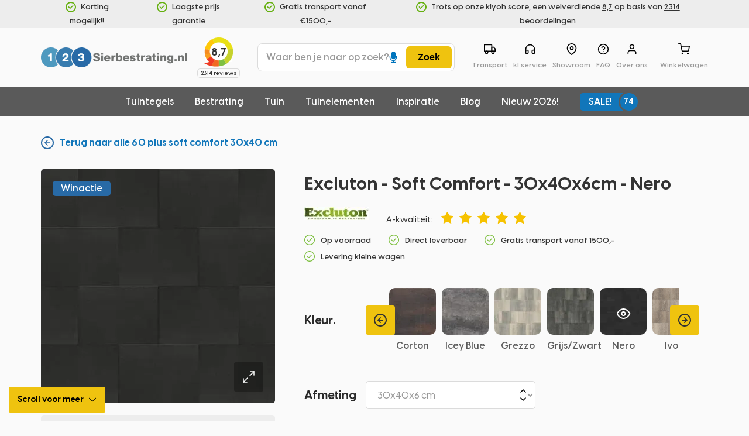

--- FILE ---
content_type: text/html; charset=UTF-8
request_url: https://www.123sierbestrating.nl/product/excluton-60plus-soft-comfort-30x40x6-cm-nero/
body_size: 74165
content:
<!DOCTYPE html> <html lang="nl-NL" style="opacity:1 !important"> <head><script>if(navigator.userAgent.match(/MSIE|Internet Explorer/i)||navigator.userAgent.match(/Trident\/7\..*?rv:11/i)){let e=document.location.href;if(!e.match(/[?&]nonitro/)){if(e.indexOf("?")==-1){if(e.indexOf("#")==-1){document.location.href=e+"?nonitro=1"}else{document.location.href=e.replace("#","?nonitro=1#")}}else{if(e.indexOf("#")==-1){document.location.href=e+"&nonitro=1"}else{document.location.href=e.replace("#","&nonitro=1#")}}}}</script><link rel="preconnect" href="https://cdn-jghbd.nitrocdn.com" /><meta charset="UTF-8" /><meta name="viewport" content="width=device-width, initial-scale=1, maximum-scale=1" /><meta name="robots" content="index, follow" /><meta name="google-site-verification" content="7NE9lY16fZt9FnyCvdh3iL_-CZMIG-ph8-eMsddiGsU" /><meta name="facebook-domain-verification" content="eh96ziovy40h1l8gheg37vusgq46yk" /><meta name='robots' content='index, follow, max-image-preview:large, max-snippet:-1, max-video-preview:-1' /><title>Excluton - Soft Comfort - 30x40x6cm - Nero - 123 Sierbestrating</title><meta name="description" content="Excluton - Soft Comfort - 30x40x6cm - Nero kopen? ✓ De specialist in bestrating ✓ Altijd scherp geprijsd ✓ De beste service ✓ Ruime keuze" /><meta property="og:locale" content="nl_NL" /><meta property="og:type" content="article" /><meta property="og:title" content="Excluton - Soft Comfort - 30x40x6cm - Nero - 123 Sierbestrating" /><meta property="og:description" content="Excluton - Soft Comfort - 30x40x6cm - Nero kopen? ✓ De specialist in bestrating ✓ Altijd scherp geprijsd ✓ De beste service ✓ Ruime keuze" /><meta property="og:url" content="https://www.123sierbestrating.nl/product/excluton-60plus-soft-comfort-30x40x6-cm-nero/" /><meta property="og:site_name" content="123 Sierbestrating" /><meta property="article:publisher" content="https://www.facebook.com/123sierbestrating.nl/" /><meta property="article:modified_time" content="2026-01-16T10:37:08+00:00" /><meta property="og:image" content="https://www.123sierbestrating.nl/wp-content/uploads/2020/01/1001071.jpg" /><meta property="og:image:width" content="500" /><meta property="og:image:height" content="500" /><meta property="og:image:type" content="image/jpeg" /><meta name="generator" content="NitroPack" /><script>var NPSH,NitroScrollHelper;NPSH=NitroScrollHelper=function(){let e=null;const o=window.sessionStorage.getItem("nitroScrollPos");function t(){let e=JSON.parse(window.sessionStorage.getItem("nitroScrollPos"))||{};if(typeof e!=="object"){e={}}e[document.URL]=window.scrollY;window.sessionStorage.setItem("nitroScrollPos",JSON.stringify(e))}window.addEventListener("scroll",function(){if(e!==null){clearTimeout(e)}e=setTimeout(t,200)},{passive:true});let r={};r.getScrollPos=()=>{if(!o){return 0}const e=JSON.parse(o);return e[document.URL]||0};r.isScrolled=()=>{return r.getScrollPos()>document.documentElement.clientHeight*.5};return r}();</script><script>(function(){var a=false;var e=document.documentElement.classList;var i=navigator.userAgent.toLowerCase();var n=["android","iphone","ipad"];var r=n.length;var o;var d=null;for(var t=0;t<r;t++){o=n[t];if(i.indexOf(o)>-1)d=o;if(e.contains(o)){a=true;e.remove(o)}}if(a&&d){e.add(d);if(d=="iphone"||d=="ipad"){e.add("ios")}}})();</script><script type="text/worker" id="nitro-web-worker">var preloadRequests=0;var remainingCount={};var baseURI="";self.onmessage=function(e){switch(e.data.cmd){case"RESOURCE_PRELOAD":var o=e.data.requestId;remainingCount[o]=0;e.data.resources.forEach(function(e){preload(e,function(o){return function(){console.log(o+" DONE: "+e);if(--remainingCount[o]==0){self.postMessage({cmd:"RESOURCE_PRELOAD",requestId:o})}}}(o));remainingCount[o]++});break;case"SET_BASEURI":baseURI=e.data.uri;break}};async function preload(e,o){if(typeof URL!=="undefined"&&baseURI){try{var a=new URL(e,baseURI);e=a.href}catch(e){console.log("Worker error: "+e.message)}}console.log("Preloading "+e);try{var n=new Request(e,{mode:"no-cors",redirect:"follow"});await fetch(n);o()}catch(a){console.log(a);var r=new XMLHttpRequest;r.responseType="blob";r.onload=o;r.onerror=o;r.open("GET",e,true);r.send()}}</script><script id="nprl">(()=>{if(window.NPRL!=undefined)return;(function(e){var t=e.prototype;t.after||(t.after=function(){var e,t=arguments,n=t.length,r=0,i=this,o=i.parentNode,a=Node,c=String,u=document;if(o!==null){while(r<n){(e=t[r])instanceof a?(i=i.nextSibling)!==null?o.insertBefore(e,i):o.appendChild(e):o.appendChild(u.createTextNode(c(e)));++r}}})})(Element);var e,t;e=t=function(){var t=false;var r=window.URL||window.webkitURL;var i=true;var o=false;var a=2;var c=null;var u=null;var d=true;var s=window.nitroGtmExcludes!=undefined;var l=s?JSON.parse(atob(window.nitroGtmExcludes)).map(e=>new RegExp(e)):[];var f;var m;var v=null;var p=null;var g=null;var h={touch:["touchmove","touchend"],default:["mousemove","click","keydown","wheel"]};var E=true;var y=[];var w=false;var b=[];var S=0;var N=0;var L=false;var T=0;var R=null;var O=false;var A=false;var C=false;var P=[];var I=[];var M=[];var k=[];var x=false;var _={};var j=new Map;var B="noModule"in HTMLScriptElement.prototype;var q=requestAnimationFrame||mozRequestAnimationFrame||webkitRequestAnimationFrame||msRequestAnimationFrame;const D="gtm.js?id=";function H(e,t){if(!_[e]){_[e]=[]}_[e].push(t)}function U(e,t){if(_[e]){var n=0,r=_[e];for(var n=0;n<r.length;n++){r[n].call(this,t)}}}function Y(){(function(e,t){var r=null;var i=function(e){r(e)};var o=null;var a={};var c=null;var u=null;var d=0;e.addEventListener(t,function(r){if(["load","DOMContentLoaded"].indexOf(t)!=-1){if(u){Q(function(){e.triggerNitroEvent(t)})}c=true}else if(t=="readystatechange"){d++;n.ogReadyState=d==1?"interactive":"complete";if(u&&u>=d){n.documentReadyState=n.ogReadyState;Q(function(){e.triggerNitroEvent(t)})}}});e.addEventListener(t+"Nitro",function(e){if(["load","DOMContentLoaded"].indexOf(t)!=-1){if(!c){e.preventDefault();e.stopImmediatePropagation()}else{}u=true}else if(t=="readystatechange"){u=n.documentReadyState=="interactive"?1:2;if(d<u){e.preventDefault();e.stopImmediatePropagation()}}});switch(t){case"load":o="onload";break;case"readystatechange":o="onreadystatechange";break;case"pageshow":o="onpageshow";break;default:o=null;break}if(o){Object.defineProperty(e,o,{get:function(){return r},set:function(n){if(typeof n!=="function"){r=null;e.removeEventListener(t+"Nitro",i)}else{if(!r){e.addEventListener(t+"Nitro",i)}r=n}}})}Object.defineProperty(e,"addEventListener"+t,{value:function(r){if(r!=t||!n.startedScriptLoading||document.currentScript&&document.currentScript.hasAttribute("nitro-exclude")){}else{arguments[0]+="Nitro"}e.ogAddEventListener.apply(e,arguments);a[arguments[1]]=arguments[0]}});Object.defineProperty(e,"removeEventListener"+t,{value:function(t){var n=a[arguments[1]];arguments[0]=n;e.ogRemoveEventListener.apply(e,arguments)}});Object.defineProperty(e,"triggerNitroEvent"+t,{value:function(t,n){n=n||e;var r=new Event(t+"Nitro",{bubbles:true});r.isNitroPack=true;Object.defineProperty(r,"type",{get:function(){return t},set:function(){}});Object.defineProperty(r,"target",{get:function(){return n},set:function(){}});e.dispatchEvent(r)}});if(typeof e.triggerNitroEvent==="undefined"){(function(){var t=e.addEventListener;var n=e.removeEventListener;Object.defineProperty(e,"ogAddEventListener",{value:t});Object.defineProperty(e,"ogRemoveEventListener",{value:n});Object.defineProperty(e,"addEventListener",{value:function(n){var r="addEventListener"+n;if(typeof e[r]!=="undefined"){e[r].apply(e,arguments)}else{t.apply(e,arguments)}},writable:true});Object.defineProperty(e,"removeEventListener",{value:function(t){var r="removeEventListener"+t;if(typeof e[r]!=="undefined"){e[r].apply(e,arguments)}else{n.apply(e,arguments)}}});Object.defineProperty(e,"triggerNitroEvent",{value:function(t,n){var r="triggerNitroEvent"+t;if(typeof e[r]!=="undefined"){e[r].apply(e,arguments)}}})})()}}).apply(null,arguments)}Y(window,"load");Y(window,"pageshow");Y(window,"DOMContentLoaded");Y(document,"DOMContentLoaded");Y(document,"readystatechange");try{var F=new Worker(r.createObjectURL(new Blob([document.getElementById("nitro-web-worker").textContent],{type:"text/javascript"})))}catch(e){var F=new Worker("data:text/javascript;base64,"+btoa(document.getElementById("nitro-web-worker").textContent))}F.onmessage=function(e){if(e.data.cmd=="RESOURCE_PRELOAD"){U(e.data.requestId,e)}};if(typeof document.baseURI!=="undefined"){F.postMessage({cmd:"SET_BASEURI",uri:document.baseURI})}var G=function(e){if(--S==0){Q(K)}};var W=function(e){e.target.removeEventListener("load",W);e.target.removeEventListener("error",W);e.target.removeEventListener("nitroTimeout",W);if(e.type!="nitroTimeout"){clearTimeout(e.target.nitroTimeout)}if(--N==0&&S==0){Q(J)}};var X=function(e){var t=e.textContent;try{var n=r.createObjectURL(new Blob([t.replace(/^(?:<!--)?(.*?)(?:-->)?$/gm,"$1")],{type:"text/javascript"}))}catch(e){var n="data:text/javascript;base64,"+btoa(t.replace(/^(?:<!--)?(.*?)(?:-->)?$/gm,"$1"))}return n};var K=function(){n.documentReadyState="interactive";document.triggerNitroEvent("readystatechange");document.triggerNitroEvent("DOMContentLoaded");if(window.pageYOffset||window.pageXOffset){window.dispatchEvent(new Event("scroll"))}A=true;Q(function(){if(N==0){Q(J)}Q($)})};var J=function(){if(!A||O)return;O=true;R.disconnect();en();n.documentReadyState="complete";document.triggerNitroEvent("readystatechange");window.triggerNitroEvent("load",document);window.triggerNitroEvent("pageshow",document);if(window.pageYOffset||window.pageXOffset||location.hash){let e=typeof history.scrollRestoration!=="undefined"&&history.scrollRestoration=="auto";if(e&&typeof NPSH!=="undefined"&&NPSH.getScrollPos()>0&&window.pageYOffset>document.documentElement.clientHeight*.5){window.scrollTo(0,NPSH.getScrollPos())}else if(location.hash){try{let e=document.querySelector(location.hash);if(e){e.scrollIntoView()}}catch(e){}}}var e=null;if(a==1){e=eo}else{e=eu}Q(e)};var Q=function(e){setTimeout(e,0)};var V=function(e){if(e.type=="touchend"||e.type=="click"){g=e}};var $=function(){if(d&&g){setTimeout(function(e){return function(){var t=function(e,t,n){var r=new Event(e,{bubbles:true,cancelable:true});if(e=="click"){r.clientX=t;r.clientY=n}else{r.touches=[{clientX:t,clientY:n}]}return r};var n;if(e.type=="touchend"){var r=e.changedTouches[0];n=document.elementFromPoint(r.clientX,r.clientY);n.dispatchEvent(t("touchstart"),r.clientX,r.clientY);n.dispatchEvent(t("touchend"),r.clientX,r.clientY);n.dispatchEvent(t("click"),r.clientX,r.clientY)}else if(e.type=="click"){n=document.elementFromPoint(e.clientX,e.clientY);n.dispatchEvent(t("click"),e.clientX,e.clientY)}}}(g),150);g=null}};var z=function(e){if(e.tagName=="SCRIPT"&&!e.hasAttribute("data-nitro-for-id")&&!e.hasAttribute("nitro-document-write")||e.tagName=="IMG"&&(e.hasAttribute("src")||e.hasAttribute("srcset"))||e.tagName=="IFRAME"&&e.hasAttribute("src")||e.tagName=="LINK"&&e.hasAttribute("href")&&e.hasAttribute("rel")&&e.getAttribute("rel")=="stylesheet"){if(e.tagName==="IFRAME"&&e.src.indexOf("about:blank")>-1){return}var t="";switch(e.tagName){case"LINK":t=e.href;break;case"IMG":if(k.indexOf(e)>-1)return;t=e.srcset||e.src;break;default:t=e.src;break}var n=e.getAttribute("type");if(!t&&e.tagName!=="SCRIPT")return;if((e.tagName=="IMG"||e.tagName=="LINK")&&(t.indexOf("data:")===0||t.indexOf("blob:")===0))return;if(e.tagName=="SCRIPT"&&n&&n!=="text/javascript"&&n!=="application/javascript"){if(n!=="module"||!B)return}if(e.tagName==="SCRIPT"){if(k.indexOf(e)>-1)return;if(e.noModule&&B){return}let t=null;if(document.currentScript){if(document.currentScript.src&&document.currentScript.src.indexOf(D)>-1){t=document.currentScript}if(document.currentScript.hasAttribute("data-nitro-gtm-id")){e.setAttribute("data-nitro-gtm-id",document.currentScript.getAttribute("data-nitro-gtm-id"))}}else if(window.nitroCurrentScript){if(window.nitroCurrentScript.src&&window.nitroCurrentScript.src.indexOf(D)>-1){t=window.nitroCurrentScript}}if(t&&s){let n=false;for(const t of l){n=e.src?t.test(e.src):t.test(e.textContent);if(n){break}}if(!n){e.type="text/googletagmanagerscript";let n=t.hasAttribute("data-nitro-gtm-id")?t.getAttribute("data-nitro-gtm-id"):t.id;if(!j.has(n)){j.set(n,[])}let r=j.get(n);r.push(e);return}}if(!e.src){if(e.textContent.length>0){e.textContent+="\n;if(document.currentScript.nitroTimeout) {clearTimeout(document.currentScript.nitroTimeout);}; setTimeout(function() { this.dispatchEvent(new Event('load')); }.bind(document.currentScript), 0);"}else{return}}else{}k.push(e)}if(!e.hasOwnProperty("nitroTimeout")){N++;e.addEventListener("load",W,true);e.addEventListener("error",W,true);e.addEventListener("nitroTimeout",W,true);e.nitroTimeout=setTimeout(function(){console.log("Resource timed out",e);e.dispatchEvent(new Event("nitroTimeout"))},5e3)}}};var Z=function(e){if(e.hasOwnProperty("nitroTimeout")&&e.nitroTimeout){clearTimeout(e.nitroTimeout);e.nitroTimeout=null;e.dispatchEvent(new Event("nitroTimeout"))}};document.documentElement.addEventListener("load",function(e){if(e.target.tagName=="SCRIPT"||e.target.tagName=="IMG"){k.push(e.target)}},true);document.documentElement.addEventListener("error",function(e){if(e.target.tagName=="SCRIPT"||e.target.tagName=="IMG"){k.push(e.target)}},true);var ee=["appendChild","replaceChild","insertBefore","prepend","append","before","after","replaceWith","insertAdjacentElement"];var et=function(){if(s){window._nitro_setTimeout=window.setTimeout;window.setTimeout=function(e,t,...n){let r=document.currentScript||window.nitroCurrentScript;if(!r||r.src&&r.src.indexOf(D)==-1){return window._nitro_setTimeout.call(window,e,t,...n)}return window._nitro_setTimeout.call(window,function(e,t){return function(...n){window.nitroCurrentScript=e;t(...n)}}(r,e),t,...n)}}ee.forEach(function(e){HTMLElement.prototype["og"+e]=HTMLElement.prototype[e];HTMLElement.prototype[e]=function(...t){if(this.parentNode||this===document.documentElement){switch(e){case"replaceChild":case"insertBefore":t.pop();break;case"insertAdjacentElement":t.shift();break}t.forEach(function(e){if(!e)return;if(e.tagName=="SCRIPT"){z(e)}else{if(e.children&&e.children.length>0){e.querySelectorAll("script").forEach(z)}}})}return this["og"+e].apply(this,arguments)}})};var en=function(){if(s&&typeof window._nitro_setTimeout==="function"){window.setTimeout=window._nitro_setTimeout}ee.forEach(function(e){HTMLElement.prototype[e]=HTMLElement.prototype["og"+e]})};var er=async function(){if(o){ef(f);ef(V);if(v){clearTimeout(v);v=null}}if(T===1){L=true;return}else if(T===0){T=-1}n.startedScriptLoading=true;Object.defineProperty(document,"readyState",{get:function(){return n.documentReadyState},set:function(){}});var e=document.documentElement;var t={attributes:true,attributeFilter:["src"],childList:true,subtree:true};R=new MutationObserver(function(e,t){e.forEach(function(e){if(e.type=="childList"&&e.addedNodes.length>0){e.addedNodes.forEach(function(e){if(!document.documentElement.contains(e)){return}if(e.tagName=="IMG"||e.tagName=="IFRAME"||e.tagName=="LINK"){z(e)}})}if(e.type=="childList"&&e.removedNodes.length>0){e.removedNodes.forEach(function(e){if(e.tagName=="IFRAME"||e.tagName=="LINK"){Z(e)}})}if(e.type=="attributes"){var t=e.target;if(!document.documentElement.contains(t)){return}if(t.tagName=="IFRAME"||t.tagName=="LINK"||t.tagName=="IMG"||t.tagName=="SCRIPT"){z(t)}}})});R.observe(e,t);if(!s){et()}await Promise.all(P);var r=b.shift();var i=null;var a=false;while(r){var c;var u=JSON.parse(atob(r.meta));var d=u.delay;if(r.type=="inline"){var l=document.getElementById(r.id);if(l){l.remove()}else{r=b.shift();continue}c=X(l);if(c===false){r=b.shift();continue}}else{c=r.src}if(!a&&r.type!="inline"&&(typeof u.attributes.async!="undefined"||typeof u.attributes.defer!="undefined")){if(i===null){i=r}else if(i===r){a=true}if(!a){b.push(r);r=b.shift();continue}}var m=document.createElement("script");m.src=c;m.setAttribute("data-nitro-for-id",r.id);for(var p in u.attributes){try{if(u.attributes[p]===false){m.setAttribute(p,"")}else{m.setAttribute(p,u.attributes[p])}}catch(e){console.log("Error while setting script attribute",m,e)}}m.async=false;if(u.canonicalLink!=""&&Object.getOwnPropertyDescriptor(m,"src")?.configurable!==false){(e=>{Object.defineProperty(m,"src",{get:function(){return e.canonicalLink},set:function(){}})})(u)}if(d){setTimeout((function(e,t){var n=document.querySelector("[data-nitro-marker-id='"+t+"']");if(n){n.after(e)}else{document.head.appendChild(e)}}).bind(null,m,r.id),d)}else{m.addEventListener("load",G);m.addEventListener("error",G);if(!m.noModule||!B){S++}var g=document.querySelector("[data-nitro-marker-id='"+r.id+"']");if(g){Q(function(e,t){return function(){e.after(t)}}(g,m))}else{Q(function(e){return function(){document.head.appendChild(e)}}(m))}}r=b.shift()}};var ei=function(){var e=document.getElementById("nitro-deferred-styles");var t=document.createElement("div");t.innerHTML=e.textContent;return t};var eo=async function(e){isPreload=e&&e.type=="NitroPreload";if(!isPreload){T=-1;E=false;if(o){ef(f);ef(V);if(v){clearTimeout(v);v=null}}}if(w===false){var t=ei();let e=t.querySelectorAll('style,link[rel="stylesheet"]');w=e.length;if(w){let e=document.getElementById("nitro-deferred-styles-marker");e.replaceWith.apply(e,t.childNodes)}else if(isPreload){Q(ed)}else{es()}}else if(w===0&&!isPreload){es()}};var ea=function(){var e=ei();var t=e.childNodes;var n;var r=[];for(var i=0;i<t.length;i++){n=t[i];if(n.href){r.push(n.href)}}var o="css-preload";H(o,function(e){eo(new Event("NitroPreload"))});if(r.length){F.postMessage({cmd:"RESOURCE_PRELOAD",resources:r,requestId:o})}else{Q(function(){U(o)})}};var ec=function(){if(T===-1)return;T=1;var e=[];var t,n;for(var r=0;r<b.length;r++){t=b[r];if(t.type!="inline"){if(t.src){n=JSON.parse(atob(t.meta));if(n.delay)continue;if(n.attributes.type&&n.attributes.type=="module"&&!B)continue;e.push(t.src)}}}if(e.length){var i="js-preload";H(i,function(e){T=2;if(L){Q(er)}});F.postMessage({cmd:"RESOURCE_PRELOAD",resources:e,requestId:i})}};var eu=function(){while(I.length){style=I.shift();if(style.hasAttribute("nitropack-onload")){style.setAttribute("onload",style.getAttribute("nitropack-onload"));Q(function(e){return function(){e.dispatchEvent(new Event("load"))}}(style))}}while(M.length){style=M.shift();if(style.hasAttribute("nitropack-onerror")){style.setAttribute("onerror",style.getAttribute("nitropack-onerror"));Q(function(e){return function(){e.dispatchEvent(new Event("error"))}}(style))}}};var ed=function(){if(!x){if(i){Q(function(){var e=document.getElementById("nitro-critical-css");if(e){e.remove()}})}x=true;onStylesLoadEvent=new Event("NitroStylesLoaded");onStylesLoadEvent.isNitroPack=true;window.dispatchEvent(onStylesLoadEvent)}};var es=function(){if(a==2){Q(er)}else{eu()}};var el=function(e){m.forEach(function(t){document.addEventListener(t,e,true)})};var ef=function(e){m.forEach(function(t){document.removeEventListener(t,e,true)})};if(s){et()}return{setAutoRemoveCriticalCss:function(e){i=e},registerScript:function(e,t,n){b.push({type:"remote",src:e,id:t,meta:n})},registerInlineScript:function(e,t){b.push({type:"inline",id:e,meta:t})},registerStyle:function(e,t,n){y.push({href:e,rel:t,media:n})},onLoadStyle:function(e){I.push(e);if(w!==false&&--w==0){Q(ed);if(E){E=false}else{es()}}},onErrorStyle:function(e){M.push(e);if(w!==false&&--w==0){Q(ed);if(E){E=false}else{es()}}},loadJs:function(e,t){if(!e.src){var n=X(e);if(n!==false){e.src=n;e.textContent=""}}if(t){Q(function(e,t){return function(){e.after(t)}}(t,e))}else{Q(function(e){return function(){document.head.appendChild(e)}}(e))}},loadQueuedResources:async function(){window.dispatchEvent(new Event("NitroBootStart"));if(p){clearTimeout(p);p=null}window.removeEventListener("load",e.loadQueuedResources);f=a==1?er:eo;if(!o||g){Q(f)}else{if(navigator.userAgent.indexOf(" Edge/")==-1){ea();H("css-preload",ec)}el(f);if(u){if(c){v=setTimeout(f,c)}}else{}}},fontPreload:function(e){var t="critical-fonts";H(t,function(e){document.getElementById("nitro-critical-fonts").type="text/css"});F.postMessage({cmd:"RESOURCE_PRELOAD",resources:e,requestId:t})},boot:function(){if(t)return;t=true;C=typeof NPSH!=="undefined"&&NPSH.isScrolled();let n=document.prerendering;if(location.hash||C||n){o=false}m=h.default.concat(h.touch);p=setTimeout(e.loadQueuedResources,1500);el(V);if(C){e.loadQueuedResources()}else{window.addEventListener("load",e.loadQueuedResources)}},addPrerequisite:function(e){P.push(e)},getTagManagerNodes:function(e){if(!e)return j;return j.get(e)??[]}}}();var n,r;n=r=function(){var t=document.write;return{documentWrite:function(n,r){if(n&&n.hasAttribute("nitro-exclude")){return t.call(document,r)}var i=null;if(n.documentWriteContainer){i=n.documentWriteContainer}else{i=document.createElement("span");n.documentWriteContainer=i}var o=null;if(n){if(n.hasAttribute("data-nitro-for-id")){o=document.querySelector('template[data-nitro-marker-id="'+n.getAttribute("data-nitro-for-id")+'"]')}else{o=n}}i.innerHTML+=r;i.querySelectorAll("script").forEach(function(e){e.setAttribute("nitro-document-write","")});if(!i.parentNode){if(o){o.parentNode.insertBefore(i,o)}else{document.body.appendChild(i)}}var a=document.createElement("span");a.innerHTML=r;var c=a.querySelectorAll("script");if(c.length){c.forEach(function(t){var n=t.getAttributeNames();var r=document.createElement("script");n.forEach(function(e){r.setAttribute(e,t.getAttribute(e))});r.async=false;if(!t.src&&t.textContent){r.textContent=t.textContent}e.loadJs(r,o)})}},TrustLogo:function(e,t){var n=document.getElementById(e);var r=document.createElement("img");r.src=t;n.parentNode.insertBefore(r,n)},documentReadyState:"loading",ogReadyState:document.readyState,startedScriptLoading:false,loadScriptDelayed:function(e,t){setTimeout(function(){var t=document.createElement("script");t.src=e;document.head.appendChild(t)},t)}}}();document.write=function(e){n.documentWrite(document.currentScript,e)};document.writeln=function(e){n.documentWrite(document.currentScript,e+"\n")};window.NPRL=e;window.NitroResourceLoader=t;window.NPh=n;window.NitroPackHelper=r})();</script><template id="nitro-deferred-styles-marker"></template><style id="nitro-fonts">@font-face{font-family:"Visby CF";src:url("https://cdn-jghbd.nitrocdn.com/WZtCsFaXIVHIuEADLnQIdGPytMRESDkO/assets/static/source/rev-74b9cf8/www.123sierbestrating.nl/wp-content/themes/bf-123sierbestrating/assets/fonts/VisbyCF-Bold.eot");src:url("https://cdn-jghbd.nitrocdn.com/WZtCsFaXIVHIuEADLnQIdGPytMRESDkO/assets/static/optimized/rev-74b9cf8/www.123sierbestrating.nl/wp-content/themes/bf-123sierbestrating/assets/fonts/nitro-min-8a92a9c-52c63677-5025-VisbyCF-Bold.woff2") format("woff2");font-weight:bold;font-style:normal;font-display:swap}@font-face{font-family:"Visby CF";src:url("https://cdn-jghbd.nitrocdn.com/WZtCsFaXIVHIuEADLnQIdGPytMRESDkO/assets/static/source/rev-74b9cf8/www.123sierbestrating.nl/wp-content/themes/bf-123sierbestrating/assets/fonts/VisbyCF-DemiBold.eot");src:url("https://cdn-jghbd.nitrocdn.com/WZtCsFaXIVHIuEADLnQIdGPytMRESDkO/assets/static/optimized/rev-74b9cf8/www.123sierbestrating.nl/wp-content/themes/bf-123sierbestrating/assets/fonts/nitro-min-8a92a9c-6f13d17b-5025-VisbyCF-DemiBold.woff2") format("woff2");font-weight:600;font-style:normal;font-display:swap}@font-face{font-family:"Visby CF";font-weight:500;font-style:normal;font-display:swap;src:url("https://cdn-jghbd.nitrocdn.com/WZtCsFaXIVHIuEADLnQIdGPytMRESDkO/assets/static/source/rev-74b9cf8/www.123sierbestrating.nl/wp-content/themes/bf-123sierbestrating/assets/fonts/VisbyCF-Medium.eot");src:url("https://cdn-jghbd.nitrocdn.com/WZtCsFaXIVHIuEADLnQIdGPytMRESDkO/assets/static/optimized/rev-74b9cf8/www.123sierbestrating.nl/wp-content/themes/bf-123sierbestrating/assets/fonts/nitro-min-8a92a9c-7df9d8ff-5026-VisbyCF-Medium.woff2") format("woff2")}@font-face{font-family:"Bradley Hand";src:url("https://cdn-jghbd.nitrocdn.com/WZtCsFaXIVHIuEADLnQIdGPytMRESDkO/assets/static/source/rev-74b9cf8/www.123sierbestrating.nl/wp-content/themes/bf-123sierbestrating/assets/fonts/BradleyHandITCTT-Bold.eot");src:url("https://cdn-jghbd.nitrocdn.com/WZtCsFaXIVHIuEADLnQIdGPytMRESDkO/assets/static/optimized/rev-74b9cf8/www.123sierbestrating.nl/wp-content/themes/bf-123sierbestrating/assets/fonts/nitro-min-8a92a9c-86277c54-5022-BradleyHandITCTT-Bold.woff2") format("woff2");font-weight:bold;font-style:normal;font-display:swap}@font-face{font-family:"123sierbestrating";font-style:normal;font-weight:normal;font-display:swap;src:url("https://cdn-jghbd.nitrocdn.com/WZtCsFaXIVHIuEADLnQIdGPytMRESDkO/assets/static/source/rev-74b9cf8/www.123sierbestrating.nl/wp-content/themes/bf-123sierbestrating/assets/fonts/123sierbestrating.eot");src:url("https://cdn-jghbd.nitrocdn.com/WZtCsFaXIVHIuEADLnQIdGPytMRESDkO/assets/static/optimized/rev-74b9cf8/www.123sierbestrating.nl/wp-content/themes/bf-123sierbestrating/assets/fonts/nitro-min-8a92a9c-a4adea80-5025-123sierbestrating.woff2") format("woff2")}</style><style type="text/css" id="nitro-critical-css">:root{--wp--preset--aspect-ratio--square:1;--wp--preset--aspect-ratio--4-3:4/3;--wp--preset--aspect-ratio--3-4:3/4;--wp--preset--aspect-ratio--3-2:3/2;--wp--preset--aspect-ratio--2-3:2/3;--wp--preset--aspect-ratio--16-9:16/9;--wp--preset--aspect-ratio--9-16:9/16;--wp--preset--color--black:#000;--wp--preset--color--cyan-bluish-gray:#abb8c3;--wp--preset--color--white:#fff;--wp--preset--color--pale-pink:#f78da7;--wp--preset--color--vivid-red:#cf2e2e;--wp--preset--color--luminous-vivid-orange:#ff6900;--wp--preset--color--luminous-vivid-amber:#fcb900;--wp--preset--color--light-green-cyan:#7bdcb5;--wp--preset--color--vivid-green-cyan:#00d084;--wp--preset--color--pale-cyan-blue:#8ed1fc;--wp--preset--color--vivid-cyan-blue:#0693e3;--wp--preset--color--vivid-purple:#9b51e0;--wp--preset--gradient--vivid-cyan-blue-to-vivid-purple:linear-gradient(135deg,rgba(6,147,227,1) 0%,#9b51e0 100%);--wp--preset--gradient--light-green-cyan-to-vivid-green-cyan:linear-gradient(135deg,#7adcb4 0%,#00d082 100%);--wp--preset--gradient--luminous-vivid-amber-to-luminous-vivid-orange:linear-gradient(135deg,rgba(252,185,0,1) 0%,rgba(255,105,0,1) 100%);--wp--preset--gradient--luminous-vivid-orange-to-vivid-red:linear-gradient(135deg,rgba(255,105,0,1) 0%,#cf2e2e 100%);--wp--preset--gradient--very-light-gray-to-cyan-bluish-gray:linear-gradient(135deg,#eee 0%,#a9b8c3 100%);--wp--preset--gradient--cool-to-warm-spectrum:linear-gradient(135deg,#4aeadc 0%,#9778d1 20%,#cf2aba 40%,#ee2c82 60%,#fb6962 80%,#fef84c 100%);--wp--preset--gradient--blush-light-purple:linear-gradient(135deg,#ffceec 0%,#9896f0 100%);--wp--preset--gradient--blush-bordeaux:linear-gradient(135deg,#fecda5 0%,#fe2d2d 50%,#6b003e 100%);--wp--preset--gradient--luminous-dusk:linear-gradient(135deg,#ffcb70 0%,#c751c0 50%,#4158d0 100%);--wp--preset--gradient--pale-ocean:linear-gradient(135deg,#fff5cb 0%,#b6e3d4 50%,#33a7b5 100%);--wp--preset--gradient--electric-grass:linear-gradient(135deg,#caf880 0%,#71ce7e 100%);--wp--preset--gradient--midnight:linear-gradient(135deg,#020381 0%,#2874fc 100%);--wp--preset--font-size--small:13px;--wp--preset--font-size--medium:20px;--wp--preset--font-size--large:36px;--wp--preset--font-size--x-large:42px;--wp--preset--font-family--inter:"Inter",sans-serif;--wp--preset--font-family--cardo:Cardo;--wp--preset--spacing--20:.44rem;--wp--preset--spacing--30:.67rem;--wp--preset--spacing--40:1rem;--wp--preset--spacing--50:1.5rem;--wp--preset--spacing--60:2.25rem;--wp--preset--spacing--70:3.38rem;--wp--preset--spacing--80:5.06rem;--wp--preset--shadow--natural:6px 6px 9px rgba(0,0,0,.2);--wp--preset--shadow--deep:12px 12px 50px rgba(0,0,0,.4);--wp--preset--shadow--sharp:6px 6px 0px rgba(0,0,0,.2);--wp--preset--shadow--outlined:6px 6px 0px -3px rgba(255,255,255,1),6px 6px rgba(0,0,0,1);--wp--preset--shadow--crisp:6px 6px 0px rgba(0,0,0,1)}.iconic-wlv-terms{margin:10px 0 -10px;padding:0;list-style:none none outside;overflow:hidden}.iconic-wlv-terms__term{float:left;margin:0 10px 10px 0;list-style:none}.iconic-wlv-terms__term img{display:block;width:100%;height:auto}.iconic-wlv-terms__term--image{max-width:50px}.iconic-wlv-terms__term--partial-match:not(.iconic-was-swatches__item--out-of-stock){opacity:.3}.iconic-wlv-terms__term--current{opacity:1}.iconic-wlv-terms__term-content{display:block;border:1px solid #ccc;padding:4px 10px;white-space:nowrap}.iconic-wlv-terms__term-content img{display:block}.iconic-wlv-terms__term-content--link{text-decoration:none;-webkit-box-shadow:none;box-shadow:none}.iconic-wlv-terms__term--image .iconic-wlv-terms__term-content{padding:0}.iconic-wlv-terms__term--current .iconic-wlv-terms__term-content{border:1px solid #0093df;background:#e8f4fc;font-weight:700}[class*=" icon-"]:before{font-family:"123sierbestrating" !important;font-style:normal !important;font-weight:normal !important;font-variant:normal !important;text-transform:none !important;speak:none;line-height:1;-webkit-font-smoothing:antialiased;-moz-osx-font-smoothing:grayscale}.icon-check:before{content:"a"}.icon-cart:before{content:"b"}.icon-arrow-up-1:before{content:"d"}.icon-arrow-down-1:before{content:"f"}.icon-arrow-right-1:before{content:"g"}.icon-arrow-down-2:before{content:"k"}.icon-arrow-down-3:before{content:"t"}.icon-home:before{content:"D"}.icon-info-circle:before{content:"E"}.icon-facebook:before{content:"4"}.icon-instagram-logo-3:before{content:"6"}.icon-cross:before{content:"&"}.icon-calculator:before{content:","}.icon-microphone:before{content:"-"}.icon-microphone-slash:before{content:"."}body,html{background:#fafafa}html,body,div,span,h1,p,a,em,img,strong,sup,u,i,ul,li,form,label,header{margin:0;padding:0;border:0;font-size:100%;font:inherit;vertical-align:baseline}header{display:block}body{line-height:1;margin:0px !important;overflow-x:hidden !important}body,html{-webkit-font-smoothing:antialiased;-moz-osx-font-smoothing:grayscale;overflow-x:hidden !important}.body{overflow-x:hidden;max-width:100%}ul{list-style:none}div,input,button,a{-webkit-box-sizing:border-box;-moz-box-sizing:border-box;box-sizing:border-box}strong{font-weight:700}button,input{outline:none !important;-webkit-box-shadow:none;-moz-box-shadow:none;box-shadow:none}a{text-decoration:none;color:inherit}select{-moz-appearance:none;text-indent:.01px;text-overflow:""}select::-ms-expand{display:none}.clear{clear:both}img{max-width:100%;display:block}img{width:auto;height:auto}.block{position:relative;overflow:hidden}.item{position:relative}.overlay{position:absolute;left:0px;right:0px;top:0px;bottom:0px}.component:last-child{margin-bottom:0px}.item{display:block;float:left}.columns{display:table;table-layout:fixed;width:100%}.column{display:table-cell;vertical-align:top}.visual{position:absolute;width:100%;height:100%;background-size:cover;background-repeat:no-repeat;background-position:center;top:0px;left:0px}sup{vertical-align:super;font-size:smaller}body,html{font-family:"Visby CF",sans-serif;font-weight:400;font-size:16px;background:#fafafa;color:#333;line-height:1.562em}.container-7{padding:40px 0px 100px 0px;position:relative}.wrapper-1{max-width:1280px;width:100%;padding:0px 70px;margin:0 auto;position:relative}.clr-dark{color:#06111a !important}.clr-light{color:#fff !important}.bg-light{background-color:#fff !important}.clr-grey{color:#cacaca !important}.clr-grey-3{color:#999 !important}.clr-grey-4{color:#333 !important}.clr-blue{color:#1176ba !important}.bg-blue{background-color:#1176ba !important}.clr-green{color:#65b00f !important}.clr-red{color:#d83145 !important}.bg-yellow{background-color:#efc30f !important}.column{display:table-cell;vertical-align:top;height:100%;position:relative}.column-in{position:relative;height:100%;width:100%;overflow:visible}.visual{position:absolute;width:100%;height:100%;background-size:cover !important;background-repeat:no-repeat !important;background-position:center !important;top:0px;left:0px}.fw-400{font-weight:400}.fw-600{font-weight:600}.fw-700{font-weight:700}.fw-900{font-weight:900}.mb-55{margin-bottom:55px}.mb-20{margin-bottom:20px}.mb-15{margin-bottom:15px}.mb-10{margin-bottom:10px}.mb-5{margin-bottom:5px}.text-1{font-size:.75em;line-height:1.562em}.text-2{font-size:.875em;line-height:1.562em}.text-3{font-size:1em;line-height:1.625em}.text-4{font-size:.75em;line-height:1.13em}.title-1{font-size:1.25em;line-height:1.2em}.title-5{font-size:2em;line-height:1.2em}.text-4{font-size:1.25em;line-height:1.3em}.btn{display:inline-block;background-color:#1176ba;color:#fff;padding:10px 30px;font-weight:700;border-radius:5px;vertical-align:middle;-webkit-transform:perspective(1px) translateZ(0);transform:perspective(1px) translateZ(0);box-shadow:0 0 1px transparent;position:relative;overflow:hidden;font-size:16px;text-align:center;-webkit-appearance:none}.btn-yellow{background-color:#efc30f;color:#000 !important}.btn-square{font-size:14px;padding:10px 15px}button{border:none}.btn-square-yellow{background-color:#efc30f;padding:10px 15px;border-radius:2px;font-size:14px;color:#000}.btn-gray{display:flex;justify-content:center;align-items:center;border:1px solid #ddd;background-color:#fff !important;color:#7b7b7b !important;padding:4.5px 10px !important}.btn-icon-2{border-radius:2px;padding:13px 22px;text-align:left;min-width:280px;font-size:14px;max-width:100%}.btn-icon-2 i{position:relative;float:right;top:2px}.btn-line{background-color:#fff;border-radius:5px;color:#286aa6;text-align:left;padding:10px 15px 8px;min-width:260px;max-width:100%;font-size:14px;border:1px solid #dbdbdb}.btn-line-grey{background-color:#fff;border-radius:5px;color:#979797;text-align:left;padding:10px 15px 8px;min-width:260px;max-width:100%;font-size:14px;border:1px solid #dbdbdb}.input-row.input-search{height:auto;border-radius:8px;font-size:15px}.input-row.input-search input{font-family:"Visby CF";font-size:16px;height:46px;padding:10px 90px 0 14px;color:#292929;line-height:normal;letter-spacing:0;font-weight:600}.input-row.input-search label{font-family:"Visby CF";top:13px;left:14px;font-size:16px;color:#999;letter-spacing:0;font-weight:600}.input-search-icon{position:absolute;top:4px;right:4px;font-size:16px;font-weight:600;line-height:22px;color:#000;border:none;border-radius:6px;background-color:#efc30f;text-align:center;-webkit-appearance:none;padding:8px 20px;margin:0}.input-row{position:relative;background:#fff;border:1px solid #dbdbdb;border-radius:5px}.input-row.input-search label{text-align:left !important}.input-row label,.input-row input{font-size:16px;font-weight:600;letter-spacing:0;color:#06111a;line-height:1.2em}.input-row input{background:transparent;border:0px;outline:none;padding:21px 17px 9px;width:100%;color:#000}.input-row label{position:absolute;left:17px;top:14px;right:0;color:#999}.label{display:inline-block;background-color:#292929;color:#fff;font-size:12px;font-weight:700;text-transform:uppercase;padding:0 25px;line-height:20px;border-radius:12.5px;text-align:center;min-width:141px;max-width:100%}.usps .usp{display:inline-block;margin:0px 25px;font-size:12px;font-weight:700}.products-usp{position:relative;padding-left:28px;min-height:18px;display:flex;align-items:center;margin-bottom:10px}.product-usp-left{position:absolute;left:0;top:50%;-webkit-transform:translateY(-50%);-moz-transform:translateY(-50%);-ms-transform:translateY(-50%);-o-transform:translateY(-50%);transform:translateY(-50%)}.product-usp-left svg{display:block}.usps .usp i{position:relative;top:2px;color:#65b00f;margin-right:5px}.header-top .usps .usp i{position:relative;box-sizing:border-box;border:2px solid #65b00f;border-radius:50%;color:#65b00f;margin-right:5px;width:18px;height:18px;display:inline-flex;justify-content:center;align-items:center;top:1px;font-size:10px}.usps.usps-2 .usp{display:block !important;float:none;font-size:13px !important;font-weight:600;line-height:normal;margin:0}.stars{font-size:17px;color:#efc30f}.tooltip{position:relative;display:inline-block;vertical-align:middle}.tooltip-icon{position:relative;display:inline-block;font-size:14px;text-align:center}.tooltip-hover{opacity:0;position:absolute;z-index:6;background-color:#fff;border:1px solid #dbdbdb;max-width:405px;min-width:405px;bottom:calc(100% + 10px);left:40px;transform:translateX(-50%);box-shadow:0 0 30px 0 rgba(0,0,0,.5);text-align:left}.tooltip-hover-in{position:relative;font-size:16px;line-height:26px;padding:20px;font-weight:400}.product-content-bottom{display:flex;align-items:flex-start;justify-content:space-between}header{position:relative;z-index:500}.mobile-toggle{font:inherit;color:inherit;text-transform:none;background-color:transparent;border:0;margin:0;overflow:visible;display:none;width:60px;height:60px;padding:18px 13px;position:absolute;right:0px}.mobile-toggle-box{height:24px;display:block;position:relative;margin-bottom:5px}.mobile-toggle span{font-family:"Visby CF";font-size:12px;color:#999;display:block;font-weight:600;position:relative;text-align:center;text-transform:lowercase}.mobile-toggle-inner{display:block;position:relative !important;margin:0 auto}.mobile-toggle-inner,.mobile-toggle-inner::before,.mobile-toggle-inner::after{width:32px;height:2px;background-color:#333;position:absolute;border-radius:2px}.mobile-toggle-inner::before,.mobile-toggle-inner::after{content:"";display:block}.mobile-toggle-inner::before{top:-10px;width:23px}.mobile-toggle-inner::after{bottom:-9px}.mobile-toggle-inner{top:6px}.mobile-toggle-inner::before{top:8px}.mobile-toggle-inner::after{top:16px}.header-top{text-align:center;background:#ededed;font-family:"Visby CF";font-weight:600}.header-top .usps{display:flex;align-items:center;justify-content:center;min-height:40px}.header-top .usps .usp{font-weight:600;margin:0 15px;font-size:13px !important}.header-center,.header-center-out{background:#fff}.header-center .columns{display:flex;align-items:center;min-height:100px}.header-center-out{border-bottom:1px solid #e5e5e5}.header-center .column{display:block}.header-center .column-1{flex-shrink:0;margin-right:30px}.header-center .column-2{flex-grow:1;margin-right:25px}.header-center .column-3{flex-shrink:0}.header-center .column.checkout-usps{display:none}.header-kiyoh{display:inline-block;position:relative;margin-left:14px}.header-kiyoh-top{position:relative}.header-kiyoh-bottom{font-family:"Visby CF";font-size:10px;color:#333;font-weight:600;text-align:center;line-height:10px;border:1px solid #dbdbdb;border-radius:5px;padding:2px 5px;margin-top:3px}.header-kiyoh img{max-height:50px;margin:0 auto;position:relative;z-index:2}.header-kiyoh span{position:absolute;top:8px;right:13px;bottom:8px;left:13px;display:flex;align-items:center;justify-content:center;font-family:"Visby CF";font-size:18px;color:#333;font-weight:700;z-index:1;background:#fff}.header-center .column-1 a.header-logo img.logo-default{max-height:34px}.header-center .column-1 a{display:inline-block;vertical-align:middle;position:relative}.header-center .column-1 .qshops-logo{vertical-align:top;position:relative;margin-left:20px;display:none}.header-center .column-1 a.header-logo{width:250px}.header-center .column-3 .component{display:inline-block;padding:0 15px;vertical-align:middle}.header-center .column-3 .component:last-child{padding-right:0}.header-icon.splitter .splitter-in{background:#dbdbdb;width:1px;height:62px}.component.header-search{position:relative;z-index:6;-webkit-transform:none !important;transform:none !important}.header-icon a{display:block}.header-bottom{text-align:center;font-size:16px;font-family:"Visby CF";color:#fff;font-weight:600}.header-bottom-out{background:#5a5a5a}.nav-item-sub{display:none !important;position:absolute;top:100%;width:100%;left:0px;text-align:left}.header-nav-in{display:flex;align-items:center;justify-content:center}.nav-item a{display:block}.nav-item>a{line-height:50px;padding:0 18px;position:relative}.nav-item-sub{display:block}.nav-item-sub a{color:#292929}.nav-item-sub-item a{width:100%;display:block;line-height:26px;padding:1px 10px}.nav-item-sub-sub a{font-weight:400}.component.header-search .overlay{display:none;content:" ";position:fixed;left:0px;right:0px;top:0px;bottom:0px;background:rgba(0,0,0,.4)}.component.header-search{position:relative}@media screen and (min-width:1024px){.header-sale{border-radius:5px;line-height:30px;padding:0 20px 0 15px;position:relative;border-top-right-radius:0;border-bottom-right-radius:0}.nav-item.nav-item-sale{background:transparent !important}.header-sale-items{display:flex;align-items:center;justify-content:center;position:absolute;box-sizing:border-box;border:3px solid #5a5a5a;background-color:#1176ba;border-radius:50%;width:36px;height:36px;right:-27px;font-weight:700;font-size:14px;color:#fff;text-align:center;top:50%;-webkit-transform:translateY(-50%);-moz-transform:translateY(-50%);-ms-transform:translateY(-50%);-o-transform:translateY(-50%);transform:translateY(-50%)}}.nav-item-sub-in{margin:0px 65px;background:white;-webkit-border-radius:8px;-moz-border-radius:8px;border-radius:8px;text-align:left;line-height:1em;position:relative}.nav-item>a .nav-toggle{display:none}.nav-item-sub-item{width:27%;display:block;margin-left:10px}.nav-item-sub-sub{position:absolute;left:27%;top:10px;width:27%;z-index:1;margin-left:10px}.nav-item-sub-in a{display:block}.nav-item-sub,.nav-item-sub-sub{opacity:0}.nav-item-sub-in-content{padding:10px 0px;position:relative;height:100%;overflow-x:hidden;overflow-y:auto;min-height:400px}.nav-item-sub a{position:relative}.nav-item-sub a i{position:absolute;right:10px;font-size:12px;top:0px}.mobile-contact{display:none}.block-breadcrumbs{padding:30px 0 20px}.block-breadcrumbs .seperator{font-size:18px;padding:0 2px}.block-breadcrumbs i{display:none !important;position:relative;top:2px;font-size:18px;color:rgba(0,0,0,.75)}.breadcrumbs-in i{font-size:1.5em !important;display:inline-block;vertical-align:middle;position:relative;top:-2px;margin-right:3px;color:rgba(0,0,0,.5)}.cart-input input{width:90px;height:48px;text-align:right;font-size:16px;font-weight:600;-webkit-border-radius:5px 0 0 5px;-moz-border-radius:5px 0 0 5px;border-radius:5px 0 0 5px;border:1px solid #dbdbdb;padding:0px 16px;font-family:"Visby CF"}.cart-input label{font-size:14px}.hidden{display:none !important}.product-single-top .column-1{width:400px}.product-single-top .column-2{padding-left:50px;overflow:visible}.product-title{display:table;width:100%;margin-bottom:15px}.product-title-left{display:table-cell;vertical-align:top;padding-right:14px}.product-single-stars .text-2{margin-right:15px}.product-single-stars svg,.product-single-stars img{margin-right:10px;display:inline-block}.product-single-stars{margin-right:20px}.product-supplier-image{margin-right:30px;max-width:110px}.product-single-stars svg:last-child,.product-single-stars img:last-child{margin-right:0}.product-thumb-slider-slide.item{float:none !important;width:auto !important}.product-price-in{border-radius:5px;border:1px solid #dbdbdb;padding:20px;position:relative;z-index:4;background:#fff}.price-item{display:table;width:100%;margin-bottom:15px;position:relative;z-index:2}.price-per-item .product-price-amount .cart-input,.price-per-item .product-price-amount{margin-bottom:0 !important}.price-per-item .price-item{margin-bottom:20px}.price-item:last-child{margin-bottom:0}.price-item-left{display:table-cell;vertical-align:top;width:60%}.price-item-right{display:table-cell;vertical-align:top;text-align:right;width:40%}.product-price-amount .text-3{font-size:20px;font-weight:700;margin-bottom:10px !important}.product-price-amount .text-3,.product-price-amount .cart-input{display:block}.product-price-amount .text-3{padding-right:2px;margin-right:2px;min-width:80px}.square-meter-calculator .cart-input label{padding-left:5px}.product-price{margin-bottom:20px}.product-price .column-1{width:295px}.product-price .column-1 .text-2{color:#999}.product-price .column-2{padding-left:80px;vertical-align:middle}.product-price.price-per-item .column-2{vertical-align:top}.product-price-amount .text-3{margin-right:0 !important;padding-right:0 !important}.product-price-amount{margin-bottom:20px !important}.product-buttons{margin-bottom:30px}.product-buttons-in{display:flex;flex-wrap:wrap;justify-content:flex-end;margin-bottom:-30px;gap:0 30px}.product-buttons-in>*{margin-bottom:30px !important;flex:1 1 auto}.product-buttons .btn{width:100%;min-width:0;font-family:"Visby CF";font-size:20px;font-weight:700;padding:18px 19px;line-height:24px;border-radius:5px;text-align:center;display:flex;align-items:center;justify-content:center}.product-buttons .btn.btn-yellow{border-color:#efc30f}.product-buttons .btn img{margin-left:17px}.product-image{margin-bottom:20px}.product-image{display:table;width:100%;height:400px}.product-image-in{display:table-cell;vertical-align:middle;position:relative}.product-image-in-image{position:relative}.product-image-in img{max-width:400px;max-height:400px;width:100%;height:auto;border-radius:5px;overflow:hidden}.product-thumb-slider-slides{margin:0 -10px;font-size:0;white-space:nowrap;overflow-x:auto;overflow-y:hidden}.product-thumb-slider-slide{display:inline-block;vertical-align:top}.product-thumb-slider-slide .item-in{padding:0 10px}.product-thumb-slider-slide .item-inner{padding-top:100%;position:relative;border-radius:5px;overflow:hidden;width:100px}.product-thumb-slider-slide.active .item-active{display:flex}.product-thumb-slider-slide .item-active{position:absolute;display:none;align-items:center;justify-content:center;top:0;left:0;right:0;bottom:0;inset:0;z-index:2;background:rgba(0,0,0,.3)}.product-thumb-slider-slide .item-image{display:flex;align-content:center;justify-content:center;position:absolute;top:0;left:0;right:0;bottom:0;inset:0}.product-thumb-slider-slide img{max-width:100px;max-height:100px;object-fit:cover}.product-thumb-slider{position:relative;overflow:hidden;height:100px}.product-tabs-top{white-space:nowrap;overflow-x:auto;overflow-y:hidden;position:relative;top:1px;z-index:2}.product-tabs-item{display:inline-block;position:relative;padding:12px 15px;border-radius:8px 8px 0 0;border-bottom:none !important;margin-bottom:-1px;font-size:20px}.product-tabs-item:last-child{margin-right:50px}.product-table-row{display:table-row}.product-table-column{display:table-cell;vertical-align:top;padding:12px 25px}.product-table-column:first-child{font-weight:700}.product-single-bottom .column-1{padding-right:30px}.product-single-bottom .column-2{width:360px}.product-kiyoh{padding:20px;border:1px solid #ddd;border-radius:5px;background:#fff}.product-single-top{margin-bottom:30px}.cart-input .hidden{display:none !important}button.btn-icon-2{line-height:23px}.quantity{display:none}.product-kiyoh-top{display:table;width:100%}.product-kiyoh-top{margin-top:15px}.product-kiyoh-top-left,.product-kiyoh-top-right{display:table-cell;vertical-align:middle}.product-kiyoh-top-left-in{position:relative}.product-kiyoh-top-left,.product-kiyoh-top-left img{width:55px}.product-kiyoh-top-left span{font-weight:700;position:absolute;top:50%;left:50%;-webkit-transform:translate(-50%,-50%);-moz-transform:translate(-50%,-50%);-ms-transform:translate(-50%,-50%);-o-transform:translate(-50%,-50%);transform:translate(-50%,-50%);font-size:1em}.product-kiyoh-top-right{padding-left:20px}.product-kiyoh-content{-webkit-border-radius:2px;-moz-border-radius:2px;border-radius:2px}.product-kiyoh-content-content-title{padding-bottom:10px;font-size:16px;color:#333;font-family:"Visby CF";font-weight:600}.product-kiyoh-content-content-text{color:#999;font-size:16px;font-family:"Visby CF";font-weight:600}.open-product-popup{width:50px;height:50px;border-radius:3px;background:rgba(0,0,0,.3);position:absolute;bottom:20px;right:20px;line-height:50px;text-align:center;color:#fff;font-size:25px;display:flex;align-items:center;justify-content:center}.product-image{position:relative}.cut-loss input{opacity:0;visibility:hidden;position:absolute}.cut-loss>label{display:flex;align-items:center;font-weight:600}.cut-loss label>span{width:26px;height:26px;border:1px solid #dbdbdb;border-radius:5px;background:#fff;display:flex;align-items:center;justify-content:center;color:#79b752;font-size:16px;flex-shrink:0;margin-right:10px}.has-minimal-order-quantity{margin-top:10px}.cut-loss label>span i{display:none;line-height:0}.btn-icon-2 i.icon-cart{font-size:1.6em;position:relative;top:2px;height:22px}.product-thumb-slider-slide[data-variation-id]{display:none !important}.product-thumb-slider-slide[data-variation-id].visible{display:inline-block !important}.header-top,.header-center,.header-bottom{position:relative}.product-options{display:table;width:100%;table-layout:fixed}.product-options-left{display:table-cell;vertical-align:top;padding-right:20px}.product-options-right{display:table-cell;vertical-align:bottom}.single-product-notice.product-delivery.out-of-stock .product-delivery-right{vertical-align:middle}.product-delivery-in{padding:30px 20px;position:relative}.product-delivery-in .visual{overflow:hidden;height:auto;top:auto;bottom:0}.product-delivery-in .fixed-title{position:absolute;right:-24px;bottom:-5px;-webkit-transform:rotate(-5deg);-moz-transform:rotate(-5deg);-ms-transform:rotate(-5deg);-o-transform:rotate(-5deg);transform:rotate(-5deg)}.product-delivery-in .visual img{position:relative;left:-48px}.single-product-notice.notice-on-single{background:transparent;border-radius:0}.single-product-notice.notice-on-single .single-product-notice-left,.single-product-notice.notice-on-single .single-product-notice-right{display:block;padding:0;width:auto}.single-product-notice.notice-on-single .single-product-notice-right{display:flex;align-items:center}.single-product-notice.notice-on-single .single-product-notice-right img{max-height:30px;margin-right:60px}.single-product-notice.notice-on-single .single-product-notice-left{display:none}.single-product-notice{background-color:#ededed;-webkit-border-radius:5px;-moz-border-radius:5px;border-radius:5px}.single-product-notice-in{display:table;width:100%;padding:6px 10px}.single-product-notice-left{display:table-cell;vertical-align:middle;width:32px;color:#1176ba;font-size:22px}.product-options.no-variable .product-options-left{display:none;padding:0;width:0}.product-options.no-variable .product-options-right{width:100%;padding:0}.single-product-notice-right{display:table-cell;vertical-align:top}.product-single-top .cart .single-product-notice-right{text-align:left;padding-left:10px}.popup{position:fixed;top:0;left:0;right:0;bottom:0;background:rgba(0,0,0,.2);z-index:9999999}.popup-in{width:100%;height:100%;padding:20px}.popup-content-in{max-width:520px;margin:0 auto;height:100%;overflow-x:hidden;overflow-y:auto;-webkit-overflow-scrolling:touch;position:relative}.popup-content-inner{background:#fff;-webkit-border-radius:3px;-moz-border-radius:3px;border-radius:3px;padding:20px}.input-row input{padding:14px 15px 8px 15px;height:48px}.quantity-arrow{position:absolute;right:0;height:50%;top:0;text-align:center;width:45px;background-color:#1176bc;color:#fff;border:1px solid #1176bc;font-size:12px;display:flex;align-items:center;justify-content:center;line-height:0}.amount-input-in{display:block;position:relative;padding-right:45px}.amount-input-in input{width:100%;display:block;text-align:left}.quantity-arrow-up{border-top-right-radius:3px;padding-top:7px}.quantity-arrow-down{top:50%;border-bottom-right-radius:3px;padding-bottom:7px}.cart-input .amount-input-in{height:48px}sup{vertical-align:baseline;position:relative;top:-.4em}.header-center .column-1 img.logo-mobile{display:none}.product-tabs-overlay{background:-moz-linear-gradient(left,rgba(250,250,250,0) 0%,rgba(250,250,250,1) 100%);background:-webkit-linear-gradient(left,rgba(250,250,250,0) 0%,rgba(250,250,250,1) 100%);background:linear-gradient(to right,rgba(250,250,250,0) 0%,rgba(250,250,250,1) 100%);filter:progid:DXImageTransform.Microsoft.gradient(startColorstr="#00fafafa",endColorstr="#fafafa",GradientType=1);position:absolute;height:49px;width:60px;right:0;top:0;z-index:3}.mini-cart-background{background:rgba(0,0,0,.2);position:fixed;z-index:999999;top:0;left:0;right:0;bottom:0;opacity:0}.mini-cart-in{position:fixed;z-index:9999999;top:0;height:100%;right:-520px;bottom:0;width:490px;background:#fff;overflow-x:hidden;overflow-y:auto;-webkit-overflow-scrolling:touch}.mini-cart-top{padding:20px 30px;border-bottom:1px solid #ededed}.mini-cart-top .component>div{display:inline-block}.mini-cart-top .cart-close{float:right;font-size:24px;position:relative;top:7px}.mini-cart-content{position:relative;height:100%}.iconic-wlv-variations{padding-top:10px;padding-bottom:10px;position:relative;width:100%;overflow:hidden}.iconic-wlv-variations .iconic-wlv-variations__row{display:flex;align-items:center;gap:15px}.iconic-wlv-terms__term--image{display:inline-block;max-width:90px !important;width:90px !important;padding:0 !important;float:none;margin-left:0 !important;margin-right:0 !important;vertical-align:top !important}.iconic-wlv-terms__term--image .iconic-wlv-terms__term-content{display:block;border:0px;padding:5px;margin:0;position:relative;text-decoration:none !important}.iconic-wlv-terms__term--image .iconic-wlv-terms__term-content img{border-radius:10px}.iconic-wlv-terms__term--current .iconic-wlv-terms__term-content{background:transparent}.iconic-wlv-terms__term--current .iconic-wlv-terms__term-content::after{content:"";background-image:url("data:image/svg+xml,%3Csvg xmlns=\'http://www.w3.org/2000/svg\' width=\'24\' height=\'18\'%3E%3Cg fill=\'none\' fill-rule=\'evenodd\' stroke=\'%23FFF\' stroke-linecap=\'round\' stroke-linejoin=\'round\' stroke-width=\'2\' transform=\'translate(1 1)\'%3E%3Cpath d=\'M0 8s4-8 11-8 11 8 11 8-4 8-11 8S0 8 0 8Z\'/%3E%3Ccircle cx=\'11\' cy=\'8\' r=\'3\'/%3E%3C/g%3E%3C/svg%3E");background-position:center;background-repeat:no-repeat;width:25px;height:18px;position:absolute;top:40px;left:50%;z-index:2;transform:translateX(-50%)}.iconic-wlv-terms__term-content{white-space:normal !important}span.iconic-variation-name{font-size:16px;text-align:center;display:block;margin-top:10px;line-height:17px;font-weight:600;color:#5a5a5a;text-transform:capitalize}.iconic-wlv-terms{display:block !important;padding:0 35px 0 !important;margin:0 !important;position:relative}.variation-arrow{display:flex;align-items:center;justify-content:center;width:50px;height:50px;text-align:center;-webkit-border-radius:4px;-moz-border-radius:4px;border-radius:4px;position:absolute;left:0;bottom:auto;top:50%;transform:translateY(-50%)}.variation-arrow.variation-arrow-right{left:auto;right:0}.iconic-wlv-variations__label{background:transparent;min-width:105px !important;padding:0;color:#292929;width:auto;font-size:1.12em;line-height:1.2em;font-weight:700;text-transform:none;text-align:left;text-transform:capitalize}span.iconic-wlv-variations__selection{display:none}.breadcrumbs-in{font-family:"Visby CF"}.block-products-single .container{padding-top:10px !important}.product-image,.product-image-in{display:block}label.hidden{display:none !important}.mobile-columns{display:table;width:100%}.mobile-column-1{display:table-header-group}.mobile-column-out{margin-bottom:20px}.mobile-column-in{display:flex;align-items:center;flex-wrap:wrap;margin-bottom:-20px}.mobile-column-in>*{margin-bottom:20px}.product-single-top .product-single-stars{display:flex;align-items:center}.mobile-column-3{padding-top:20px}.iconic-wlv-variations__value{flex-grow:1}.iconic-wlv-variations__row--pa_afmeting select.iconic-wlv-terms{height:48px;width:100%;max-width:290px;background-color:#fff;background-image:url("data:image/svg+xml,%3Csvg xmlns=\'http://www.w3.org/2000/svg\' width=\'10\' height=\'20\'%3E%3Cg fill=\'none\' fill-rule=\'evenodd\' stroke=\'%23000\' stroke-linecap=\'round\' stroke-linejoin=\'round\' stroke-width=\'1.5\'%3E%3Cpath d=\'M9 5 5 1 1 5M9 15l-4 4-4-4\'/%3E%3C/g%3E%3C/svg%3E");background-repeat:no-repeat;background-position:center right 15px;border:1px solid #dbdbdb;border-radius:5px;font-size:16px;font-weight:500;color:#999;text-align:left;padding:10px 20px 10px 15px !important;font-family:inherit;appearance:none}.product-single-bottom.has-configurator .column-2{width:460px}.configurator-header{position:fixed;width:100%;top:145px;left:0;z-index:11;opacity:1}.configurator-header.hidden{opacity:0}.configurator-header-in{display:table;width:100%;background:#fff;padding:10px;border-bottom-left-radius:5px;border-bottom-right-radius:5px;-webkit-box-shadow:0px 4px 5px 0px rgba(0,0,0,.3);-moz-box-shadow:0px 4px 5px 0px rgba(0,0,0,.3);box-shadow:0px 4px 5px 0px rgba(0,0,0,.3)}.configurator-header-left{display:table-cell;vertical-align:middle;width:42px}.configurator-header-left img{width:100%;border-radius:5px}.configurator-header-center{display:table-cell;vertical-align:middle;padding:0 10px}.configurator-header-right{display:flex;text-align:right;align-items:center;justify-content:flex-end}.configurator-header-right .component{display:inline-block;vertical-align:middle}.configurator-header-right .btn{min-width:0;padding:18px 20px}.configurator-header-right .btn-icon-2{font-size:20px;font-family:"Visby CF";border-radius:5px;margin-left:30px;display:flex;align-items:center}.configurator-header-right .btn-icon-2 svg{margin-left:17px}.configurator-item{display:table;width:100%;position:relative;margin-bottom:20px}.configurator-item-left{display:table-cell;vertical-align:middle;width:55px}.configurator-item-right{display:table-cell;vertical-align:middle}.configurator-item-right-in label{display:table;width:100%}.config-item-right-left,.config-item-right-center,.config-item-right-right{display:table-cell;vertical-align:middle}.config-item-right-left{width:auto}.config-item-right-right{width:70px;text-align:right}.configurator-item .cart-input input{width:40px;height:26px;font-weight:700;padding:0 2px}.configurator-item-quantity{padding-left:0}.configurator-item-quantity .configurator-item-right,.configurator-item-quantity .config-item-right-center{padding-left:8px}.configurator-item-quantity .configurator-item-right-in{padding-right:5px}.configurator-totals{border:1px solid #286aa6;padding:0 10px;-webkit-border-radius:8px;-moz-border-radius:8px;border-radius:8px;overflow:hidden}.config-total-item-in{display:table;width:100%;border-top:1px solid #ddd;color:#707070;padding:10px 0}.config-total-left,.config-total-right{display:table-cell;vertical-align:middle}.config-total-right{width:110px;padding-left:10px;text-align:right}.config-total-item-totals{margin:0 -10px}.config-total-item-totals .config-total-item-in{background:#286aa6;color:#fff;font-weight:700;-webkit-border-radius:8px;-moz-border-radius:8px;border-radius:8px;padding-left:10px;padding-right:10px;border-bottom-left-radius:0;border-bottom-right-radius:0}.configurator-totals{margin-bottom:15px}.configurator-bottom .btn{width:100%}.column-1 .product-kiyoh{margin-top:30px}.configurator-img{position:relative;height:30px;width:30px}.config-item-right-left img{position:absolute;-webkit-transform:scale(1);-moz-transform:scale(1);-ms-transform:scale(1);-o-transform:scale(1);transform:scale(1)}.faq-empty{display:none}.calculator-popup-top{display:table;width:100%;table-layout:fixed}.calculator-popup-top-left{display:table-cell;vertical-align:top;width:25px;font-size:32px;color:#1176ba}.calculator-popup-top-left i{position:relative;top:3px}.calculator-popup-top-center{display:table-cell;vertical-align:top;padding:0 12px}.calculator-popup-top-right{display:table-cell;vertical-align:top;width:22px;font-size:22px;color:#c6c6c6}.calculator-form-item{margin-bottom:15px}.calculator-form-item:last-child{margin-bottom:0}.calculator-form-item,.calculator-totals{display:table;width:100%}.calculator-form-item-left,.calculator-form-item-right,.calculator-totals-left,.calculator-totals-right{display:table-cell;vertical-align:middle}.calculator-form-item-right{width:95px}.calculator-form-item-right .btn-reset{border-radius:3px;font-size:14px;padding:7.5px 15px;border:solid 1px #ddd;color:#7b7b7b;font-weight:700}.calculator-totals-right{text-align:right}.calculator-form-item-right input{display:block;width:100%;min-width:0;height:44px;-webkit-border-radius:2px;-moz-border-radius:2px;border-radius:2px;box-shadow:none;border:1px solid #dedede;padding:0 15px}.calculator-column-spacing-row .fs-italic{font-style:italic;color:#a4a4a4}.calculator-popup-1 .btn{min-width:0;width:100%}.calculator-popup-1 .btn.btn-yellow{padding-left:10px;padding-right:20px}.calculator-popup-1 .btn.btn-yellow i{font-size:20px}.calculator-popup-1 .btn.btn-line{padding-bottom:10px;text-align:center}.calculator-column-spacing{display:flex;flex-direction:column;justify-content:space-between}.calculator-columns{height:100%}.calculator-bottom{margin-top:15px;text-align:center}.calculator-help{max-width:365px}.calculator-columns .columns{display:table}.calculator-columns .column{display:table-cell}.calculator-popup-1{display:none;background:transparent !important}.popup-overlay{position:fixed;top:0;left:0;right:0;bottom:0;background:rgba(0,0,0,.2)}.scroll-cta{position:fixed;left:15px;bottom:15px;z-index:9;font-weight:500;opacity:1}.scroll-cta i{padding-left:5px;position:relative;top:3px}.header-icon{font-size:12px;text-align:center;color:#999;font-family:"Visby CF";font-weight:600}.header-icon img{display:block;font-size:22px;height:20px;margin:0 auto;color:#000 !important;margin-bottom:5px}.header-components{font-size:0}.header-cart{font-size:12px}.header-cart-in{width:55px;position:relative;margin:0 auto}.header-nav-icons{display:none}.price-per-square-meter-in{color:#65b00f}.price-per-square-meter-in{display:inline}.product-image-labels{position:absolute;left:20px;top:20px}.product-win-label{padding:0 14px;font-size:16px;line-height:26px;color:#fff;border-radius:5px;font-weight:600;background:#286aa6;display:inline-block}.search-speech{position:absolute;right:88px;top:50%;transform:translateY(-50%);font-size:20px;padding:6px;color:#0074bc;z-index:1}.search-speech .icon{position:relative;top:3px}.search-speech .icon-microphone-slash{display:none}.speech-waves{position:absolute;width:100%;height:100%;top:0;padding:8px 125px 8px 20px;display:none;background:#fff}.speech-waves-in{position:relative;height:100%}.speech-waves-in:before{content:"";position:absolute;width:100%;left:0;top:50%;height:1px;margin-top:-1px;background:#0074bc}.speech-waves-image{height:100%}.speech-waves-image img{height:100%;margin:0 auto;background:#fff;position:relative;padding:0 5px}.mini-faq{padding:0 15px}.faq-mini-cart .mini-cart-in{width:460px}.mini-faq-search .btn{width:100%;display:block;padding-top:13px;padding-bottom:13px}.mini-faq-search .component{margin-bottom:10px}.mini-faq-categories-in div{color:#1076ba;margin-bottom:5px}.mini-faq-categories-in div:last-child{margin-bottom:0}.mini-faq-question{border-top:1px solid #1076ba}.mini-faq-question-top{padding:15px 0;position:relative}.mini-faq-question-top i{position:absolute;display:block;right:0;top:50%;font-size:25px;-webkit-transform:translateY(-50%) rotate(0);-moz-transform:translateY(-50%) rotate(0);-ms-transform:translateY(-50%) rotate(0);-o-transform:translateY(-50%) rotate(0);transform:translateY(-50%) rotate(0)}.mini-faq-question-bottom{display:none}.mini-faq-question-bottom .component{margin-bottom:15px}.faq-mini-cart .mini-cart-content{display:flex;flex-direction:column;justify-content:space-between}.clr-grey-2{color:#717271}.discount-button-container{position:relative}.discount-button-container .tooltip-hover{left:50%;top:100%;-webkit-transform:translateX(-50%);-moz-transform:translateX(-50%);-ms-transform:translateX(-50%);-o-transform:translateX(-50%);transform:translateX(-50%);min-width:250px;text-align:left;bottom:auto}.discount-button-container .tooltip-hover-in:before,.discount-button-container .tooltip-hover-in:after{left:50%;top:-18px;-webkit-transform:translateX(-50%);-moz-transform:translateX(-50%);-ms-transform:translateX(-50%);-o-transform:translateX(-50%);transform:translateX(-50%)}.discount-button-container .tooltip-hover-in:before{border-width:0 13.5px 18px 13.5px;border-color:transparent transparent #f0f0f0 transparent}.discount-button-container .tooltip-hover-in:after{border-width:0 14px 19px 14px;border-color:transparent transparent #b7b7b7 transparent;top:-19px}.desktop-sub{opacity:0;position:absolute;top:100%;width:100%;left:0;right:0;text-align:left;max-width:1400px;padding:0 30px;margin:auto}.desktop-sub-in{margin:0 auto;background:#fff;text-align:left;position:relative;line-height:24px;display:flex}.desktop-sub-in:before{position:fixed;content:"";background:rgba(0,0,0,.3);top:0;left:-9999px;right:-9999px;bottom:0;z-index:-1}.desktop-sub-column{width:25%;position:relative;overflow-y:scroll;-ms-overflow-style:none;scrollbar-width:none}.desktop-sub-column::-webkit-scrollbar{display:none}.desktop-sub-column a{display:block;padding:0;color:#333}.sub-column-item>a{padding:20px 30px;line-height:1.18em}.sub-sub-container{background:#efefef;width:100%;overflow-y:scroll;-ms-overflow-style:none;scrollbar-width:none}.sub-sub-container::-webkit-scrollbar{display:none}.sub-sub-columns-out{display:none}.sub-sub-columns{display:flex}.sub-sub-column{flex:1;padding:30px}.sub-sub-title{margin-bottom:10px}.sub-sub-column a{line-height:1.9em;margin-bottom:3px;margin-left:auto}.sub-sub-column a.show-all{text-decoration:underline}.sub-sub-featured{position:relative;max-width:213px}.sub-sub-featured .ssf-img{position:relative;padding-top:157%;overflow:hidden;border-radius:5px}.sub-sub-featured .ssf-circle{position:absolute;top:10px;left:10px;height:100px;width:100px;border-radius:100%;background:#286aa6;color:#fff;font-weight:bold;font-size:13px;line-height:20px;text-transform:uppercase;display:flex;align-items:center;justify-content:center;text-align:center;padding:5px}.sub-sub-featured .ssf-btn{position:absolute;left:10px;bottom:10px;right:10px}.sub-sub-featured .ssf-btn .btn.btn-arrow{width:100%;text-align:center}.checkout-usps-container,.checkout-usp-in{display:table;width:100%}.checkout-header-usp{display:inline-block;float:left;width:50%}.checkout-usps-image-1{margin-right:20px}.checkout-usp-in .icon{display:table-cell;width:15px;vertical-align:top}.checkout-usp-in .text-2{display:table-cell;vertical-align:top;padding-left:10px}.checkout-usps-image{max-height:37px;display:table-cell}.checkout-usps-images{width:120px;vertical-align:middle}.checkout-usps-images{display:table-cell}.icon-check{display:inline-block}.checkout-header-usp .icon-check{color:#65b00f}.product-table-row-maintenance img{display:inline-block;vertical-align:middle;max-height:18px}.product-table-row-maintenance .product-table-column:last-child{vertical-align:middle}select::-ms-value{background:transparent;color:#7b7b7b}.notice-popup{padding:10px;bottom:0;left:0;width:100%}.popups-container-bottom,.popups-container-middle,.popups-container-top{padding:5px 0}.popups-container{display:none}.popups-container-out{position:fixed;top:0;left:0;width:100%;height:100%;z-index:10000001;overflow-x:hidden;overflow-y:auto}.popups-container-in{height:100%;display:-webkit-box;display:-webkit-flex;display:-ms-flexbox;display:flex;-webkit-box-orient:vertical;-webkit-box-direction:normal;-webkit-flex-direction:column;-ms-flex-direction:column;flex-direction:column;-webkit-box-pack:justify;-webkit-justify-content:space-between;-ms-flex-pack:justify;justify-content:space-between}.popups-overlay{position:fixed;top:0;left:0;width:100%;height:100%;z-index:10000000;background:rgba(0,0,0,.25)}.notice-popup:before{position:fixed;left:0;width:100%;height:100vh;background:rgba(0,0,0,.25);bottom:0}.notice-popup-content{max-width:1024px;position:relative;margin:0 auto;-webkit-border-radius:5px;-moz-border-radius:5px;border-radius:5px;overflow:hidden;-webkit-box-shadow:0px 2px 8px 0px rgba(0,0,0,.75);-moz-box-shadow:0px 2px 8px 0px rgba(0,0,0,.75);box-shadow:0px 2px 8px 0px rgba(0,0,0,.75)}.notice-popup-in{display:table;width:100%;height:100%}.notice-popup-left{display:table-cell;width:90px;vertical-align:top;height:100%;position:relative}.notice-popup-right{display:table-cell;vertical-align:middle;padding:17px 70px 17px 28px}.notice-popup-left-in{padding:22px 18px;height:100%;display:-webkit-box;display:-webkit-flex;display:-ms-flexbox;display:flex;-webkit-box-pack:center;-webkit-justify-content:center;-ms-flex-pack:center;justify-content:center;-webkit-box-align:center;-webkit-align-items:center;-ms-flex-align:center;align-items:center;position:absolute;left:0;top:0;width:100%}.notice-popup-left-in img{margin:0 auto}.notice-popup{display:none}.notice-popup-actions{position:absolute;top:7px;right:7px;text-align:right}.notice-popup-counter,.notice-popup-close{display:inline-block;vertical-align:middle}.notice-popup-close{font-size:18px}.notice-popup-counter{font-size:10px;color:#a7a7a7;font-weight:700;position:relative;top:-2px;margin-right:3px}.product-price-in .columns{position:relative;z-index:2}.product-shipping-status{position:relative;text-align:right}.product-shipping-status .text{padding-left:80px;position:relative;z-index:2}.product-shipping-status-image{position:absolute;top:50%;transform:translateY(-50%);left:0}.product-shipping-status-image img{max-width:55px}.notice-popup-right .icon-info-circle{display:inline-block;margin-right:5px;position:relative;top:2px}.notice-popup-right p{display:inline}.notice-popup .notice-popup-right p{display:block}.notice-popup .notice-popup-right .change-days p:nth-child(2){display:inline !important}.product-delivery{margin-top:20px}.popup-calculator{display:none;position:fixed;z-index:600;top:0;left:0;width:100%;height:100%}.popup-calculator-in{position:relative;height:100%}.popup-calculator-overlay{position:absolute;top:0;left:0;width:100%;height:100%;background:rgba(0,0,0,.2)}.popup-calculator-container{position:absolute;top:20px;left:50%;width:100%;padding:20px;-webkit-transform:translateX(-50%);-moz-transform:translateX(-50%);-ms-transform:translateX(-50%);-o-transform:translateX(-50%);transform:translateX(-50%)}.popup-calculator-content{position:relative;max-width:520px;background:#fff;padding:25px;width:100%;margin:0 auto;max-height:80vh;overflow-x:hidden;overflow-y:auto}.popup-calculator-icon{position:absolute;top:20px;right:20px;color:#ddd;font-size:26px}.popup-calculator-products{max-height:416px;height:33vh;overflow-x:hidden;overflow-y:auto}.popup-calculator-top{margin-bottom:10px}.popup-calculator-bottom{margin-top:15px}.popup-calculator-top .title-5{padding-right:40px}.popup-calculator-bottom .btn-yellow{min-width:0}.variations-loader{position:absolute;top:0;left:0;width:100%;height:100%;background:#fff}.variation-arrows{display:none}.variations-loader-in{position:absolute;top:50%;left:50%;border-radius:100%;border:2px solid #0a567c;border-left-color:transparent !important;height:22px;width:22px;margin-left:-11px;margin-top:-11px;background:0 0 !important;-webkit-animation:rotateloader 500ms 0s linear infinite;-ms-animation:rotateloader 500ms 0s linear infinite;animation:rotateloader 500ms 0s linear infinite;-webkit-box-sizing:border-box;-moz-box-sizing:border-box;box-sizing:border-box}@-webkit-keyframes rotateloader{0%{-webkit-transform:rotate(0);transform:rotate(0)}50%{-webkit-transform:rotate(180deg);transform:rotate(180deg)}100%{-webkit-transform:rotate(360deg);transform:rotate(360deg)}}@-ms-keyframes rotateloader{0%{-ms-transform:rotate(0);transform:rotate(0)}50%{-ms-transform:rotate(180deg);transform:rotate(180deg)}100%{-ms-transform:rotate(360deg);transform:rotate(360deg)}}@keyframes rotateloader{0%{-webkit-transform:rotate(0);transform:rotate(0)}50%{-webkit-transform:rotate(180deg);transform:rotate(180deg)}100%{-webkit-transform:rotate(360deg);transform:rotate(360deg)}}.product-kiyoh-mobile{display:none;font-family:"Visby CF"}.product-kiyoh-desktop{font-family:"Visby CF"}.iconic-wlv-terms__term--partial-match{opacity:1 !important}.iconic-wlv-variations__value select optgroup[label="Unavailable"]{display:none}.calculator-popup-1 .calculator-options{display:table;width:100%}.calculator-popup-1 .option{display:table-cell;vertical-align:top;padding-right:45px}.calculator-popup-1 .option .option-in{max-width:140px}.calculator-popup-1 .option .image img{max-height:145px}.calculator-popup-1 .option-4 .image img{max-height:108px}.calculator-popup-1 .option-4{padding-right:0px !important}.calculator-popup-1 .option-3 .option-in,.calculator-popup-1 .option-4 .option-in{padding-top:18px}.calculator-popup-1 .popup-content-in{max-width:594px}.calculator-popup-1 select{height:45px;-webkit-border-radius:2px;-moz-border-radius:2px;border-radius:2px;box-shadow:none;border:1px solid #dedede;padding-right:40px;padding-left:10px;appearance:none;-webkit-appearance:none;-moz-appearance:none;background-color:transparent}.calculator-popup-1 .calculator-form-item-select{max-width:337px;display:flex;align-items:center;justify-content:space-between;margin-bottom:15px}.calculator-popup-1 .calculator-form-item-select-left,.calculator-form-item-select-right{display:inline-block}.calculator-popup-1 .calculator-form-item-select-left{font-size:16px}.calculator-popup-1 .calculator-form-item-select-right.select{padding-left:30px;font-size:14px;position:relative}.calculator-popup-1 .calculator-form-item-select-right.select .icon{position:absolute;right:11px;top:10px}.calculator-popup-1 .calculator-form-item-select-right.select .icon::before{vertical-align:middle}.calculator-form-item-select-right.select.calculator-form-item-select-height{width:138px;display:table-cell}.calculator-popup-1 .calculator-form-item-right{width:108px}.calculator-popup-1 .calculator-form-item-left{font-size:16px}.calculator-popup-1 .column-1{width:283px;padding-right:0px}.calculator-popup-1 .column-2{padding-left:30px}.calculator-popup-1 .calculator-column-spacing{justify-content:flex-end}.calculator-popup-1 .calculator-totals-radio label{padding-right:33px}.calculator-popup-1 .calculator-columns .column-2{width:auto}.calculator-popup-1 .calculator-form-item-select-height{width:100%}.calculator-popup-1 .calculator-form-item-select-height select{width:100%}.nav-item-title{display:none !important}.wrapper-3{margin:0 auto;max-width:1440px;padding:0 70px}.title-9{font-family:"Visby CF";font-size:1.875em;line-height:1.667em}.text-5{font-family:"Visby CF";font-size:1.25em;line-height:1.2em}.text-6{font-family:"Visby CF";font-size:16px;line-height:1.875em;letter-spacing:.03px}.arrow-variant-2 .arrow-in{width:64px;height:64px;border-radius:5px;display:flex;justify-content:center;align-items:center}.title-8{font-family:"Bradley Hand";font-size:1.875em;letter-spacing:.05px}.btn.btn-arrow{background:rgba(0,0,0,.3);font-size:20px;line-height:26px;color:#fff;padding:0;font-weight:700;font-family:"Visby CF";text-align:left}.btn.btn-arrow .arrow{display:block !important}.btn.btn-arrow .button-in{display:flex;align-items:stretch;text-decoration:none}.btn.btn-arrow .button-in span{display:block;flex-grow:1;padding:19px 20px}.footer-column-2 .footer-inner-right{display:none}.footer-column-1{display:none;margin-right:20px}.footer-column-1 .footer-column-in{display:flex;align-items:center;height:100%}.footer-offset-image{position:relative;align-self:flex-end;height:100%;width:223px}.footer-offset-image img{position:absolute;left:0;bottom:0;max-width:223px}.footer-text-sideways{font-family:"Bradley Hand";font-size:20px;letter-spacing:.03px;font-weight:700}.footer-column-1{align-self:stretch}.footer-column-1 .footer-text-sideways{margin-right:17px;writing-mode:vertical-rl;-webkit-transform:rotate(180deg);-moz-transform:rotate(180deg);-ms-transform:rotate(180deg);-o-transform:rotate(180deg);transform:rotate(180deg)}.footer-socials a{display:flex;align-items:center;justify-content:center;padding:5px;width:40px;height:40px;background:#fff;color:#286aa6;border-radius:5px;font-size:20px;margin-bottom:10px}.footer-socials a i{position:relative;top:3px}.footer-socials a:last-child{margin-bottom:0}.block-reviews-selected-variant-2 .block-bottom{display:none;text-align:center;margin-top:50px}.footer-icons a{display:inline-block;vertical-align:middle;padding:0 4px}.footer-icons a img{max-height:50px !important}.footer-logo .footer-icons{display:none}.kiyoh-date{font-style:italic;font-size:16px;color:#999;font-weight:600}.kiyoh-name{font-weight:600;color:#333;font-size:16px}.configurator-header .product-bottom-sale-left-in{clip-path:polygon(0 0,100% 0%,88% 100%,0% 100%);-webkit-border-radius:2px;-moz-border-radius:2px;border-radius:5px;font-size:20px;color:#fff;font-weight:700;font-family:"Visby CF";line-height:33px;padding:4px 15px 4px 10px}.configurator-bottom{display:flex;align-items:center;gap:20px}.product-kiyoh-desktop .arrow-variant-2{display:flex;justify-content:flex-end}.content-categorie-top-right{display:flex;flex-wrap:wrap;gap:10px 0;flex-shrink:0;max-width:380px;background:#ededed;border-radius:5px;padding:20px}.content-categorie-top-right-left{flex-grow:1;margin-right:17px}.content-categorie-top-right-left a{text-decoration:underline;color:#1176ba}.product-price-container-bottom,.product-price-container-top{display:flex;align-items:center;flex-direction:row-reverse}.product-price-container-bottom{justify-content:space-between;flex-direction:row;margin-top:20px}.product-sticker-in{display:inline-flex;align-items:center;justify-content:center;position:relative;padding:5px 10px 5px 15px;min-height:40px}.normal-view .product-price-container-top{justify-content:flex-end}.normal-view .product-sticker-price .product-sticker-in{padding:5px 6px 5px 15px}.product-sticker-in span{position:relative;z-index:1}.product-sticker-price .product-sticker-in{display:flex;align-items:center;justify-content:space-between;padding:5px 17px 5px 10px}.product-price-container .price-per{font-size:12px;line-height:14px;width:30px;margin-left:8px}.product-price-container-left span{text-decoration:line-through}.product-price-container{margin-bottom:20px}.rotate-img-180{-webkit-transform:rotate(180deg);-moz-transform:rotate(180deg);-ms-transform:rotate(180deg);-o-transform:rotate(180deg);transform:rotate(180deg)}.block-products-single p,.block-products-single{font-family:"Visby CF"}.product-single-top .usps-container{margin:0 -15px}.product-single-top .usps-2{display:flex;align-items:center;flex-wrap:wrap;margin-bottom:20px}.product-single-top .usps-2 .usp{padding:5px 15px}.product-single-top .usps-2 .usp .products-usp{margin:0}.products-shipping-bottom{display:flex;align-items:center;justify-content:space-between;flex-wrap:wrap-reverse;margin-top:20px;margin-bottom:-20px}.products-shipping-bottom .product-sticker{font-size:30px}.products-shipping-bottom>*{margin-bottom:20px}.products-shipping-bottom-left{margin-right:20px}.products-shipping-bottom-right{display:flex;align-items:center}.products-shipping-bottom-right .old-price{text-decoration:line-through;margin-right:30px}.products-shipping-bottom-right .product-sticker-in{padding:5px 25px 5px 10px}.product-bottom .product-price-container{display:none}.product-content-bottom-list-mobile{display:none}.product-bottom-in .img-content{display:none}.product-single-back{padding:20px 0 30px}.product-single-back a{display:flex;align-items:center;margin-right:20px}.product-single-back a svg{display:block;margin-right:10px;transform:scale(-1)}.popup-calculator .configurator-item .cart-input input{height:48px;text-align:center}.product-content-bottom-left img{margin-right:20px;max-width:73px}.product-content-bottom-left .img-content{display:none}.product-content-bottom-left{display:flex;align-items:center;justify-content:flex-start;width:100%;flex-wrap:wrap}.normal-view .product-content-bottom-left{flex-direction:row-reverse;justify-content:space-between;flex-wrap:nowrap;align-items:flex-start}.popup-calculator .configurator-item{margin-bottom:10px}.products-shipping-bottom .product-shipping-status-image{top:50% !important;margin-left:0}.products-shipping-bottom .product-shipping-status-image img{max-width:55px}.component.cut-loss{margin-top:20px}.flex{display:flex}.only-mobile{display:none}.disable-maintenance-level .product-table-row-maintenance{display:none !important}.visual>img{width:100%;height:100%;object-fit:cover}.product-delivery-in .visual img{width:auto !important;height:auto !important}@media screen and (max-width:1280px){.header-center .column-3 .component{padding:0 5px}}@media screen and (max-width:1224px){.wrapper-3{padding:0 50px}.container-7{padding:35px 0px 80px 0px}.wrapper-1{padding:0px 60px}.product-price .columns{display:block}.product-price .column{display:block;width:100% !important;padding:0 !important}.product-price .column-1{margin-bottom:20px}.nav-item>a{padding:0 5px;font-size:.95em}.header-bottom .wrapper{padding:0px 10px !important}.header-center .column-2{width:auto}.product-buttons.has-three-buttons .component{width:50%}.header-center .column-1{width:220px}.header-components{padding-left:20px}.checkout-usps-container{margin-left:auto;margin-right:0;width:570px}.footer-logo .footer-icons{display:inline-block;vertical-align:middle}.footer-column-2 .footer-inner-right{display:block}.footer-column{margin-right:0}.footer-column-5 .footer-logo img{max-height:31px}.footer-column{margin-bottom:40px}.header-center .column-1 a.header-logo img.logo-default{display:none}.header-center .column-1 img.logo-mobile{display:block}.header-kiyoh,.qshops-logo{display:none !important}.footer-icons .header-kiyoh{display:inline-block !important}.header-center .column-1{width:123px}.header-center .column-1 a.header-logo{width:auto}}@media screen and (max-width:1190px){.normal-view .product-content-bottom-left{flex-wrap:wrap;flex-direction:row}}@media screen and (max-width:1024px){.only-mobile{display:block}.wrapper-3{padding:0 40px}body,html{font-size:15px}.mb-55{margin-bottom:44px}.mb-20{margin-bottom:16px}.mb-15{margin-bottom:11px}.mb-10{margin-bottom:6px}.mb-5{margin-bottom:3px}.container-7{padding:30px 0px 60px 0px}.wrapper-1{padding:0px 50px}.header-top .usps .usp{margin:0;padding:0;font-size:13px !important}.header-nav-in{display:block}.header-center .columns{min-height:70px;display:block}.product-single-top .column-1{width:280px}.product-single-top .column-2{padding-left:25px}.product-single-bottom .columns{display:block}.product-single-bottom .column{display:block;width:100%;padding:0}.product-single-bottom .column-1{margin-bottom:20px;margin-top:20px}:not(.list-view) .product-content-bottom{display:none}.product-options{display:block}.product-options-left{display:block;padding-right:0;margin-bottom:15px}.product-options-right{display:block}.header-cart{margin-right:0}.nav-item>a{font-size:.9em;padding:20px 4px}header .mobile-toggle{display:block}.header-center{height:130px !important;display:flex;flex-direction:column;justify-content:flex-end;position:relative}.component.header-search{z-index:auto}.header-center-out{height:70px !important;position:relative}.header-center .column{display:block}.header-center .column-1{width:100% !important;text-align:center;padding-right:0px;height:70px;vertical-align:middle;padding-top:0px;line-height:55px}.header-center .column-1 a{vertical-align:top;display:flex;align-items:center;justify-content:center;height:100%}.header-center .column-2{padding:0;margin:0}.header-center .mobile-toggle{width:auto;height:auto;padding:10px 13px 10px 20px;position:absolute;left:0px;top:50%;-webkit-transform:translateY(-50%);-moz-transform:translateY(-50%);-ms-transform:translateY(-50%);-o-transform:translateY(-50%);transform:translateY(-50%);right:auto;z-index:10;display:inline-block}.header-center .column-3{width:0;height:0;position:static;right:0px;top:0px;padding-right:20px;padding-top:9px;z-index:10;overflow:hidden}.header-center .column-1 img{width:200px !important;height:auto !important}.header-content-in{border:none}.header-bottom{left:-100%;position:fixed;z-index:11;width:100%;bottom:0px;top:70px;background:#fff;height:auto !important;overflow-y:auto;-webkit-overflow-scrolling:touch}.header-bottom-in{height:100%;display:flex;flex-direction:column;justify-content:space-between}.mobile-contact{left:0px;bottom:-45px;height:45px;width:100%}.header-bottom .wrapper{padding:0px !important;height:100%}.header-bottom-out{background:#fff;height:100%}.nav-item{display:block;border-bottom:1px solid #dbdbdb}.nav-item-sub{display:none;position:relative}.nav-item-sub,.nav-item-sub-sub{opacity:1;display:none}.nav-item-sub-in{margin:0px;background:transparent;-webkit-border-radius:0px;-moz-border-radius:0px;border-radius:0px}.nav-item-sub-in-content{height:auto !important;min-height:auto !important;overflow:hidden !important}.nav-item-sub-item{width:100%;margin-left:0}.nav-item-sub-sub{position:relative;left:0;width:100%;margin-left:0;top:0}.nav-item-sub:before{display:none !important}.nav-item>a .nav-toggle{display:flex}.nav-item a{padding:0px 30px;display:block;position:relative;line-height:60px;font-size:16px;font-weight:700;color:#286aa6 !important}.nav-item{text-align:left}.nav-toggle{position:absolute;right:0;top:0;width:40px;text-align:center;height:100%;display:flex;align-items:center;justify-content:center;font-size:16px;line-height:normal}.nav-item-sub-in-content{padding:0px}.nav-item a i{right:auto;position:relative;font-size:14px;color:#286aa6 !important;height:14px;width:14px}.nav-item-sub-sub-item>a{font-size:16px;color:#333 !important;font-weight:500;background:#e5e5e5 !important;border-bottom:1px solid #dbdbdb}.mobile-contact{display:block}.mobile-contact .btn{display:block;border-radius:0px}.header-center .column-1 img.logo-mobile{display:inline-block;width:auto !important;max-height:36px;margin-top:-3px}.header-center .column-1 img.logo-default{display:none}.iconic-wlv-terms__term{margin-bottom:6px !important}.configurator-header{display:none}.configurator-header{display:block !important;top:auto !important;bottom:0;border-top:1px solid #999}.configurator-header .wrapper{padding:0}.configurator-header-in{padding:10px 20px;-webkit-box-shadow:none;-moz-box-shadow:none;box-shadow:none}.configurator-header-right .btn{padding:15px 20px 15px 15px}.configurator-header-right .btn-icon-2 svg{margin-left:0}.configurator-header-left{width:48px}.configurator-header-right .btn .text-default{display:none !important}.product-single-bottom.has-configurator .column-2{width:auto;max-width:460px}.calculator-popup-1 .calculator-columns .column-2{width:auto;max-width:100% !important}.product-buttons{margin-left:-5px;margin-right:-5px}.product-buttons.has-three-buttons .component{width:100%;margin:0}.header-center-out .wrapper{padding:0 !important}.header-center .input-row.input-search{-webkit-border-radius:0;-moz-border-radius:0;border-radius:0;height:60px;border-top:none;overflow:hidden}.header-center .input-row.input-search input{height:100%;padding-left:20px}.search-speech{right:95px}.input-search-icon{padding:8px 16px;top:50%;right:20px;-webkit-transform:translateY(-50%);-moz-transform:translateY(-50%);-ms-transform:translateY(-50%);-o-transform:translateY(-50%);transform:translateY(-50%)}.input-row.input-search label{top:20px;left:10px}.header-content{height:130px !important}.header-center .header-transport,.header-center .header-faq{display:none !important}.header-components{padding-left:0;display:block;width:auto}.header-cart{position:absolute;top:50%;-webkit-transform:translateY(-50%);-moz-transform:translateY(-50%);-ms-transform:translateY(-50%);-o-transform:translateY(-50%);transform:translateY(-50%);right:20px}.header-nav-icons{display:block}.header-nav-icons-in{display:flex;flex-direction:row;justify-content:space-between;align-items:center;padding:20px 10px;margin:0 auto;max-width:330px}.header-nav-icon{text-align:center;color:#1c1d1d;font-size:16px}.header-nav-icon span{color:#999;display:block;font-size:12px}.header-bottom .btn{line-height:40px !important}.speech-waves,.speech-waves-image img{background:#f2f2f2}.column.column-4.checkout-usps{display:none}.desktop-sub{display:none !important}.product-shipping-status-image{top:-20px}.product-shipping-status-image img{max-width:36px}.product-kiyoh{padding:20px}.product-kiyoh-top-right{padding-left:10px}.calculator-popup-1 .calculator-form-item-select{max-width:100%}.nav-item-sub-item>a{display:none !important;background-color:#efefef;font-weight:500;border-bottom:1px solid #dbdbdb}.nav-item-sub-item>a{display:block !important}.nav-item>a:after{display:none}.header-center .column-3 .header-faq{display:block !important;position:absolute;left:61px;top:50%;-webkit-transform:translateY(-50%);-moz-transform:translateY(-50%);-ms-transform:translateY(-50%);-o-transform:translateY(-50%);transform:translateY(-50%)}.header-icon img{height:24px}.header-sale{background:transparent !important}.header-sale-in{display:flex;align-items:center;gap:10px}.header-sale-items{display:flex;align-items:center;justify-content:center;text-align:center;background-color:#286aa6;color:#fff;width:36px;height:36px;border-radius:100%;font-size:14px;line-height:normal;font-weight:700}.product-kiyoh-desktop .arrow-variant-2{right:0}.content-categorie-top-right{max-width:none}}@media screen and (min-width:769px){.product-title-mobile{display:none !important}}@media screen and (max-width:768px){.wrapper-3{padding:0 30px}body,html{font-size:14px}.columns,.column{display:block}.mb-55{margin-bottom:29px}.mb-20{margin-bottom:11px}.mb-15{margin-bottom:9px}.mb-10{margin-bottom:5px}.mb-5{margin-bottom:2px}.container-7{padding:20px 0px 40px 0px}.wrapper-1{padding:0px 40px}.usps .usp{margin:0px 10px;font-size:10px}.usps .usp:first-child{display:none}.mobile-toggle{display:block}.product-options-left{margin-bottom:10px}.mini-cart-top .cart-close{padding:12px;top:-7px;right:-6px}.block-breadcrumbs{padding:20px 0}.product-tabs-overlay{height:36px}.product-single-top .column-1{width:100%;margin-bottom:20px}.product-single-top .column-2{padding-left:0}.product-buttons .component{display:block;width:100%;float:none;margin:0 0 10px 0;padding:0 !important}.product-tabs-top{white-space:normal;overflow:visible}.product-tabs-item{width:100%;display:block;padding:8px 10px !important;font-size:16px}.product-tabs-overlay{display:none}.product-price .column-1{margin-bottom:10px}.tooltip-hover{max-width:160px;min-width:160px}.tooltip-hover-in{padding:5px}.popup-content-inner{top:100px}.nav-item{margin-left:0px}.mini-cart-in{right:-460px;width:460px}.product-sticker-in{min-height:30px}.mini-cart-top{padding:20px}.iconic-wlv-terms__term{margin-bottom:1px !important;float:none}.product-single-top{margin-bottom:0}.product-title{display:block}.product-title-left{display:block;width:100%;padding:0}.product-title-left{margin-bottom:15px}.product-title-desktop{display:none !important}.mobile-column-1{display:table-footer-group}.mobile-column-1 .component:last-child{margin-bottom:10px !important}.mobile-column-2{display:table-header-group}.scroll-cta-in{padding:5px 10px !important;font-size:12px !important}.scroll-cta{display:none;left:10px;bottom:10px}.scroll-cta i{padding-left:1px;top:2px}.product-image{height:auto}.notice-popup-right{padding:10px 70px 10px 15px}.product-shipping-status-image{top:-18px;margin-left:-10px}.product-shipping-status-image img{max-width:33px}.price-item{margin-bottom:10px}.popup-calculator-content{padding:10px}.popup-calculator-icon{top:10px;right:10px;font-size:22px}.popup-calculator-top .title-5{padding-right:25px}.product-kiyoh-desktop{display:none}.product-kiyoh-mobile{display:block}.mobile-column-out{display:none}.product-single-top .usps-2{display:block}.calculator-popup-1 .option{padding-right:25px}.calculator-popup-1 .calculator-options{margin-bottom:20px !important}.block-reviews-selected-variant-2 .block-bottom{display:block}.configurator-header-right .product-bottom-sale-left{display:none}.content-categorie-top-right{float:none}.maat-column{padding-bottom:30px}.iconic-wlv-variations__row--pa_afmeting .value.iconic-wlv-variations__value{max-width:100%;width:calc(100vw - 60px)}.iconic-wlv-variations__row--pa_afmeting .iconic-wlv-terms{display:flex !important;overflow:hidden;overflow-x:scroll}}@media screen and (max-width:480px){.wrapper-3{padding:0 20px}body,html{font-size:13px}.mb-55{margin-bottom:16px}.mb-20{margin-bottom:9px}.mb-15{margin-bottom:7px}.mb-10{margin-bottom:4px}.mb-5{margin-bottom:1px}.container-7{padding:20px 0px 20px 0px}.wrapper-1{padding:0px 20px}.header-center .column-1 img{width:169px !important;height:auto !important}.header-top{line-height:25px !important}.header-top .usps .usp{line-height:25px !important}.block-breadcrumbs{padding:10px 0}.product-buttons .component{display:block;width:100%;float:none;margin:0 0 10px 0}.header-center .column-1 img.logo-mobile{margin-top:-2px}.mini-cart-in,.faq-mini-cart .mini-cart-in{width:100%;right:-100%}.configurator-item{padding:5px 0 5px 5px}.configurator-item-left{width:25px}.config-item-right-center{padding:0 10px}.config-item-right-right{width:65px}.configurator-item-quantity .configurator-item-right{padding-left:5px}.popup-in{padding:10px}.calculator-popup-top-center .title-5{font-size:20px}.notice-popup{padding:15px}.notice-popup-left{width:70px}.notice-popup-left-in{padding:10px}.product-price-amount .text-3{font-size:14px}.calculator-popup-1 .calculator-popup-top{overflow-wrap:break-word}.calculator-popup-1 .option-3 .option-in,.calculator-popup-1 .option-4 .option-in{padding-top:15px}.product-content-bottom,.product-price-container-top{display:block}.product-price-container-top .product-sticker{display:inline-block}.product-content-bottom-left,.product-price-container-left{margin-bottom:10px}.product-price-container-bottom .product-price-container-left{margin:0}.products-shipping-bottom .product-shipping-status-image img{max-width:40px}.single-product-notice.notice-on-single .single-product-notice-right{display:block;padding:0}.single-product-notice.notice-on-single .single-product-notice-right img{margin-bottom:20px}.iconic-wlv-variations__row--pa_afmeting .value.iconic-wlv-variations__value{width:calc(100vw - 40px)}.iconic-wlv-variations .iconic-wlv-variations__row{flex-direction:column;align-items:normal}.iconic-wlv-variations__value{max-width:calc(100vw - 40px)}.iconic-wlv-terms{width:100% !important;box-sizing:border-box}}@media screen and (max-width:400px){.header-center .column-3 .header-faq{display:none !important}.btn.btn-arrow{font-size:18px}.btn.btn-arrow .button-in span{padding:19px 15px}}@media (max-width:780px){header .header-top .usps{max-height:40px;overflow:hidden}header .header-top .usps .usp{display:none}header .header-center{justify-content:flex-start}header .header-center-out{max-height:70px;overflow:hidden}}.blocks>.block-breadcrumbs{max-height:0;overflow:hidden;padding:0;visibility:hidden}@media (max-width:780px){.product-single-top .product-image{width:100%;aspect-ratio:1/1}}:where(section h1),:where(article h1),:where(nav h1),:where(aside h1){font-size:2em}</style> <template data-nitro-marker-id="ce4e43219c34b4265bd43cf40881eec3-1"></template>    <link rel="shortcut icon" href="https://cdn-jghbd.nitrocdn.com/WZtCsFaXIVHIuEADLnQIdGPytMRESDkO/assets/images/optimized/rev-9e51340/www.123sierbestrating.nl/wp-content/uploads/2018/08/favicon-64x64.png" /> <link rel="apple-touch-icon-precomposed" href="https://cdn-jghbd.nitrocdn.com/WZtCsFaXIVHIuEADLnQIdGPytMRESDkO/assets/images/optimized/rev-9e51340/www.123sierbestrating.nl/wp-content/uploads/2018/08/favicon-64x64.png" />       <link rel="canonical" href="https://www.123sierbestrating.nl/product/excluton-60plus-soft-comfort-30x40x6-cm-nero/" />             <script type="application/ld+json" class="yoast-schema-graph">{"@context":"https://schema.org","@graph":[{"@type":"WebPage","@id":"https://www.123sierbestrating.nl/product/excluton-60plus-soft-comfort-30x40x6-cm-nero/","url":"https://www.123sierbestrating.nl/product/excluton-60plus-soft-comfort-30x40x6-cm-nero/","name":"Excluton - Soft Comfort - 30x40x6cm - Nero - 123 Sierbestrating","isPartOf":{"@id":"https://www.123sierbestrating.nl/#website"},"primaryImageOfPage":{"@id":"https://www.123sierbestrating.nl/product/excluton-60plus-soft-comfort-30x40x6-cm-nero/#primaryimage"},"image":{"@id":"https://www.123sierbestrating.nl/product/excluton-60plus-soft-comfort-30x40x6-cm-nero/#primaryimage"},"thumbnailUrl":"https://www.123sierbestrating.nl/wp-content/uploads/2020/01/1001071.jpg","datePublished":"2019-06-13T09:23:15+00:00","dateModified":"2026-01-16T10:37:08+00:00","description":"Excluton - Soft Comfort - 30x40x6cm - Nero kopen? ✓ De specialist in bestrating ✓ Altijd scherp geprijsd ✓ De beste service ✓ Ruime keuze","breadcrumb":{"@id":"https://www.123sierbestrating.nl/product/excluton-60plus-soft-comfort-30x40x6-cm-nero/#breadcrumb"},"inLanguage":"nl-NL","potentialAction":[{"@type":"ReadAction","target":["https://www.123sierbestrating.nl/product/excluton-60plus-soft-comfort-30x40x6-cm-nero/"]}]},{"@type":"ImageObject","inLanguage":"nl-NL","@id":"https://www.123sierbestrating.nl/product/excluton-60plus-soft-comfort-30x40x6-cm-nero/#primaryimage","url":"https://www.123sierbestrating.nl/wp-content/uploads/2020/01/1001071.jpg","contentUrl":"https://www.123sierbestrating.nl/wp-content/uploads/2020/01/1001071.jpg","width":500,"height":500},{"@type":"BreadcrumbList","@id":"https://www.123sierbestrating.nl/product/excluton-60plus-soft-comfort-30x40x6-cm-nero/#breadcrumb","itemListElement":[{"@type":"ListItem","position":1,"name":"Home","item":"https://www.123sierbestrating.nl/"},{"@type":"ListItem","position":2,"name":"Winkel","item":"https://www.123sierbestrating.nl/winkel/"},{"@type":"ListItem","position":3,"name":"Excluton tegels en bestrating","item":"https://www.123sierbestrating.nl/excluton-bestrating/"},{"@type":"ListItem","position":4,"name":"60plus soft comfort","item":"https://www.123sierbestrating.nl/60plus-soft-comfort/"},{"@type":"ListItem","position":5,"name":"Excluton &#8211; Soft Comfort &#8211; 30x40x6cm &#8211; Nero"}]},{"@type":"WebSite","@id":"https://www.123sierbestrating.nl/#website","url":"https://www.123sierbestrating.nl/","name":"123 Sierbestrating","description":"","publisher":{"@id":"https://www.123sierbestrating.nl/#organization"},"potentialAction":[{"@type":"SearchAction","target":{"@type":"EntryPoint","urlTemplate":"https://www.123sierbestrating.nl/?s={search_term_string}"},"query-input":{"@type":"PropertyValueSpecification","valueRequired":true,"valueName":"search_term_string"}}],"inLanguage":"nl-NL"},{"@type":"Organization","@id":"https://www.123sierbestrating.nl/#organization","name":"123Sierbestrating","url":"https://www.123sierbestrating.nl/","logo":{"@type":"ImageObject","inLanguage":"nl-NL","@id":"https://www.123sierbestrating.nl/#/schema/logo/image/","url":"https://www.123sierbestrating.nl/wp-content/uploads/2018/08/logo-header.png","contentUrl":"https://www.123sierbestrating.nl/wp-content/uploads/2018/08/logo-header.png","width":507,"height":69,"caption":"123Sierbestrating"},"image":{"@id":"https://www.123sierbestrating.nl/#/schema/logo/image/"},"sameAs":["https://www.facebook.com/123sierbestrating.nl/","https://www.instagram.com/123sierbestrating.nl/","https://nl.pinterest.com/123sierbestrating/","https://www.youtube.com/channel/UCsHaaasyh1fsGyM2_40sMCQ"]}]}</script>            <template data-nitro-marker-id="jquery-js"></template> <template data-nitro-marker-id="jquery-blockui-js"></template> <template data-nitro-marker-id="wc-add-to-cart-js-extra"></template> <template data-nitro-marker-id="wc-add-to-cart-js"></template> <template data-nitro-marker-id="wc-single-product-js-extra"></template> <template data-nitro-marker-id="wc-single-product-js"></template> <template data-nitro-marker-id="js-cookie-js"></template> <template data-nitro-marker-id="woocommerce-js-extra"></template> <template data-nitro-marker-id="woocommerce-js"></template> <template data-nitro-marker-id="get_user_email_checkout-js-extra"></template> <template data-nitro-marker-id="user_mail_for_cart-js-extra"></template> <template data-nitro-marker-id="cart-calendar-js"></template> <link rel="https://api.w.org/" href="https://www.123sierbestrating.nl/wp-json/" /><link rel="alternate" title="JSON" type="application/json" href="https://www.123sierbestrating.nl/wp-json/wp/v2/product/18526" /><link rel="alternate" title="oEmbed (JSON)" type="application/json+oembed" href="https://www.123sierbestrating.nl/wp-json/oembed/1.0/embed?url=https%3A%2F%2Fwww.123sierbestrating.nl%2Fproduct%2Fexcluton-60plus-soft-comfort-30x40x6-cm-nero%2F" /> <link rel="alternate" title="oEmbed (XML)" type="text/xml+oembed" href="https://www.123sierbestrating.nl/wp-json/oembed/1.0/embed?url=https%3A%2F%2Fwww.123sierbestrating.nl%2Fproduct%2Fexcluton-60plus-soft-comfort-30x40x6-cm-nero%2F&#038;format=xml" /> <template data-nitro-marker-id="750979254b7057a97a3aeaf1fc48daf5-1"></template> <noscript><style>.woocommerce-product-gallery{ opacity: 1 !important; }</style></noscript>  <template data-nitro-marker-id="63cc5951ff3bf6fe2921c7104d3f7e2e-1"></template>       <script nitro-exclude>window.IS_NITROPACK=!0;window.NITROPACK_STATE='FRESH';</script><style>.nitro-cover{visibility:hidden!important;}</style><script nitro-exclude>window.nitro_lazySizesConfig=window.nitro_lazySizesConfig||{};window.nitro_lazySizesConfig.lazyClass="nitro-lazy";nitro_lazySizesConfig.srcAttr="nitro-lazy-src";nitro_lazySizesConfig.srcsetAttr="nitro-lazy-srcset";nitro_lazySizesConfig.expand=10;nitro_lazySizesConfig.expFactor=1;nitro_lazySizesConfig.hFac=1;nitro_lazySizesConfig.loadMode=1;nitro_lazySizesConfig.ricTimeout=50;nitro_lazySizesConfig.loadHidden=true;(function(){let t=null;let e=false;let a=false;let i=window.scrollY;let r=Date.now();function n(){window.removeEventListener("scroll",n);window.nitro_lazySizesConfig.expand=300}function o(t){let e=t.timeStamp-r;let a=Math.abs(i-window.scrollY)/e;let n=Math.max(a*200,300);r=t.timeStamp;i=window.scrollY;window.nitro_lazySizesConfig.expand=n}window.addEventListener("scroll",o,{passive:true});window.addEventListener("NitroStylesLoaded",function(){e=true});window.addEventListener("load",function(){a=true});document.addEventListener("lazybeforeunveil",function(t){let e=false;let a=t.target.getAttribute("nitro-lazy-mask");if(a){let i="url("+a+")";t.target.style.maskImage=i;t.target.style.webkitMaskImage=i;e=true}let i=t.target.getAttribute("nitro-lazy-bg");if(i){let a=t.target.style.backgroundImage.replace("[data-uri]",i.replace(/\(/g,"%28").replace(/\)/g,"%29"));if(a===t.target.style.backgroundImage){a="url("+i.replace(/\(/g,"%28").replace(/\)/g,"%29")+")"}t.target.style.backgroundImage=a;e=true}if(t.target.tagName=="VIDEO"){if(t.target.hasAttribute("nitro-lazy-poster")){t.target.setAttribute("poster",t.target.getAttribute("nitro-lazy-poster"))}else if(!t.target.hasAttribute("poster")){t.target.setAttribute("preload","metadata")}e=true}let r=t.target.getAttribute("data-nitro-fragment-id");if(r){if(!window.loadNitroFragment(r,"lazy")){t.preventDefault();return false}}if(t.target.classList.contains("av-animated-generic")){t.target.classList.add("avia_start_animation","avia_start_delayed_animation");e=true}if(!e){let e=t.target.tagName.toLowerCase();if(e!=="img"&&e!=="iframe"){t.target.querySelectorAll("img[nitro-lazy-src],img[nitro-lazy-srcset]").forEach(function(t){t.classList.add("nitro-lazy")})}}})})();</script><script id="nitro-lazyloader">(function(e,t){if(typeof module=="object"&&module.exports){module.exports=lazySizes}else{e.lazySizes=t(e,e.document,Date)}})(window,function e(e,t,r){"use strict";if(!e.IntersectionObserver||!t.getElementsByClassName||!e.MutationObserver){return}var i,n;var a=t.documentElement;var s=e.HTMLPictureElement;var o="addEventListener";var l="getAttribute";var c=e[o].bind(e);var u=e.setTimeout;var f=e.requestAnimationFrame||u;var d=e.requestIdleCallback||u;var v=/^picture$/i;var m=["load","error","lazyincluded","_lazyloaded"];var g=Array.prototype.forEach;var p=function(e,t){return e.classList.contains(t)};var z=function(e,t){e.classList.add(t)};var h=function(e,t){e.classList.remove(t)};var y=function(e,t,r){var i=r?o:"removeEventListener";if(r){y(e,t)}m.forEach(function(r){e[i](r,t)})};var b=function(e,r,n,a,s){var o=t.createEvent("CustomEvent");if(!n){n={}}n.instance=i;o.initCustomEvent(r,!a,!s,n);e.dispatchEvent(o);return o};var C=function(t,r){var i;if(!s&&(i=e.picturefill||n.pf)){i({reevaluate:true,elements:[t]})}else if(r&&r.src){t.src=r.src}};var w=function(e,t){return(getComputedStyle(e,null)||{})[t]};var E=function(e,t,r){r=r||e.offsetWidth;while(r<n.minSize&&t&&!e._lazysizesWidth){r=t.offsetWidth;t=t.parentNode}return r};var A=function(){var e,r;var i=[];var n=function(){var t;e=true;r=false;while(i.length){t=i.shift();t[0].apply(t[1],t[2])}e=false};return function(a){if(e){a.apply(this,arguments)}else{i.push([a,this,arguments]);if(!r){r=true;(t.hidden?u:f)(n)}}}}();var x=function(e,t){return t?function(){A(e)}:function(){var t=this;var r=arguments;A(function(){e.apply(t,r)})}};var L=function(e){var t;var i=0;var a=n.throttleDelay;var s=n.ricTimeout;var o=function(){t=false;i=r.now();e()};var l=d&&s>49?function(){d(o,{timeout:s});if(s!==n.ricTimeout){s=n.ricTimeout}}:x(function(){u(o)},true);return function(e){var n;if(e=e===true){s=33}if(t){return}t=true;n=a-(r.now()-i);if(n<0){n=0}if(e||n<9){l()}else{u(l,n)}}};var T=function(e){var t,i;var n=99;var a=function(){t=null;e()};var s=function(){var e=r.now()-i;if(e<n){u(s,n-e)}else{(d||a)(a)}};return function(){i=r.now();if(!t){t=u(s,n)}}};var _=function(){var i,s;var o,f,d,m;var E;var T=new Set;var _=new Map;var M=/^img$/i;var R=/^iframe$/i;var W="onscroll"in e&&!/glebot/.test(navigator.userAgent);var O=0;var S=0;var F=function(e){O--;if(S){S--}if(e&&e.target){y(e.target,F)}if(!e||O<0||!e.target){O=0;S=0}if(G.length&&O-S<1&&O<3){u(function(){while(G.length&&O-S<1&&O<4){J({target:G.shift()})}})}};var I=function(e){if(E==null){E=w(t.body,"visibility")=="hidden"}return E||!(w(e.parentNode,"visibility")=="hidden"&&w(e,"visibility")=="hidden")};var P=function(e){z(e.target,n.loadedClass);h(e.target,n.loadingClass);h(e.target,n.lazyClass);y(e.target,D)};var B=x(P);var D=function(e){B({target:e.target})};var $=function(e,t){try{e.contentWindow.location.replace(t)}catch(r){e.src=t}};var k=function(e){var t;var r=e[l](n.srcsetAttr);if(t=n.customMedia[e[l]("data-media")||e[l]("media")]){e.setAttribute("media",t)}if(r){e.setAttribute("srcset",r)}};var q=x(function(e,t,r,i,a){var s,o,c,f,m,p;if(!(m=b(e,"lazybeforeunveil",t)).defaultPrevented){if(i){if(r){z(e,n.autosizesClass)}else{e.setAttribute("sizes",i)}}o=e[l](n.srcsetAttr);s=e[l](n.srcAttr);if(a){c=e.parentNode;f=c&&v.test(c.nodeName||"")}p=t.firesLoad||"src"in e&&(o||s||f);m={target:e};if(p){y(e,F,true);clearTimeout(d);d=u(F,2500);z(e,n.loadingClass);y(e,D,true)}if(f){g.call(c.getElementsByTagName("source"),k)}if(o){e.setAttribute("srcset",o)}else if(s&&!f){if(R.test(e.nodeName)){$(e,s)}else{e.src=s}}if(o||f){C(e,{src:s})}}A(function(){if(e._lazyRace){delete e._lazyRace}if(!p||e.complete){if(p){F(m)}else{O--}P(m)}})});var H=function(e){if(n.isPaused)return;var t,r;var a=M.test(e.nodeName);var o=a&&(e[l](n.sizesAttr)||e[l]("sizes"));var c=o=="auto";if(c&&a&&(e.src||e.srcset)&&!e.complete&&!p(e,n.errorClass)){return}t=b(e,"lazyunveilread").detail;if(c){N.updateElem(e,true,e.offsetWidth)}O++;if((r=G.indexOf(e))!=-1){G.splice(r,1)}_.delete(e);T.delete(e);i.unobserve(e);s.unobserve(e);q(e,t,c,o,a)};var j=function(e){var t,r;for(t=0,r=e.length;t<r;t++){if(e[t].isIntersecting===false){continue}H(e[t].target)}};var G=[];var J=function(e,r){var i,n,a,s;for(n=0,a=e.length;n<a;n++){if(r&&e[n].boundingClientRect.width>0&&e[n].boundingClientRect.height>0){_.set(e[n].target,{rect:e[n].boundingClientRect,scrollTop:t.documentElement.scrollTop,scrollLeft:t.documentElement.scrollLeft})}if(e[n].boundingClientRect.bottom<=0&&e[n].boundingClientRect.right<=0&&e[n].boundingClientRect.left<=0&&e[n].boundingClientRect.top<=0){continue}if(!e[n].isIntersecting){continue}s=e[n].target;if(O-S<1&&O<4){S++;H(s)}else if((i=G.indexOf(s))==-1){G.push(s)}else{G.splice(i,1)}}};var K=function(){var e,t;for(e=0,t=o.length;e<t;e++){if(!o[e]._lazyAdd&&!o[e].classList.contains(n.loadedClass)){o[e]._lazyAdd=true;i.observe(o[e]);s.observe(o[e]);T.add(o[e]);if(!W){H(o[e])}}}};var Q=function(){if(n.isPaused)return;if(_.size===0)return;const r=t.documentElement.scrollTop;const i=t.documentElement.scrollLeft;E=null;const a=r+e.innerHeight+n.expand;const s=i+e.innerWidth+n.expand*n.hFac;const o=r-n.expand;const l=(i-n.expand)*n.hFac;for(let e of _){const[t,r]=e;const i=r.rect.top+r.scrollTop;const n=r.rect.bottom+r.scrollTop;const c=r.rect.left+r.scrollLeft;const u=r.rect.right+r.scrollLeft;if(n>=o&&i<=a&&u>=l&&c<=s&&I(t)){H(t)}}};return{_:function(){m=r.now();o=t.getElementsByClassName(n.lazyClass);i=new IntersectionObserver(j);s=new IntersectionObserver(J,{rootMargin:n.expand+"px "+n.expand*n.hFac+"px"});const e=new ResizeObserver(e=>{if(T.size===0)return;s.disconnect();s=new IntersectionObserver(J,{rootMargin:n.expand+"px "+n.expand*n.hFac+"px"});_=new Map;for(let e of T){s.observe(e)}});e.observe(t.documentElement);c("scroll",L(Q),true);new MutationObserver(K).observe(a,{childList:true,subtree:true,attributes:true});K()},unveil:H}}();var N=function(){var e;var r=x(function(e,t,r,i){var n,a,s;e._lazysizesWidth=i;i+="px";e.setAttribute("sizes",i);if(v.test(t.nodeName||"")){n=t.getElementsByTagName("source");for(a=0,s=n.length;a<s;a++){n[a].setAttribute("sizes",i)}}if(!r.detail.dataAttr){C(e,r.detail)}});var i=function(e,t,i){var n;var a=e.parentNode;if(a){i=E(e,a,i);n=b(e,"lazybeforesizes",{width:i,dataAttr:!!t});if(!n.defaultPrevented){i=n.detail.width;if(i&&i!==e._lazysizesWidth){r(e,a,n,i)}}}};var a=function(){var t;var r=e.length;if(r){t=0;for(;t<r;t++){i(e[t])}}};var s=T(a);return{_:function(){e=t.getElementsByClassName(n.autosizesClass);c("resize",s)},checkElems:s,updateElem:i}}();var M=function(){if(!M.i){M.i=true;N._();_._()}};(function(){var t;var r={lazyClass:"lazyload",lazyWaitClass:"lazyloadwait",loadedClass:"lazyloaded",loadingClass:"lazyloading",preloadClass:"lazypreload",errorClass:"lazyerror",autosizesClass:"lazyautosizes",srcAttr:"data-src",srcsetAttr:"data-srcset",sizesAttr:"data-sizes",minSize:40,customMedia:{},init:true,hFac:.8,loadMode:2,expand:400,ricTimeout:0,throttleDelay:125,isPaused:false};n=e.nitro_lazySizesConfig||e.nitro_lazysizesConfig||{};for(t in r){if(!(t in n)){n[t]=r[t]}}u(function(){if(n.init){M()}})})();i={cfg:n,autoSizer:N,loader:_,init:M,uP:C,aC:z,rC:h,hC:p,fire:b,gW:E,rAF:A};return i});</script><script nitro-exclude>(function(){var t={childList:false,attributes:true,subtree:false,attributeFilter:["src"],attributeOldValue:true};var e=null;var r=[];function n(t){let n=r.indexOf(t);if(n>-1){r.splice(n,1);e.disconnect();a()}t.src=t.getAttribute("nitro-og-src");t.parentNode.querySelector(".nitro-removable-overlay")?.remove()}function i(){if(!e){e=new MutationObserver(function(t,e){t.forEach(t=>{if(t.type=="attributes"&&t.attributeName=="src"){let r=t.target;let n=r.getAttribute("nitro-og-src");let i=r.src;if(i!=n&&t.oldValue!==null){e.disconnect();let o=i.replace(t.oldValue,"");if(i.indexOf("data:")===0&&["?","&"].indexOf(o.substr(0,1))>-1){if(n.indexOf("?")>-1){r.setAttribute("nitro-og-src",n+"&"+o.substr(1))}else{r.setAttribute("nitro-og-src",n+"?"+o.substr(1))}}r.src=t.oldValue;a()}}})})}return e}function o(e){i().observe(e,t)}function a(){r.forEach(o)}window.addEventListener("message",function(t){if(t.data.action&&t.data.action==="playBtnClicked"){var e=document.getElementsByTagName("iframe");for(var r=0;r<e.length;r++){if(t.source===e[r].contentWindow){n(e[r])}}}});document.addEventListener("DOMContentLoaded",function(){document.querySelectorAll("iframe[nitro-og-src]").forEach(t=>{r.push(t)});a()})})();</script><script id="ce4e43219c34b4265bd43cf40881eec3-1" type="nitropack/inlinescript" class="nitropack-inline-script">(function(w,d,s,l,i){w[l]=w[l]||[];w[l].push({'gtm.start':new
Date().getTime(),event:'gtm.js'});var
f=d.getElementsByTagName(s)[0],j=d.createElement(s),dl=l!='dataLayer'?'&l='+l:'';j.async=true;j.src='https://www.googletagmanager.com/gtm.js?id='+i+dl;f.parentNode.insertBefore(j,f);})(window,document,'script','dataLayer','GTM-P85FFPF');</script><script id="wc-add-to-cart-js-extra" type="nitropack/inlinescript" class="nitropack-inline-script">
/* <![CDATA[ */
var wc_add_to_cart_params = {"ajax_url":"\/wp-admin\/admin-ajax.php","wc_ajax_url":"\/?wc-ajax=%%endpoint%%","i18n_view_cart":"Bekijk winkelwagen","cart_url":"https:\/\/www.123sierbestrating.nl\/winkelmand\/","is_cart":"","cart_redirect_after_add":"no"};
/* ]]> */
</script><script id="wc-single-product-js-extra" type="nitropack/inlinescript" class="nitropack-inline-script">
/* <![CDATA[ */
var wc_single_product_params = {"i18n_required_rating_text":"Selecteer een waardering","i18n_rating_options":["1 of 5 stars","2 of 5 stars","3 of 5 stars","4 of 5 stars","5 of 5 stars"],"i18n_product_gallery_trigger_text":"View full-screen image gallery","review_rating_required":"yes","flexslider":{"rtl":false,"animation":"slide","smoothHeight":true,"directionNav":false,"controlNav":"thumbnails","slideshow":false,"animationSpeed":500,"animationLoop":false,"allowOneSlide":false},"zoom_enabled":"","zoom_options":[],"photoswipe_enabled":"","photoswipe_options":{"shareEl":false,"closeOnScroll":false,"history":false,"hideAnimationDuration":0,"showAnimationDuration":0},"flexslider_enabled":""};
/* ]]> */
</script><script id="woocommerce-js-extra" type="nitropack/inlinescript" class="nitropack-inline-script">
/* <![CDATA[ */
var woocommerce_params = {"ajax_url":"\/wp-admin\/admin-ajax.php","wc_ajax_url":"\/?wc-ajax=%%endpoint%%","i18n_password_show":"Show password","i18n_password_hide":"Hide password"};
/* ]]> */
</script><script id="get_user_email_checkout-js-extra" type="nitropack/inlinescript" class="nitropack-inline-script">
/* <![CDATA[ */
var ajax = {"ajaxUrl":"https:\/\/www.123sierbestrating.nl\/wp-admin\/admin-ajax.php","nonce":"bd0ce9ded2"};
/* ]]> */
</script><script id="user_mail_for_cart-js-extra" type="nitropack/inlinescript" class="nitropack-inline-script">
/* <![CDATA[ */
var usermailAjax = {"ajaxUrl":"https:\/\/www.123sierbestrating.nl\/wp-admin\/admin-ajax.php","nonce":"dff8a9f18e"};
/* ]]> */
</script><script id="750979254b7057a97a3aeaf1fc48daf5-1" type="nitropack/inlinescript" class="nitropack-inline-script">
            var ShowMoreButtonHTML = "<div class='show-filter-items' data-text-show-more='Meer tonen' data-text-show-less='Minder tonen'><i class='icon icon-arrow-down-1'></i>Meer tonen</div>";
            var MinCountShowMoreButton = 8;
        </script><script id="63cc5951ff3bf6fe2921c7104d3f7e2e-1" type="nitropack/inlinescript" class="nitropack-inline-script">var woof_is_permalink=1;var woof_shop_page="";var woof_really_curr_tax={};var woof_current_page_link=location.protocol+"//"+location.host+location.pathname;woof_current_page_link=woof_current_page_link.replace(/\page\/[0-9]+/,"");woof_current_page_link="https://www.123sierbestrating.nl/winkel/";var woof_link="https://www.123sierbestrating.nl/wp-content/plugins/woocommerce-products-filter/";</script><script id="53e57f32c2f8b5e9e07bded9d01ee166-1" type="nitropack/inlinescript" class="nitropack-inline-script">
                var product_is_backorder = false;
        

    </script><script id="f9f394ad8ca952763b0d93acb774413d-1" type="nitropack/inlinescript" class="nitropack-inline-script">
                $("#quantity").attr('max', '-1');

            </script><script id="d505c1ea9614eacdc6e7e735c37ac2f0-1" type="nitropack/inlinescript" class="nitropack-inline-script">
                                                                                                        var stack_calculator_m2_per_tube = 1;
                                                    
                                                    var stack_calculator_stone_dimensions = {"height":0,"width":0,"length":0};

                                                    var stack_stones_per_package = 1
                                                    var stack_calculator_corner_stone_dimensions = {"height":0,"width":0,"length":0};
                                                </script><script id="888de680b16abeae185d7143f1bcbb21-1" type="nitropack/inlinescript" class="nitropack-inline-script">
        var product_id = '18526';
        var product_name = 'Excluton -  Soft Comfort - 30x40x6cm - Nero';
    </script><script id="db1e13f11eeb68f541653d21d15db1ac-1" type="nitropack/inlinescript" class="nitropack-inline-script">var product_purchase_price="18.95";var product_price="34.95";var product_price_excl_tax="28.884298";var product_service_price="6.25";var profit_margin_table={"min_profit_margin":200,"min_profit_margin_percentage":28,"free_shipping_from":"1500","shipping_cost":"110","discount_array":[{"min":200,"max":1499,"minPercentage":28},{"min":1500,"max":2e3,"minPercentage":31},{"min":2001,"max":2500,"minPercentage":31},{"min":2501,"max":3500,"minPercentage":29},{"min":3501,"max":4500,"minPercentage":28},{"min":4501,"max":5e3,"minPercentage":26},{"min":5001,"max":15e3,"minPercentage":20}],"tax_percentage":1.21};var ask_discount_text="Vraag korting aan";var ask_discount_possible_text="Korting is mogelijk!";var ask_discount_tooltip_text="Vul de winkelwagen met producten. Als je dan korting aanvraagt kunnen wij de beste prijs voor je uitrekenen!";var ask_discount_possible_tooltip_text="Vul de winkelwagen met producten. Als je dan korting aanvraagt kunnen wij de beste prijs voor je uitrekenen!";</script><script id="6046631fb279d8fe336a88cc1dfbe3ef-1" type="nitropack/inlinescript" class="nitropack-inline-script">
       let productData =  {"id":18526,"name":"Excluton -  Soft Comfort - 30x40x6cm - Nero","slug":"excluton-60plus-soft-comfort-30x40x6-cm-nero","date_created":{"date":"2019-06-13 11:23:15.000000","timezone_type":3,"timezone":"Europe\/Amsterdam"},"date_modified":{"date":"2026-01-16 11:37:08.000000","timezone_type":3,"timezone":"Europe\/Amsterdam"},"status":"publish","featured":false,"catalog_visibility":"visible","description":"","short_description":"","sku":"1001071","global_unique_id":"","price":"34.95","regular_price":"34.95","sale_price":"","date_on_sale_from":null,"date_on_sale_to":null,"total_sales":354,"tax_status":"taxable","tax_class":"","manage_stock":false,"stock_quantity":null,"stock_status":"instock","backorders":"no","low_stock_amount":"","sold_individually":false,"weight":"","length":"","width":"","height":"","upsell_ids":[],"cross_sell_ids":[],"parent_id":0,"reviews_allowed":false,"purchase_note":"","attributes":{"pa_a-kwaliteit":{},"pa_gewicht-per-verkoopeenheid":{},"pa_kleur":{},"pa_gewicht-per-pallet":{},"pa_m2-per-pallet":{},"pa_afmeting":{},"pa_stuks-per-laag":{},"pa_lagen-per-pallet":{},"pa_color":{},"pa_dikte":{},"pa_filter_size":{},"pa_geschikt-aftrillen":{},"pa_geschikt-dakterras":{},"pa_geschikt-oprit":{},"pa_kenmerk-v2":{},"pa_kleur-tuinhout":{},"pa_maat":{},"pa_materiaal":{},"pa_merk":{},"pa_onderhoudsklasse":{},"pa_soort-tegel":{},"pa_tegel":{},"pa_uiterlijk":{}},"default_attributes":[],"menu_order":0,"post_password":"","virtual":false,"downloadable":false,"category_ids":[254,102],"tag_ids":[],"shipping_class_id":81,"downloads":[],"image_id":"31106","gallery_image_ids":[],"download_limit":-1,"download_expiry":-1,"rating_counts":[],"average_rating":"0","review_count":0,"cogs_value":null,"meta_data":[{"id":2169381,"key":"_wp_page_template","value":"default"},{"id":2169408,"key":"_price_with_square_meters","value":"field_5b853e4aeea19"},{"id":2169409,"key":"price_with_square_meters","value":"1"},{"id":2169410,"key":"_surface_per_item","value":"field_5b852608c7436"},{"id":2169411,"key":"surface_per_item","value":"1,08"},{"id":2169412,"key":"_surface_human_readable","value":"field_5b8527526ea56"},{"id":2169413,"key":"surface_human_readable","value":"30x40x6 cm"},{"id":2169414,"key":"_items_per_qty","value":"field_5b852623c7437"},{"id":2169415,"key":"items_per_qty","value":"9"},{"id":2169416,"key":"_product_subtitle","value":"field_5b72e2d6206b4"},{"id":2169417,"key":"product_subtitle","value":""},{"id":2169418,"key":"_overwrite_product_usps","value":"field_5b7588d8b780b"},{"id":2169419,"key":"overwrite_product_usps","value":"0"},{"id":2169420,"key":"_product_usps","value":"field_5b742c0e9f22c"},{"id":2169421,"key":"_product_usps_0_text","value":"field_5b742c1e9f22d"},{"id":2169422,"key":"product_usps_0_text","value":""},{"id":2169423,"key":"product_usps","value":"1"},{"id":2169424,"key":"_product_description","value":"field_5b768adfddd5c"},{"id":2169425,"key":"_product_description_0_text","value":"field_5b768b3cddd5d"},{"id":2169426,"key":"product_description_0_text","value":""},{"id":2169427,"key":"product_description","value":"2"},{"id":2169428,"key":"_overwrite_related_products_selection","value":"field_5b7a8073dfcf3"},{"id":2169429,"key":"overwrite_related_products_selection","value":"0"},{"id":2169430,"key":"_related_products_selection","value":"field_5b76c7797a1dd"},{"id":2169431,"key":"related_products_selection","value":["5894"]},{"id":2169432,"key":"_product_featured_image","value":"field_5b893f25f9811"},{"id":2169433,"key":"product_featured_image","value":""},{"id":2169435,"key":"_pos_visibility","value":""},{"id":2169436,"key":"_relevanssi_pin","value":""},{"id":2169437,"key":"_relevanssi_unpin","value":""},{"id":2169438,"key":"_yoast_wpseo_primary_product_cat","value":"102"},{"id":2169439,"key":"_yoast_wpseo_primary_product_supplier","value":""},{"id":2169441,"key":"_woocommerce_gpf_data","value":[]},{"id":2169442,"key":"_yoast_wpseo_content_score","value":"60"},{"id":2169443,"key":"_ean","value":"8718246099048"},{"id":2169444,"key":"_price_per_square_meter","value":""},{"id":2169448,"key":"_dp_original","value":""},{"id":2169449,"key":"_wp_old_date","value":""},{"id":2169452,"key":"_wp_desired_post_slug","value":""},{"id":2169453,"key":"_wc_additional_variation_images","value":""},{"id":2169454,"key":"_rp_variation_display_title","value":""},{"id":2169456,"key":"__product_attributes","value":{"pa_merk":{"name":"pa_merk","value":"","position":21,"is_visible":1,"is_variation":0,"is_taxonomy":1},"naam":{"name":"naam","value":"60Plus Soft Comfort 30x40x6 cm violetto | 60Plus Soft Comfort 30x40x6 cm giallo | 60Plus Soft Comfort 30x40x6 cm grigio | 60Plus Soft Comfort 30x40x6 cm nero | 60Plus Soft Comfort 30x40x6 cm grezzo | 60Plus Soft Comfort 30x40x6 cm ivory | 60Plus Soft Comfort 30x40x6 cm misto | 60Plus Soft Comfort 30x40x6 cm","position":22,"is_visible":0,"is_variation":0,"is_taxonomy":0},"inkoopprijs":{"name":"inkoopprijs","value":"11.25","position":23,"is_visible":0,"is_variation":0,"is_taxonomy":0},"pa_a-kwaliteit":{"name":"pa_a-kwaliteit","value":"","position":24,"is_visible":1,"is_variation":0,"is_taxonomy":1},"pa_dikte":{"name":"pa_dikte","value":"","position":25,"is_visible":1,"is_variation":0,"is_taxonomy":1},"pa_geschikt-aftrillen":{"name":"pa_geschikt-aftrillen","value":"","position":26,"is_visible":1,"is_variation":0,"is_taxonomy":1},"pa_geschikt-dakterras":{"name":"pa_geschikt-dakterras","value":"","position":27,"is_visible":1,"is_variation":0,"is_taxonomy":1},"pa_geschikt-oprit":{"name":"pa_geschikt-oprit","value":"","position":28,"is_visible":1,"is_variation":0,"is_taxonomy":1},"pa_kleur":{"name":"pa_kleur","value":"","position":29,"is_visible":1,"is_variation":0,"is_taxonomy":1},"pa_lichtgewicht":{"name":"pa_lichtgewicht","value":"","position":30,"is_visible":1,"is_variation":0,"is_taxonomy":1},"pa_maat":{"name":"pa_maat","value":"","position":31,"is_visible":1,"is_variation":0,"is_taxonomy":1},"pa_materiaal":{"name":"pa_materiaal","value":"","position":32,"is_visible":1,"is_variation":0,"is_taxonomy":1},"pa_met-relief":{"name":"pa_met-relief","value":"","position":33,"is_visible":1,"is_variation":0,"is_taxonomy":1},"pa_mosalgwerend":{"name":"pa_mosalgwerend","value":"","position":34,"is_visible":1,"is_variation":0,"is_taxonomy":1},"pa_onderhoudsvriendelijk":{"name":"pa_onderhoudsvriendelijk","value":"","position":35,"is_visible":1,"is_variation":0,"is_taxonomy":1},"pa_stroef":{"name":"pa_stroef","value":"","position":36,"is_visible":1,"is_variation":0,"is_taxonomy":1},"pa_voetcomfort":{"name":"pa_voetcomfort","value":"","position":37,"is_visible":1,"is_variation":0,"is_taxonomy":1},"pa_vuilwerend":{"name":"pa_vuilwerend","value":"","position":38,"is_visible":1,"is_variation":0,"is_taxonomy":1},"pa_tegelafmeting":{"name":"pa_tegelafmeting","value":"","position":39,"is_visible":1,"is_variation":0,"is_taxonomy":1},"pa_met-facet":{"name":"pa_met-facet","value":"","position":40,"is_visible":1,"is_variation":0,"is_taxonomy":1},"pa_soort-tegel":{"name":"pa_soort-tegel","value":"","position":41,"is_visible":1,"is_variation":0,"is_taxonomy":1},"pa_color":{"name":"pa_color","value":"","position":42,"is_visible":1,"is_variation":1,"is_taxonomy":1}}},{"id":2352919,"key":"product_files","value":"2"},{"id":2352920,"key":"product_files_0_file_title","value":"Productinformatieblad"},{"id":2352921,"key":"product_files_0_file","value":"6414"},{"id":2441711,"key":"product_has_packing_costs","value":"1"},{"id":2590309,"key":"product_files_1_file_title","value":"Product informatieblad en verwerkingsvoorschriften Excluton"},{"id":2590310,"key":"product_files_1_file","value":"97286"},{"id":2732987,"key":"product_has_configurator","value":"1"},{"id":2732988,"key":"_product_has_configurator","value":"field_5d35c3aa7b4e7"},{"id":2732989,"key":"configurator_parts_0_title","value":"Opsluitbanden"},{"id":2732990,"key":"_configurator_parts_0_title","value":"field_5d35c4017b4ea"},{"id":2732991,"key":"configurator_parts_0_configurator_part_type","value":"spinner"},{"id":2732992,"key":"_configurator_parts_0_configurator_part_type","value":"field_5d35c42e7b4eb"},{"id":2732993,"key":"configurator_parts_0_products_0_product","value":"18855"},{"id":2732994,"key":"_configurator_parts_0_products_0_product","value":"field_5d382b62bb25e"},{"id":2732995,"key":"configurator_parts_0_products_1_product","value":"18857"},{"id":2732996,"key":"_configurator_parts_0_products_1_product","value":"field_5d382b62bb25e"},{"id":2732997,"key":"configurator_parts_0_products","value":"2"},{"id":2732998,"key":"_configurator_parts_0_products","value":"field_5d35c47c7b4ed"},{"id":2732999,"key":"configurator_parts_1_title","value":"Stapelblokken"},{"id":2733000,"key":"_configurator_parts_1_title","value":"field_5d35c4017b4ea"},{"id":2733001,"key":"configurator_parts_1_configurator_part_type","value":"spinner"},{"id":2733002,"key":"_configurator_parts_1_configurator_part_type","value":"field_5d35c42e7b4eb"},{"id":2733003,"key":"configurator_parts_1_products_0_product","value":"22653"},{"id":2733004,"key":"_configurator_parts_1_products_0_product","value":"field_5d382b62bb25e"},{"id":2733005,"key":"configurator_parts_1_products_1_product","value":"23175"},{"id":2733006,"key":"_configurator_parts_1_products_1_product","value":"field_5d382b62bb25e"},{"id":2733007,"key":"configurator_parts_1_products_2_product","value":"20626"},{"id":2733008,"key":"_configurator_parts_1_products_2_product","value":"field_5d382b62bb25e"},{"id":2733009,"key":"configurator_parts_1_products","value":"3"},{"id":2733010,"key":"_configurator_parts_1_products","value":"field_5d35c47c7b4ed"},{"id":2733011,"key":"configurator_parts_2_title","value":"Voegkruisjes per 100 stuks"},{"id":2733012,"key":"_configurator_parts_2_title","value":"field_5d35c4017b4ea"},{"id":2733013,"key":"configurator_parts_2_configurator_part_type","value":"spinner"},{"id":2733014,"key":"_configurator_parts_2_configurator_part_type","value":"field_5d35c42e7b4eb"},{"id":2733015,"key":"configurator_parts_2_products_0_product","value":"20554"},{"id":2733016,"key":"_configurator_parts_2_products_0_product","value":"field_5d382b62bb25e"},{"id":2733017,"key":"configurator_parts_2_products_1_product","value":"20556"},{"id":2733018,"key":"_configurator_parts_2_products_1_product","value":"field_5d382b62bb25e"},{"id":2733019,"key":"configurator_parts_2_products","value":"2"},{"id":2733020,"key":"_configurator_parts_2_products","value":"field_5d35c47c7b4ed"},{"id":2733021,"key":"configurator_parts","value":"5"},{"id":2733022,"key":"_configurator_parts","value":"field_5d35c3e17b4e9"},{"id":2733023,"key":"configurator_parts_3_title","value":"Voegmiddel"},{"id":2733024,"key":"_configurator_parts_3_title","value":"field_5d35c4017b4ea"},{"id":2733025,"key":"configurator_parts_3_configurator_part_type","value":"spinner"},{"id":2733026,"key":"_configurator_parts_3_configurator_part_type","value":"field_5d35c42e7b4eb"},{"id":2733027,"key":"configurator_parts_3_products_0_product","value":"19138"},{"id":2733028,"key":"_configurator_parts_3_products_0_product","value":"field_5d382b62bb25e"},{"id":2733029,"key":"configurator_parts_3_products_1_product","value":"19140"},{"id":2733030,"key":"_configurator_parts_3_products_1_product","value":"field_5d382b62bb25e"},{"id":2733031,"key":"configurator_parts_3_products_2_product","value":"19136"},{"id":2733032,"key":"_configurator_parts_3_products_2_product","value":"field_5d382b62bb25e"},{"id":2733033,"key":"configurator_parts_3_products","value":"3"},{"id":2733034,"key":"_configurator_parts_3_products","value":"field_5d35c47c7b4ed"},{"id":2733035,"key":"configurator_parts_4_title","value":"Zand"},{"id":2733036,"key":"_configurator_parts_4_title","value":"field_5d35c4017b4ea"},{"id":2733037,"key":"configurator_parts_4_configurator_part_type","value":"spinner"},{"id":2733038,"key":"_configurator_parts_4_configurator_part_type","value":"field_5d35c42e7b4eb"},{"id":2733039,"key":"configurator_parts_4_products_0_product","value":"19197"},{"id":2733040,"key":"_configurator_parts_4_products_0_product","value":"field_5d382b62bb25e"},{"id":2733041,"key":"configurator_parts_4_products_1_product","value":"22958"},{"id":2733042,"key":"_configurator_parts_4_products_1_product","value":"field_5d382b62bb25e"},{"id":2733043,"key":"configurator_parts_4_products_2_product","value":"19222"},{"id":2733044,"key":"_configurator_parts_4_products_2_product","value":"field_5d382b62bb25e"},{"id":2733045,"key":"configurator_parts_4_products","value":"3"},{"id":2733046,"key":"_configurator_parts_4_products","value":"field_5d35c47c7b4ed"},{"id":2733047,"key":"configurator_parts_0_products_2_product","value":"18864"},{"id":2733048,"key":"_configurator_parts_0_products_2_product","value":"field_5d382b62bb25e"},{"id":2733049,"key":"configurator_parts_0_products_3_product","value":"18867"},{"id":2733050,"key":"_configurator_parts_0_products_3_product","value":"field_5d382b62bb25e"},{"id":2794700,"key":"_items_per_package","value":"field_5e2048c8cd0e4"},{"id":2794701,"key":"items_per_package","value":"10.8"},{"id":2798817,"key":"wc_weekly_order_amount","value":"0"},{"id":2806554,"key":"configurator_parts_0_has_calculator","value":"0"},{"id":2806555,"key":"_configurator_parts_0_has_calculator","value":"field_5e342b4ac4f3e"},{"id":2806556,"key":"configurator_parts_1_has_calculator","value":"0"},{"id":2806557,"key":"_configurator_parts_1_has_calculator","value":"field_5e342b4ac4f3e"},{"id":2806558,"key":"configurator_parts_2_has_calculator","value":"0"},{"id":2806559,"key":"_configurator_parts_2_has_calculator","value":"field_5e342b4ac4f3e"},{"id":2806560,"key":"configurator_parts_3_has_calculator","value":"0"},{"id":2806561,"key":"_configurator_parts_3_has_calculator","value":"field_5e342b4ac4f3e"},{"id":2806562,"key":"configurator_parts_4_has_calculator","value":"0"},{"id":2806563,"key":"_configurator_parts_4_has_calculator","value":"field_5e342b4ac4f3e"},{"id":2853282,"key":"product_description_0_type","value":"title"},{"id":2853283,"key":"_product_description_0_type","value":"field_5d136fc4f3c74"},{"id":2853284,"key":"product_description_0_title","value":"Excluton \u2013  Soft Comfort \u2013 30x40x6cm \u2013 Nero"},{"id":2853285,"key":"_product_description_0_title","value":"field_5d136febf3c75"},{"id":2853286,"key":"product_description_0_title_heading","value":"h2"},{"id":2853287,"key":"_product_description_0_title_heading","value":"field_5d137c7bddc87"},{"id":2853288,"key":"product_description_1_type","value":"text"},{"id":2853289,"key":"_product_description_1_type","value":"field_5d136fc4f3c74"},{"id":2853290,"key":"product_description_1_title","value":""},{"id":2853291,"key":"_product_description_1_title","value":"field_5d136febf3c75"},{"id":2853292,"key":"product_description_1_title_heading","value":["h2"]},{"id":2853293,"key":"_product_description_1_title_heading","value":"field_5d137c7bddc87"},{"id":2853294,"key":"product_description_1_text","value":"<p>De 60plus soft comfort {{dimensie}}\u00a0tuintegel in de kleur {{kleur}} van Excluton zijn zeer populair vanwege hun formaat en gewicht.<\/p>\r\n<p>&nbsp;<\/p>\r\n<p>De soft comfort uitvoering heeft een vlakke toplaag. Deze tegel is dus prima<br \/>\r\ngeschikt voor een strakke, moderne tuin.<br \/>\r\nDe 60plus soft comfort tuintegel is voorzien van een beschermlaag, waardoor de tegel vuil-, mos- en algenwerend is en dus eenvoudig te reinigen.<\/p>\r\n<p>&nbsp;<\/p>\r\n<p>De tuintegel is verkrijgbaar in diverse kleuren.<br \/>\r\nMet de 60plus soft comfort {{dimensie}} {{kleur}}  tegel, kiest u Top kwaliteit!!<\/p>\r\n<p>&nbsp;<\/p>\r\n<p>Een combinatie met <strong><a href=\"https:\/\/www.123sierbestrating.nl\/stapelblokken\/\">stapelblokken<\/a><\/strong> wordt vaak gemaakt en staat ook nog is mooi.<br \/>\r\nDe tuin geeft u gelijk een ander uiterlijk als u hiervan een planten bak maakt en deze vult met kleurige planten.<\/p>\r\n<p>&nbsp;<\/p>\r\n<p>Interesse in dit product? Bij 123sierbestrating.nl kun je altijd rekenen op de laagste prijsgarantie \u00e9n een snelle levering. Dit product is binnen\u00a0{{levertijd}} werkdagen in huis! Bij een bestelling met een bestelbedrag hoger dan \u20ac{{bestelbedrag}} ,-profiteer je van gratis verzending.<\/p>\r\n"},{"id":2853295,"key":"_product_description_1_text","value":"field_5b768b3cddd5d"},{"id":7096834,"key":"product_has_fixed_longer_delivery","value":"0"},{"id":7096835,"key":"_product_has_fixed_longer_delivery","value":"field_5f439990c7175"},{"id":7096836,"key":"product_different_square_meter","value":"0"},{"id":7096837,"key":"_product_different_square_meter","value":"field_5cc1be8565606"},{"id":7096838,"key":"product_minimum_order_quantity","value":"1"},{"id":7096839,"key":"_product_minimum_order_quantity","value":"field_5bf7c89ad4534"},{"id":7096840,"key":"product_has_no_five_percent_cut_loss","value":"0"},{"id":7096841,"key":"_product_has_no_five_percent_cut_loss","value":"field_5bfbce91265d2"},{"id":7096842,"key":"_product_files_0_file_title","value":"field_5c77a153fabe9"},{"id":7096843,"key":"_product_files_0_file","value":"field_5c77a15cfabea"},{"id":7096844,"key":"_product_files_1_file_title","value":"field_5c77a153fabe9"},{"id":7096845,"key":"_product_files_1_file","value":"field_5c77a15cfabea"},{"id":7096846,"key":"_product_files","value":"field_5c77a0c1fabe8"},{"id":7096847,"key":"product_show_label_on_overview","value":"0"},{"id":7096848,"key":"_product_show_label_on_overview","value":"field_5cac67aea08b7"},{"id":7096849,"key":"product_alt_text","value":""},{"id":7096850,"key":"_product_alt_text","value":"field_5d1b261e1435e"},{"id":7096851,"key":"_product_has_packing_costs","value":"field_5d28a392c6852"},{"id":7096852,"key":"configurator_parts_0_has_stack_calculator","value":"0"},{"id":7096853,"key":"_configurator_parts_0_has_stack_calculator","value":"field_5fbbc403017f4"},{"id":7096854,"key":"configurator_parts_0_products_type","value":"default"},{"id":7096855,"key":"_configurator_parts_0_products_type","value":"field_5ecf8c9ee3eac"},{"id":7096856,"key":"configurator_parts_1_has_stack_calculator","value":"0"},{"id":7096857,"key":"_configurator_parts_1_has_stack_calculator","value":"field_5fbbc403017f4"},{"id":7096858,"key":"configurator_parts_1_products_type","value":"default"},{"id":7096859,"key":"_configurator_parts_1_products_type","value":"field_5ecf8c9ee3eac"},{"id":7096860,"key":"configurator_parts_2_has_stack_calculator","value":"0"},{"id":7096861,"key":"_configurator_parts_2_has_stack_calculator","value":"field_5fbbc403017f4"},{"id":7096862,"key":"configurator_parts_2_products_type","value":"default"},{"id":7096863,"key":"_configurator_parts_2_products_type","value":"field_5ecf8c9ee3eac"},{"id":7096864,"key":"configurator_parts_3_has_stack_calculator","value":"0"},{"id":7096865,"key":"_configurator_parts_3_has_stack_calculator","value":"field_5fbbc403017f4"},{"id":7096866,"key":"configurator_parts_3_products_type","value":"default"},{"id":7096867,"key":"_configurator_parts_3_products_type","value":"field_5ecf8c9ee3eac"},{"id":7096868,"key":"configurator_parts_3_link","value":""},{"id":7096869,"key":"_configurator_parts_3_link","value":"field_5eac25f4d144b"},{"id":7096870,"key":"configurator_parts_4_has_stack_calculator","value":"0"},{"id":7096871,"key":"_configurator_parts_4_has_stack_calculator","value":"field_5fbbc403017f4"},{"id":7096872,"key":"configurator_parts_4_products_type","value":"default"},{"id":7096873,"key":"_configurator_parts_4_products_type","value":"field_5ecf8c9ee3eac"},{"id":7096874,"key":"configurator_copy_posts","value":""},{"id":7096875,"key":"_configurator_copy_posts","value":"field_5ddfdc9c5274d"},{"id":7096876,"key":"product_excluton_api_overwrite_min_amount","value":"0"},{"id":7096877,"key":"_product_excluton_api_overwrite_min_amount","value":"field_5f183858994d5"},{"id":7096878,"key":"product_sold_out_mailing_list","value":""},{"id":7096879,"key":"_product_sold_out_mailing_list","value":"field_5f3d08b8b49c5"},{"id":7096880,"key":"product_is_online_only","value":"0"},{"id":7096881,"key":"_product_is_online_only","value":"field_5f9fc453e8e0d"},{"id":7096882,"key":"product_import_date","value":"1\/25\/2026"},{"id":7096883,"key":"_product_import_date","value":"field_6214b473578c1"},{"id":7096884,"key":"_yoast_wpseo_estimated-reading-time-minutes","value":""},{"id":7925621,"key":"product_has_giveaway","value":"1"},{"id":8449403,"key":"excluton_ar_3d_viewer_show","value":"0"},{"id":11526173,"key":"_purchase_price","value":"18.95"}]};
    </script><script id="b6c59d01b4d32432a6f494fc9c71e8f9-1" type="nitropack/inlinescript" class="nitropack-inline-script">let currentProduct=[{"item_name":"Excluton -  Soft Comfort - 30x40x6cm - Nero","item_id":"1001071","item_brand":"Excluton","item_category":"60plus soft comfort","discount":0,"quantity":1,"price":37.75,"unit":1.08,"m2price":34.95,"item_category2":"60 plus soft comfort 30x40 cm"}];window.dataLayer=window.dataLayer||[];dataLayer.push({ecommerce:null});dataLayer.push({event:"dl_view_item",ecommerce:{value:37.75,currency:"EUR",items:currentProduct}});</script><script id="f531755023008e059ca742cac8352756-1" type="nitropack/inlinescript" class="nitropack-inline-script">var woof_ajaxurl="https://www.123sierbestrating.nl/wp-admin/admin-ajax.php";var woof_lang={"orderby":"op volgorde van","date":"datum","perpage":"per pagina","pricerange":"prijsbereik","menu_order":"menuvolgorde","popularity":"populariteit","rating":"waardering","price":"prijs van laag naar hoog","price-desc":"prijs van hoog naar laag"};if(typeof e=="undefined"){var e={}}var woof_is_mobile=0;var woof_show_price_search_button=0;var woof_show_price_search_type=0;var woof_show_price_search_type=0;var swoof_search_slug="swoof";var icheck_skin={};icheck_skin="none";var is_woof_use_chosen=1;var woof_current_values="[]";var woof_lang_loading="Laden ...";var woof_lang_show_products_filter="toon producten filter";var woof_lang_hide_products_filter="verberg producten filter";var woof_lang_pricerange="prijsbereik";var woof_use_beauty_scroll=0;var woof_autosubmit=1;var woof_ajaxurl="https://www.123sierbestrating.nl/wp-admin/admin-ajax.php";var woof_is_ajax=0;var woof_ajax_redraw=0;var woof_ajax_page_num=1;var woof_ajax_first_done=false;var woof_checkboxes_slide_flag=true;var woof_toggle_type="text";var woof_toggle_closed_text="-";var woof_toggle_opened_text="+";var woof_toggle_closed_image="https://www.123sierbestrating.nl/wp-content/plugins/woocommerce-products-filter/img/plus3.png";var woof_toggle_opened_image="https://www.123sierbestrating.nl/wp-content/plugins/woocommerce-products-filter/img/minus3.png";var woof_accept_array=["min_price","orderby","perpage","min_rating","product_brand","product_visibility","product_cat","product_tag","pa_a-kwaliteit","pa_aantal_planken","pa_aantal-staanders","pa_afmeting","pa_afmeting-bxh","pa_afmeting-kapschuur","pa_afmeting-overkapping","pa_afmeting-stapelblok","pa_afmeting-strakke-bestrating","pa_afmeting-wand","pa_afwerking","pa_afwerking-v2","pa_aslast","pa_bekijk-in-3d","pa_brand","pa_breedte","pa_breedte-l-element","pa_breedte-opsluitband","pa_breedte-pallisade","pa_breedte-stapelblok","pa_breedte-traptrede","pa_color","pa_complete-sets","pa_diameter","pa_dikte","pa_dikte-l-element","pa_dikte-staanders","pa_eenheid","pa_filter_size","pa_geleverd-op-pallets","pa_gender","pa_gerectificeerd","pa_geschikt-aftrillen","pa_geschikt-dakterras","pa_geschikt-oprit","pa_getrommelde-bestrating","pa_gewapend","pa_gewicht-per-pallet","pa_gewicht-per-verkoopeenheid","pa_hoogte_scherm","pa_hoogte-betonpaal","pa_hoogte-kunstgras","pa_hoogte-l-element","pa_hoogte-opsluitband","pa_hoogte-pallisade","pa_hoogte-scherm","pa_hoogte-stapelblok","pa_hoogte-traptrede","pa_inhoud","pa_kalkuitbloei","pa_kenmerk-v2","pa_kenmerken","pa_kleur","pa_kleur-behuizing","pa_kleur-tuinhout","pa_lagen-per-pallet","pa_lengte","pa_lengte-opsluitband","pa_lengte-pallisade","pa_lengte-stapelblok","pa_lengte-traptrede","pa_lichtkleur","pa_m2-per-pallet","pa_m2-prijs","pa_maat","pa_maat-tuinhout","pa_materiaal","pa_maximale-hoogte","pa_merk","pa_model","pa_mosalgwerend","pa_naam","pa_number-of-packages","pa_onderhoudsklasse","pa_onderstel-vorm","pa_opbouw-hout","pa_pearl-effect","pa_plankrichting","pa_ramen-en-deuren","pa_rol-breedte","pa_shipping-time","pa_size","pa_soort-tegel","pa_stuks-per-laag","pa_stuks-per-pallet","pa_tafelblad-vorm","pa_tegel","pa_tegelafmeting","pa_typeverlichting","pa_uiterlijk","pa_voetcomfort","pa_voetlengte-l-element","pa_watt-lumen","pa_wattage","pa_weight","product_supplier"];var woof_ext_init_functions=null;var woof_overlay_skin="default";jQuery(function(){try{woof_current_values=jQuery.parseJSON(woof_current_values)}catch(e){woof_current_values=null}if(woof_current_values==null||woof_current_values.length==0){woof_current_values={}}});function woof_js_after_ajax_done(){jQuery(document).trigger("woof_ajax_done")}</script><script id="ga4script-edit-cart-js-extra" type="nitropack/inlinescript" class="nitropack-inline-script">
/* <![CDATA[ */
var g4Edit = {"ajax_url":"https:\/\/www.123sierbestrating.nl\/wp-admin\/admin-ajax.php","nonce":"d579a5d271","debug":"false"};
/* ]]> */
</script><script id="wc-order-attribution-js-extra" type="nitropack/inlinescript" class="nitropack-inline-script">
/* <![CDATA[ */
var wc_order_attribution = {"params":{"lifetime":1.0000000000000001e-5,"session":30,"base64":false,"ajaxurl":"https:\/\/www.123sierbestrating.nl\/wp-admin\/admin-ajax.php","prefix":"wc_order_attribution_","allowTracking":true},"fields":{"source_type":"current.typ","referrer":"current_add.rf","utm_campaign":"current.cmp","utm_source":"current.src","utm_medium":"current.mdm","utm_content":"current.cnt","utm_id":"current.id","utm_term":"current.trm","utm_source_platform":"current.plt","utm_creative_format":"current.fmt","utm_marketing_tactic":"current.tct","session_entry":"current_add.ep","session_start_time":"current_add.fd","session_pages":"session.pgs","session_count":"udata.vst","user_agent":"udata.uag"}};
/* ]]> */
</script><script id="8aad8382fdb8b7e4dfbbe5d6bbae2ee0-1" type="nitropack/inlinescript" class="nitropack-inline-script">var wp_data = {template_dir: 'https://www.123sierbestrating.nl/wp-content/themes/bf-123sierbestrating', ajax_url: 'https://www.123sierbestrating.nl/wp-admin/admin-ajax.php'};</script><script id="9b1cffea269f7961316b58b892f4b130-1" type="nitropack/inlinescript" class="nitropack-inline-script">
    var ajax_object = {
        'ajax_url': 'https://www.123sierbestrating.nl/wp-admin/admin-ajax.php',
    };

    var showSooqr = '1';

</script><script>(function(e){"use strict";if(!e.loadCSS){e.loadCSS=function(){}}var t=loadCSS.relpreload={};t.support=function(){var t;try{t=e.document.createElement("link").relList.supports("preload")}catch(e){t=false}return function(){return t}}();t.bindMediaToggle=function(e){var t=e.media||"all";function a(){e.media=t}if(e.addEventListener){e.addEventListener("load",a)}else if(e.attachEvent){e.attachEvent("onload",a)}setTimeout(function(){e.rel="stylesheet";e.media="only x"});setTimeout(a,3e3)};t.poly=function(){if(t.support()){return}var a=e.document.getElementsByTagName("link");for(var n=0;n<a.length;n++){var o=a[n];if(o.rel==="preload"&&o.getAttribute("as")==="style"&&!o.getAttribute("data-loadcss")){o.setAttribute("data-loadcss",true);t.bindMediaToggle(o)}}};if(!t.support()){t.poly();var a=e.setInterval(t.poly,500);if(e.addEventListener){e.addEventListener("load",function(){t.poly();e.clearInterval(a)})}else if(e.attachEvent){e.attachEvent("onload",function(){t.poly();e.clearInterval(a)})}}if(typeof exports!=="undefined"){exports.loadCSS=loadCSS}else{e.loadCSS=loadCSS}})(typeof global!=="undefined"?global:this);</script><script nitro-exclude>(function(){const e=document.createElement("link");if(!(e.relList&&e.relList.supports&&e.relList.supports("prefetch"))){return}let t=document.cookie.includes("9d63262f59cd9b3378f01392c");let n={initNP_PPL:function(){if(window.NP_PPL!==undefined)return;window.NP_PPL={prefetches:[],lcpEvents:[],other:[]}},logPrefetch:function(e,n,r){let o=JSON.parse(window.sessionStorage.getItem("nitro_prefetched_urls"));if(o===null)o={};if(o[e]===undefined){o[e]={type:n,initiator:r};window.sessionStorage.setItem("nitro_prefetched_urls",JSON.stringify(o))}if(!t)return;window.NP_PPL.prefetches.push({url:e,type:n,initiator:r,timestamp:performance.now()})},logLcpEvent:function(e,n=null){if(!t)return;window.NP_PPL.lcpEvents.push({message:e,data:n,timestamp:performance.now()})},logOther:function(e,n=null){if(!t)return;window.NP_PPL.other.push({message:e,data:n,timestamp:performance.now()})}};if(t){n.initNP_PPL()}let r=0;const o=300;let l=".123sierbestrating.nl";let c=new RegExp(l+"$");function a(){return performance.now()-r>o}function u(){let e;let t=performance.now();const r={capture:true,passive:true};document.addEventListener("touchstart",o,r);document.addEventListener("mouseover",l,r);function o(e){t=performance.now();const n=e.target.closest("a");if(!n||!s(n)){return}g(n.href,"TOUCH")}function l(r){n.logOther("mouseoverListener() called",r);if(performance.now()-t<1111){return}const o=r.target.closest("a");if(!o||!s(o)){return}o.addEventListener("mouseout",c,{passive:true});e=setTimeout(function(){n.logOther("mouseoverTimer CALLBACK called",r);g(o.href,"HOVER");e=undefined},85)}function c(t){if(t.relatedTarget&&t.target.closest("a")==t.relatedTarget.closest("a")){return}if(e){clearTimeout(e);e=undefined}}}function f(){if(!PerformanceObserver.supportedEntryTypes.includes("largest-contentful-paint")){n.logLcpEvent("PerformanceObserver does not support LCP events in this browser.");return}let e=new PerformanceObserver(e=>{n.logLcpEvent("LCP_DETECTED",e.getEntries().at(-1).element);C=e.getEntries().at(-1).element});let t=function(e){k=window.requestIdleCallback(O);window.removeEventListener("load",t)};I.forEach(e=>{window.addEventListener(e,P,{once:true})});e.observe({type:"largest-contentful-paint",buffered:true});window.addEventListener("load",t)}function s(e){if(!e){n.logOther("Link Not Prefetchable: empty link element.",e);return false}if(!e.href){n.logOther("Link Not Prefetchable: empty href attribute.",e);return false}let t=e.href;let r=null;try{r=new URL(t)}catch(t){n.logOther("Link Not Prefetchable: "+t,e);return false}let o="."+r.hostname.replace("www.","");if(!["http:","https:"].includes(e.protocol)){n.logOther("Link Not Prefetchable: missing protocol in the URL.",e);return false}if(e.protocol=="http:"&&location.protocol=="https:"){n.logOther("Link Not Prefetchable: URL is HTTP but the current page is HTTPS.",e);return false}if(e.getAttribute("href").charAt(0)=="#"||e.hash&&e.pathname+e.search==location.pathname+location.search){n.logOther("Link Not Prefetchable: URL is the current location but with a hash.",e);return false}if(c.exec(o)===null){n.logOther("Link Not Prefetchable: Different domain.",e);return false}for(i=0;i<x.length;i++){if(t.match(x[i])!==null){n.logOther("Link Not Prefetchable: Excluded URL "+t+".",{link:e,regex:x[i]});return false}}return true}function p(){let e=navigator.connection;if(!e){return false}if(e.saveData){n.logOther("Data Saving Mode detected.");return true}return false}function d(){if(M!==null){return M}M=p();return M}if(!window.requestIdleCallback){window.requestIdleCallback=function(e,t){var t=t||{};var n=1;var r=t.timeout||n;var o=performance.now();return setTimeout(function(){e({get didTimeout(){return t.timeout?false:performance.now()-o-n>r},timeRemaining:function(){return Math.max(0,n+(performance.now()-o))}})},n)}}if(!window.cancelIdleCallback){window.cancelIdleCallback=function(e){clearTimeout(e)}}let h=function(e,t){n.logLcpEvent("MUTATION_DETECTED",e);clearTimeout(R);R=setTimeout(T,500,e)};let m=function(){return window.NavAI!==undefined};let g=function(e,t="",o=false){if(b.indexOf(e)>-1){n.logOther("Prefetch skipped: URL is already prefetched.",e);return}if(b.length>15){n.logOther("Prefetch skipped: Maximum prefetches threshold reached.");return}if(!o&&!a()){n.logOther("Prefetch skipped: on cooldown",e);return}if(d()){n.logOther("Prefetch skipped: limited connection",e);return}if(m()){n.logOther("Prefetch skipped: NavAI is present",e);return}let l="prefetch";if(HTMLScriptElement.supports&&HTMLScriptElement.supports("speculationrules")){l=Math.floor(Math.random()*2)===1?"prefetch":"prerender";if(l==="prefetch"){L(e)}if(l==="prerender"){E(e)}}else{L(e)}b.push(e);r=performance.now();n.logPrefetch(e,l,t);return true};function L(e){const t=document.createElement("link");t.rel="prefetch";t.setAttribute("nitro-exclude",true);t.type="text/html";t.href=e;document.head.appendChild(t)}function E(e){let t={prerender:[{source:"list",urls:[e]}]};let n=document.createElement("script");n.type="speculationrules";n.textContent=JSON.stringify(t);document.body.appendChild(n)}function w(e){let t=document.querySelector("body");while(e!=t){if(v(e)){e=e.parentElement;n.logOther("Skipping LCP container level: Inside a <nav> element.",e);continue}let t=Array.from(e.querySelectorAll("a"));n.logOther("filtering links...",t);t=t.filter(t=>{if(v(t)){n.logOther("Skipping link: Inside a <nav> element.",e);return false}return s(t)});if(t.length>0)return[t,e];e=e.parentElement}return[[],null]}function v(e){return e.closest("nav")!==null||e.nodeName=="NAV"}function P(e){S=true;if(y&&!U){_()}}function O(e){y=true;if(S&&!U){if(_()){window.cancelIdleCallback(k)}else{A++;if(A>2){window.cancelIdleCallback(k);n.logLcpEvent("IDLE_CALLBACK_CANCELLED")};}}}function _(){if(C==null){n.logLcpEvent("doLcpPrefetching_CALLBACK_CALLED_WITHOUT_LCP_ELEMENT");return false}let e=[];[e,N]=w(C);if(e.length==0){n.logLcpEvent("NO_LINKS_FOUND");return false}if(e.length>0){g(e[0].href,"LCP",!U);U=true}D.observe(N,{subtree:true,childList:true,attributes:true});n.logLcpEvent("MUTATION_OBSERVER_REGISTERED");window.cancelIdleCallback(k);n.logLcpEvent("IDLE_CALLBACK_CANCELLED")};function T(e){n.logLcpEvent("MUTATION_RESCAN_TRIGGERED",e);let t=w(N)[0];if(t.length>0){g(t[0].href,"LCP_MUTATION")}}let b=[];let C=null;let N=null;let k=0;let A=0;let I=["mousemove","click","keydown","touchmove","touchstart"];let S=false;let y=false;const D=new MutationObserver(h);let R=0;let U=false;let M=null;let x=JSON.parse(atob("W10="));if(Object.prototype.toString.call(x)==="[object Object]"){n.logOther("EXCLUDES_AS_OBJECT",x);let e=[];for(const t in x){e.push(x[t])}x=e}x=x.map(e=>new RegExp(e));if(navigator.connection){navigator.connection.onchange=function(e,t){M=null;n.logOther("Connection changed",{effectiveType:navigator.connection.effectiveType,rtt:navigator.connection.rtt,downlink:navigator.connection.downlink,saveData:navigator.connection.saveData})}}f();u()})();</script><script nitro-exclude>(()=>{window.NitroPack=window.NitroPack||{coreVersion:"dev",isCounted:!1};let e=document.createElement("script");if(e.src="https://nitroscripts.com/WZtCsFaXIVHIuEADLnQIdGPytMRESDkO",e.async=!0,e.id="nitro-script",document.head.appendChild(e),!window.NitroPack.isCounted){window.NitroPack.isCounted=!0;let t=()=>{navigator.sendBeacon("https://to.getnitropack.com/p",JSON.stringify({siteId:"WZtCsFaXIVHIuEADLnQIdGPytMRESDkO",url:window.location.href,isOptimized:!!window.IS_NITROPACK,coreVersion:"dev",missReason:window.NPTelemetryMetadata?.missReason||"",pageType:window.NPTelemetryMetadata?.pageType||"",isEligibleForOptimization:!!window.NPTelemetryMetadata?.isEligibleForOptimization}))};(()=>{let e=()=>new Promise(e=>{"complete"===document.readyState?e():window.addEventListener("load",e)}),i=()=>new Promise(e=>{document.prerendering?document.addEventListener("prerenderingchange",e,{once:!0}):e()}),a=async()=>{await i(),await e(),t()};a()})(),window.addEventListener("pageshow",e=>{if(e.persisted){let i=document.prerendering||self.performance?.getEntriesByType?.("navigation")[0]?.activationStart>0;"visible"!==document.visibilityState||i||t()}})}})();</script></head> <body class="  notify-shop-is-closed disable-maintenance-level"><noscript><iframe src="https://www.googletagmanager.com/ns.html?id=GTM-P85FFPF" height="0" width="0" style="display:none;visibility:hidden"></iframe></noscript><script>(function(){if(typeof NPSH!=="undefined"&&NPSH.isScrolled()){setTimeout(()=>{document.body.classList.remove("nitro-cover")},1e3);document.body.classList.add("nitro-cover");window.addEventListener("load",function(){document.body.classList.remove("nitro-cover")})}})();</script>    <div class="body"> <div class="content nitro-lazy"> <header>  <div class="header-top"> <div class="wrapper wrapper-3"> <div class="header-top-in"> <div class="component"> <div class="usps"> <div class="usp"><i class="icon icon-check"></i> Korting mogelijk!!</div><div class="usp"><i class="icon icon-check"></i> <a href="https://www.123sierbestrating.nl/laagste-prijs-garantie/">Laagste prijs garantie</a></div><div class="usp"><i class="icon icon-check"></i> Gratis transport vanaf €1500,-</div><div class="usp"><i class="icon icon-check"></i> Trots op onze kiyoh score, een welverdiende <u>8,7</u> op basis van <u>2314</u> beoordelingen</div> </div> </div> </div> </div> </div> <div class="header-content"> <div class="header-content-in"> <div class="header-center"> <div class="header-center-out"> <div class="mobile-toggle"> <div class="mobile-toggle-box"> <div class="mobile-toggle-inner"></div> </div> <span>Menu</span> </div> <div class="wrapper wrapper-3"> <div class="header-center-in"> <div class="columns"> <div class="column column-1"> <a href="https://www.123sierbestrating.nl" target="_self" class="header-logo nitro-lazy"> <img nitro-lazy-src="https://cdn-jghbd.nitrocdn.com/WZtCsFaXIVHIuEADLnQIdGPytMRESDkO/assets/images/optimized/rev-9e51340/www.123sierbestrating.nl/wp-content/uploads/2019/01/logo-123sierbestrating-ORG-2-x34.png" class="logo-default nitro-lazy" decoding="async" nitro-lazy-empty id="MjU0OjE1Mg==-1" src="[data-uri]" nitro-lazy-srcset="https://cdn-jghbd.nitrocdn.com/WZtCsFaXIVHIuEADLnQIdGPytMRESDkO/assets/images/optimized/rev-9e51340/www.123sierbestrating.nl/wp-content/uploads/2019/01/logo-123sierbestrating-ORG-2-0x34.png 1x, https://cdn-jghbd.nitrocdn.com/WZtCsFaXIVHIuEADLnQIdGPytMRESDkO/assets/images/optimized/rev-9e51340/www.123sierbestrating.nl/wp-content/uploads/2019/01/logo-123sierbestrating-ORG-2-0x68.png 2x" /> <img alt="" nitro-lazy-src="https://cdn-jghbd.nitrocdn.com/WZtCsFaXIVHIuEADLnQIdGPytMRESDkO/assets/images/optimized/rev-9e51340/www.123sierbestrating.nl/wp-content/uploads/2019/03/logo-mobile.png" class="logo-mobile nitro-lazy" decoding="async" nitro-lazy-empty id="MjU3OjU5-1" src="[data-uri]" nitro-lazy-srcset="https://cdn-jghbd.nitrocdn.com/WZtCsFaXIVHIuEADLnQIdGPytMRESDkO/assets/images/optimized/rev-9e51340/www.123sierbestrating.nl/wp-content/uploads/2019/03/logo-mobile.png 1x, https://cdn-jghbd.nitrocdn.com/WZtCsFaXIVHIuEADLnQIdGPytMRESDkO/assets/images/optimized/rev-9e51340/www.123sierbestrating.nl/wp-content/uploads/2019/03/logo-mobile.png 2x" /> </a> <a href="https://www.kiyoh.com/reviews/1042148/123sierbestrating_nl" target="_blank" class="header-kiyoh"> <div class="header-kiyoh-top"> <img alt="" nitro-lazy-src="https://cdn-jghbd.nitrocdn.com/WZtCsFaXIVHIuEADLnQIdGPytMRESDkO/assets/images/optimized/rev-9e51340/www.123sierbestrating.nl/wp-content/themes/bf-123sierbestrating/assets/images/content/klantenvertellen-frame-x50.png" class="nitro-lazy" decoding="async" nitro-lazy-empty id="MjYzOjYz-1" src="[data-uri]" nitro-lazy-srcset="https://cdn-jghbd.nitrocdn.com/WZtCsFaXIVHIuEADLnQIdGPytMRESDkO/assets/images/optimized/rev-9e51340/www.123sierbestrating.nl/wp-content/themes/bf-123sierbestrating/assets/images/content/klantenvertellen-frame-0x50.png 1x, https://cdn-jghbd.nitrocdn.com/WZtCsFaXIVHIuEADLnQIdGPytMRESDkO/assets/images/optimized/rev-9e51340/www.123sierbestrating.nl/wp-content/themes/bf-123sierbestrating/assets/images/content/klantenvertellen-frame.png 2x" /> <span class="nitro-lazy">8,7</span> </div> <div class="header-kiyoh-bottom"> 2314 reviews </div> </a> <div class="qshops-logo"> <img alt="" nitro-lazy-src="https://cdn-jghbd.nitrocdn.com/WZtCsFaXIVHIuEADLnQIdGPytMRESDkO/assets/images/source/rev-9e51340/www.123sierbestrating.nl/wp-content/themes/bf-123sierbestrating/assets/images/Qshops_logo.svg" class="nitro-lazy" decoding="async" nitro-lazy-empty id="Mjc0OjU5-1" src="[data-uri]" /> </div> </div> <div class="column column-2"> <form id="headerSearch" class="component header-search livesearch-disabled" action="https://www.123sierbestrating.nl/winkel/" method="get"> <span class="overlay search-overlay"></span> <div class="input-row input-search"> <label for="search">Waar ben je naar op zoek?</label> <input type="text" id="search" autocomplete="off" name="s" value="" placeholder="" /> <div class="search-speech" onclick="startDictation()"> <span class="icon icon-microphone"></span> <span class="icon icon-microphone-slash"></span> </div> <div class="speech-waves speech-waves-header"> <div class="speech-waves-in"> <div class="speech-waves-image"> <img alt="" nitro-lazy-src="https://cdn-jghbd.nitrocdn.com/WZtCsFaXIVHIuEADLnQIdGPytMRESDkO/assets/images/optimized/rev-9e51340/www.123sierbestrating.nl/wp-content/themes/bf-123sierbestrating/assets/images/speech-waves.png" class="nitro-lazy" decoding="async" nitro-lazy-empty id="Mjk1Ojcx-1" src="[data-uri]" nitro-lazy-srcset="https://cdn-jghbd.nitrocdn.com/WZtCsFaXIVHIuEADLnQIdGPytMRESDkO/assets/images/optimized/rev-9e51340/www.123sierbestrating.nl/wp-content/themes/bf-123sierbestrating/assets/images/speech-waves.png 1x, https://cdn-jghbd.nitrocdn.com/WZtCsFaXIVHIuEADLnQIdGPytMRESDkO/assets/images/optimized/rev-9e51340/www.123sierbestrating.nl/wp-content/themes/bf-123sierbestrating/assets/images/speech-waves.png 2x" /> </div> </div> </div> <button type="submit" class="input-search-icon search-submit"> Zoek </button> </div> </form> </div> <div class="column column-3"> <div class="header-components"> <div class="component header-icon header-showroom"> <a href="https://www.123sierbestrating.nl/transport/" target="_self"> <i data-feather="truck"></i> Transport </a> </div> <div class="component header-icon header-faq mini-faq-trigger"> <a href="javascript:void(0)" target="_self"> <i data-feather="headphones"></i> kl service </a> </div> <div class="component header-icon header-showroom"> <a href="https://www.123sierbestrating.nl/contact/" target="_self"> <i data-feather="map-pin"></i> Showroom </a> </div> <div class="component header-icon header-showroom"> <a href="https://www.123sierbestrating.nl/faq/" target="_self"> <i data-feather="help-circle"></i> FAQ </a> </div> <div class="component header-icon header-showroom"> <a href="https://www.123sierbestrating.nl/over-ons/" target="_self"> <i data-feather="user"></i> Over ons </a> </div> <div class="component header-icon header-transport splitter"> <div class="splitter-in"></div> </div> <a href="https://www.123sierbestrating.nl/winkelmand/" class="component header-icon header-cart dynamic-wc-cart disable-mini-cart"> <div class="header-cart-in"> <img width="24px" height="24px" alt="winkelwagen" nitro-lazy-src="https://cdn-jghbd.nitrocdn.com/WZtCsFaXIVHIuEADLnQIdGPytMRESDkO/assets/images/source/rev-9e51340/www.123sierbestrating.nl/wp-content/themes/bf-123sierbestrating/assets/images/cart-icon.svg" class="nitro-lazy" decoding="async" nitro-lazy-empty id="MzM5OjE2NA==-1" src="[data-uri]" /> </div> <div class="header-cart-title"> Winkelwagen </div> </a> </div> </div> <div class="column column-4 checkout-usps"> <div class="column-in"> <div class="checkout-usps-container"> <div class="checkout-usps-images"> <div class="checkout-usps-image checkout-usps-image-1"> <img alt="" nitro-lazy-src="https://cdn-jghbd.nitrocdn.com/WZtCsFaXIVHIuEADLnQIdGPytMRESDkO/assets/images/optimized/rev-9e51340/www.123sierbestrating.nl/wp-content/uploads/2020/02/footer-1-64x64-1.png" class="checkout-usps-image checkout-usps-image-1 nitro-lazy" decoding="async" nitro-lazy-empty id="MzU1OjEyMg==-1" src="[data-uri]" nitro-lazy-srcset="https://cdn-jghbd.nitrocdn.com/WZtCsFaXIVHIuEADLnQIdGPytMRESDkO/assets/images/optimized/rev-9e51340/www.123sierbestrating.nl/wp-content/uploads/2020/02/footer-1-64x64-1.png 1x, https://cdn-jghbd.nitrocdn.com/WZtCsFaXIVHIuEADLnQIdGPytMRESDkO/assets/images/optimized/rev-9e51340/www.123sierbestrating.nl/wp-content/uploads/2020/02/footer-1-64x64-1.png 2x" /> </div> </div> <div class="checkout-usps-in"> <div class="checkout-header-usp"> <div class="checkout-usp-in"> <div class="icon icon-check"></div> <div class="text-2 fw-700">Korting mogelijk!!</div> </div> </div> <div class="checkout-header-usp"> <div class="checkout-usp-in"> <div class="icon icon-check"></div> <div class="text-2 fw-700"><a href="https://www.123sierbestrating.nl/laagste-prijs-garantie/">Laagste prijs garantie</a></div> </div> </div> <div class="checkout-header-usp"> <div class="checkout-usp-in"> <div class="icon icon-check"></div> <div class="text-2 fw-700">Gratis transport vanaf €1500,-</div> </div> </div> <div class="checkout-header-usp"> <div class="checkout-usp-in"> <div class="icon icon-check"></div> <div class="text-2 fw-700">Trots op onze kiyoh score, een welverdiende {score} op basis van {aantal_beoordelingen} beoordelingen</div> </div> </div> </div> </div> </div> </div> </div> </div> </div> </div> </div> <div class="header-bottom"> <div class="header-bottom-out"> <div class="wrapper wrapper-3"> <div class="header-bottom-in"> <div class="header-nav"> <div class="header-nav-in"> <div class="nav-item" data-sub-delay="220"> <a href="https://www.123sierbestrating.nl/tuintegels/" class="nav-item-first">Tuintegels <div class="nav-toggle nav-toggle-item"><i class="icon icon-arrow-right-1"></i></div> </a> <div class="desktop-sub"> <div class="desktop-sub-in"> <div class="desktop-sub-column"> <div class="sub-column-item" data-nav-hover="1"> <a href="https://www.123sierbestrating.nl/tuintegels/" target="" class="text-3 clr-blue fw-700"> Tuintegels </a> </div> <div class="sub-column-item" data-nav-hover="2"> <a href="https://www.123sierbestrating.nl/keramische-tegels/" target="" class="text-3 clr-blue fw-700"> Keramische tegels </a> </div> <div class="sub-column-item" data-nav-hover="3"> <a href="https://www.123sierbestrating.nl/betontegels/" target="" class="text-3 clr-blue fw-700"> Betontegels </a> </div> <div class="sub-column-item" data-nav-hover="4"> <a href="https://www.123sierbestrating.nl/terrastegels/" target="" class="text-3 clr-blue fw-700"> Terrastegels </a> </div> <div class="sub-column-item" data-nav-hover="5"> <a href="https://www.123sierbestrating.nl/tuintegels/" target="" class="text-3 clr-blue fw-700"> Overige tegels </a> </div> <div class="sub-column-item" data-nav-hover="6"> <a href="https://www.123sierbestrating.nl/bestratingsmateriaal/" target="" class="text-3 clr-blue fw-700"> Bestratingsmateriaal </a> </div> </div> <div class="sub-sub-container"> <div class="sub-sub-columns-out" data-sub-nav-show="1"> <div class="sub-sub-columns clr-grey-4"> <div class="sub-sub-column"> <div class="sub-sub-title text-3 clr-blue fw-700"> Afmetingen </div> <a href="https://www.123sierbestrating.nl/tuintegels-30x20-cm/" target="" class="text-2 fw-600"> Tuintegels 30x20 </a> <a href="https://www.123sierbestrating.nl/tuintegels-40x40-cm/" target="" class="text-2 fw-600"> Tuintegels 40x40 </a> <a href="https://www.123sierbestrating.nl/tuintegels-50x50-cm/" target="" class="text-2 fw-600"> Tuintegels 50x50 </a> <a href="https://www.123sierbestrating.nl/tuintegels-60x30-cm/" target="" class="text-2 fw-600"> Tuintegels 60x30 </a> <a href="https://www.123sierbestrating.nl/tuintegels-60x40-cm/" target="" class="text-2 fw-600"> Tuintegels 60x40 </a> <a href="https://www.123sierbestrating.nl/tuintegels-60x60-cm/" target="" class="text-2 fw-600"> Tuintegels 60x60 </a> <a href="https://www.123sierbestrating.nl/tuintegels-40x80-cm/" target="" class="text-2 fw-600"> Tuintegels 40x80 </a> <a href="https://www.123sierbestrating.nl/tuintegels-90x90-cm/" target="" class="text-2 fw-600"> Tuintegels 90x90 </a> <a href="https://www.123sierbestrating.nl/tuintegels-100x100-cm/" target="" class="text-2 fw-600"> Tuintegels 100x100 </a> <a href="https://www.123sierbestrating.nl/tuintegels/" target="" class="clr-blue text-2 fw-600 show-all">Bekijk alle Tuintegels</a> </div> <div class="sub-sub-column"> <div class="sub-sub-title text-3 clr-blue fw-700"> Kleur/patroon </div> <a href="https://www.123sierbestrating.nl/bekijk-in-jouw-tuin/" target="" class="text-2 fw-600"> Bekijk in jouw tuin </a> <a href="https://www.123sierbestrating.nl/tuintegels-met-motief/" target="" class="text-2 fw-600"> Tuintegels met motief </a> <a href="https://www.123sierbestrating.nl/tuintegels-wildverband/" target="" class="text-2 fw-600"> Tuintegels wildverband </a> <a href="https://www.123sierbestrating.nl/tuintegels-antraciet/" target="" class="text-2 fw-600"> Tuintegels antraciet </a> <a href="https://www.123sierbestrating.nl/tuintegels-grijs/" target="" class="text-2 fw-600"> Grijze tuintegels </a> <a href="https://www.123sierbestrating.nl/zwarte-tuintegels/" target="" class="text-2 fw-600"> Zwarte tuintegels </a> <a href="https://www.123sierbestrating.nl/beige-tuintegels/" target="" class="text-2 fw-600"> Beige tuintegels </a> <a href="https://www.123sierbestrating.nl/drainage-tegels/" target="" class="text-2 fw-600"> Drainage tegels </a> <a href="https://www.123sierbestrating.nl/grote-tuintegels/" target="" class="text-2 fw-600"> Grote tuintegels </a> <a href="https://www.123sierbestrating.nl/tuintegels-houtlook/" target="" class="text-2 fw-600"> Tuintegels houtlook </a> </div> <div class="sub-sub-column text-2 fw-600"> <a href="https://www.123sierbestrating.nl/bekijk-in-jouw-tuin/" target="" class="sub-sub-featured"> <div class="ssf-img"> <div class="visual"> <img width="600" height="398" alt="tuintegels leggen" fetchpriority="high" sizes="(max-width: 600px) 100vw, 600px" nitro-lazy-srcset="https://cdn-jghbd.nitrocdn.com/WZtCsFaXIVHIuEADLnQIdGPytMRESDkO/assets/images/optimized/rev-9e51340/www.123sierbestrating.nl/wp-content/uploads/2021/11/Onderhoudsklasse-tuintegels2-600x398.jpg 600w, https://cdn-jghbd.nitrocdn.com/WZtCsFaXIVHIuEADLnQIdGPytMRESDkO/assets/images/optimized/rev-9e51340/www.123sierbestrating.nl/wp-content/uploads/2021/11/Onderhoudsklasse-tuintegels2-150x100.jpg 150w, https://cdn-jghbd.nitrocdn.com/WZtCsFaXIVHIuEADLnQIdGPytMRESDkO/assets/images/optimized/rev-9e51340/www.123sierbestrating.nl/wp-content/uploads/2021/11/Onderhoudsklasse-tuintegels2-768x510.jpg 768w, https://cdn-jghbd.nitrocdn.com/WZtCsFaXIVHIuEADLnQIdGPytMRESDkO/assets/images/optimized/rev-9e51340/www.123sierbestrating.nl/wp-content/uploads/2021/11/Onderhoudsklasse-tuintegels2-128x85.jpg 128w, https://cdn-jghbd.nitrocdn.com/WZtCsFaXIVHIuEADLnQIdGPytMRESDkO/assets/images/optimized/rev-9e51340/www.123sierbestrating.nl/wp-content/uploads/2021/11/Onderhoudsklasse-tuintegels2-750x498.jpg 750w, https://cdn-jghbd.nitrocdn.com/WZtCsFaXIVHIuEADLnQIdGPytMRESDkO/assets/images/optimized/rev-9e51340/www.123sierbestrating.nl/wp-content/uploads/2021/11/Onderhoudsklasse-tuintegels2-425x282.jpg 425w, https://cdn-jghbd.nitrocdn.com/WZtCsFaXIVHIuEADLnQIdGPytMRESDkO/assets/images/optimized/rev-9e51340/www.123sierbestrating.nl/wp-content/uploads/2021/11/Onderhoudsklasse-tuintegels2-505x335.jpg 505w, https://cdn-jghbd.nitrocdn.com/WZtCsFaXIVHIuEADLnQIdGPytMRESDkO/assets/images/optimized/rev-9e51340/www.123sierbestrating.nl/wp-content/uploads/2021/11/Onderhoudsklasse-tuintegels2.jpg 1000w" nitro-lazy-src="https://cdn-jghbd.nitrocdn.com/WZtCsFaXIVHIuEADLnQIdGPytMRESDkO/assets/images/optimized/rev-9e51340/www.123sierbestrating.nl/wp-content/uploads/2021/11/Onderhoudsklasse-tuintegels2-600x398.jpg" class="attachment-small size-small nitro-lazy" decoding="async" nitro-lazy-empty id="NTY3OjEyNDE=-1" src="[data-uri]" /> </div> </div> <div class="ssf-circle"> Bekijk in jouw tuin </div> <div class="ssf-btn"> <div class="btn btn-arrow"> <div class="button-in"> <span>Bekijk</span> <div class="arrow arrow-variant-2 arrow-right"> <div class="arrow-in bg-yellow"> <img alt="Bekijken" nitro-lazy-src="https://cdn-jghbd.nitrocdn.com/WZtCsFaXIVHIuEADLnQIdGPytMRESDkO/assets/images/source/rev-9e51340/www.123sierbestrating.nl/wp-content/themes/bf-123sierbestrating/assets/images/content/right-arrow.svg" class="nitro-lazy" decoding="async" nitro-lazy-empty id="NTgwOjEzOQ==-1" src="[data-uri]" /> </div> </div> </div> </div> </div> </a> </div> </div> </div> <div class="sub-sub-columns-out" data-sub-nav-show="2"> <div class="sub-sub-columns clr-grey-4"> <div class="sub-sub-column"> <div class="sub-sub-title text-3 clr-blue fw-700"> Afmetingen </div> <a href="https://www.123sierbestrating.nl/keramische-terrastegels-45x90-cm/" target="" class="text-2 fw-600"> Keramische tegels 45x90 </a> <a href="https://www.123sierbestrating.nl/keramische-terrastegels-60x60-cm/" target="" class="text-2 fw-600"> Keramische tegels 60x60 </a> <a href="https://www.123sierbestrating.nl/keramische-terrastegels-80x80-cm/" target="" class="text-2 fw-600"> Keramische tegels 80x80 </a> <a href="https://www.123sierbestrating.nl/keramische-terrastegels-90x90-cm/" target="" class="text-2 fw-600"> Keramische tegels 90x90 </a> <a href="https://www.123sierbestrating.nl/keramische-terrastegels-100x100-cm/" target="" class="text-2 fw-600"> Keramische tegels 100x100 </a> <a href="https://www.123sierbestrating.nl/kera-twice-keramische-tegels/" target="" class="text-2 fw-600"> Kera twice keramische tegels </a> <a href="https://www.123sierbestrating.nl/keramische-tegels/" target="" class="clr-blue text-2 fw-600 show-all">Bekijk alle keramische tegels </a> </div> <div class="sub-sub-column"> <div class="sub-sub-title text-3 clr-blue fw-700"> Kleur/patroon </div> <a href="https://www.123sierbestrating.nl/keramische-tegels-grijs/" target="" class="text-2 fw-600"> Grijze keramische tegels </a> <a href="https://www.123sierbestrating.nl/keramische-tegels-antraciet/" target="" class="text-2 fw-600"> Keramische tegels antraciet </a> </div> <div class="sub-sub-column text-2 fw-600"> <a href="https://www.123sierbestrating.nl/kera-twice-keramische-tegels/ " target="" class="sub-sub-featured"> <div class="ssf-img"> <div class="visual"> <img width="579" height="597" alt="" sizes="(max-width: 579px) 100vw, 579px" nitro-lazy-srcset="https://cdn-jghbd.nitrocdn.com/WZtCsFaXIVHIuEADLnQIdGPytMRESDkO/assets/images/optimized/rev-9e51340/www.123sierbestrating.nl/wp-content/uploads/2023/02/kera-twice-1.png 579w, https://cdn-jghbd.nitrocdn.com/WZtCsFaXIVHIuEADLnQIdGPytMRESDkO/assets/images/optimized/rev-9e51340/www.123sierbestrating.nl/wp-content/uploads/2023/02/kera-twice-1-150x155.png 150w, https://cdn-jghbd.nitrocdn.com/WZtCsFaXIVHIuEADLnQIdGPytMRESDkO/assets/images/optimized/rev-9e51340/www.123sierbestrating.nl/wp-content/uploads/2023/02/kera-twice-1-128x132.png 128w, https://cdn-jghbd.nitrocdn.com/WZtCsFaXIVHIuEADLnQIdGPytMRESDkO/assets/images/optimized/rev-9e51340/www.123sierbestrating.nl/wp-content/uploads/2023/02/kera-twice-1-425x438.png 425w, https://cdn-jghbd.nitrocdn.com/WZtCsFaXIVHIuEADLnQIdGPytMRESDkO/assets/images/optimized/rev-9e51340/www.123sierbestrating.nl/wp-content/uploads/2023/02/kera-twice-1-505x521.png 505w" nitro-lazy-src="https://cdn-jghbd.nitrocdn.com/WZtCsFaXIVHIuEADLnQIdGPytMRESDkO/assets/images/optimized/rev-9e51340/www.123sierbestrating.nl/wp-content/uploads/2023/02/kera-twice-1.png" class="attachment-small size-small nitro-lazy" decoding="async" nitro-lazy-empty id="NjU1Ojc3OA==-1" src="[data-uri]" /> </div> </div> <div class="ssf-btn"> <div class="btn btn-arrow"> <div class="button-in"> <span>Ontdek</span> <div class="arrow arrow-variant-2 arrow-right"> <div class="arrow-in bg-yellow"> <img alt="Bekijken" nitro-lazy-src="https://cdn-jghbd.nitrocdn.com/WZtCsFaXIVHIuEADLnQIdGPytMRESDkO/assets/images/source/rev-9e51340/www.123sierbestrating.nl/wp-content/themes/bf-123sierbestrating/assets/images/content/right-arrow.svg" class="nitro-lazy" decoding="async" nitro-lazy-empty id="NjY2OjEzOQ==-1" src="[data-uri]" /> </div> </div> </div> </div> </div> </a> </div> </div> </div> <div class="sub-sub-columns-out" data-sub-nav-show="3"> <div class="sub-sub-columns clr-grey-4"> <div class="sub-sub-column"> <div class="sub-sub-title text-3 clr-blue fw-700"> Afmetingen </div> <a href="https://www.123sierbestrating.nl/betontegels-30x30-cm/ " target="" class="text-2 fw-600"> Betontegels 30x30 </a> <a href="https://www.123sierbestrating.nl/betontegels-50x50-cm/" target="" class="text-2 fw-600"> Betontegels 50x50 </a> <a href="https://www.123sierbestrating.nl/betontegels-60x40-cm/" target="" class="text-2 fw-600"> Betontegels 60x40 </a> <a href="https://www.123sierbestrating.nl/betontegels-60x60-cm/ " target="" class="text-2 fw-600"> Betontegels 60x60 </a> <a href="https://www.123sierbestrating.nl/betontegels-100x100-cm/" target="" class="text-2 fw-600"> Betontegels 100x100 </a> <a href="https://www.123sierbestrating.nl/betontegels/" target="" class="clr-blue text-2 fw-600 show-all">Bekijk alle Betontegels</a> </div> <div class="sub-sub-column"> <div class="sub-sub-title text-3 clr-blue fw-700"> Kleur/patroon </div> <a href="https://www.123sierbestrating.nl/betontegels-met-coating/" target="" class="text-2 fw-600"> Betontegels met coating </a> <a href="https://www.123sierbestrating.nl/antraciet-betontegels/" target="" class="text-2 fw-600"> Betontegels antraciet </a> <a href="https://www.123sierbestrating.nl/grijze-betontegels/" target="" class="text-2 fw-600"> Grijze betontegels </a> <a href="https://www.123sierbestrating.nl/grote-betontegels/" target="" class="text-2 fw-600"> Grote betontegels </a> </div> <div class="sub-sub-column text-2 fw-600"> <a href="https://www.123sierbestrating.nl/betontegels/" target="" class="sub-sub-featured"> <div class="ssf-img"> <div class="visual"> <img width="400" height="267" alt="" sizes="(max-width: 400px) 100vw, 400px" nitro-lazy-srcset="https://cdn-jghbd.nitrocdn.com/WZtCsFaXIVHIuEADLnQIdGPytMRESDkO/assets/images/optimized/rev-9e51340/www.123sierbestrating.nl/wp-content/uploads/2019/06/betontegel-grijs1.jpg 400w, https://cdn-jghbd.nitrocdn.com/WZtCsFaXIVHIuEADLnQIdGPytMRESDkO/assets/images/optimized/rev-9e51340/www.123sierbestrating.nl/wp-content/uploads/2019/06/betontegel-grijs1-150x100.jpg 150w, https://cdn-jghbd.nitrocdn.com/WZtCsFaXIVHIuEADLnQIdGPytMRESDkO/assets/images/optimized/rev-9e51340/www.123sierbestrating.nl/wp-content/uploads/2019/06/betontegel-grijs1-128x85.jpg 128w" nitro-lazy-src="https://cdn-jghbd.nitrocdn.com/WZtCsFaXIVHIuEADLnQIdGPytMRESDkO/assets/images/optimized/rev-9e51340/www.123sierbestrating.nl/wp-content/uploads/2019/06/betontegel-grijs1.jpg" class="attachment-small size-small nitro-lazy" decoding="async" nitro-lazy-empty id="NzQ1OjYxNQ==-1" src="[data-uri]" /> </div> </div> <div class="ssf-btn"> <div class="btn btn-arrow"> <div class="button-in"> <span>Ontdek</span> <div class="arrow arrow-variant-2 arrow-right"> <div class="arrow-in bg-yellow"> <img alt="Bekijken" nitro-lazy-src="https://cdn-jghbd.nitrocdn.com/WZtCsFaXIVHIuEADLnQIdGPytMRESDkO/assets/images/source/rev-9e51340/www.123sierbestrating.nl/wp-content/themes/bf-123sierbestrating/assets/images/content/right-arrow.svg" class="nitro-lazy" decoding="async" nitro-lazy-empty id="NzU2OjEzOQ==-1" src="[data-uri]" /> </div> </div> </div> </div> </div> </a> </div> </div> </div> <div class="sub-sub-columns-out" data-sub-nav-show="4"> <div class="sub-sub-columns clr-grey-4"> <div class="sub-sub-column"> <div class="sub-sub-title text-3 clr-blue fw-700"> Afmetingen </div> <a href="https://www.123sierbestrating.nl/terrastegels-60x60-cm/" target="" class="text-2 fw-600"> Terrastegels 60x60 </a> <a href="https://www.123sierbestrating.nl/terrastegels-80x80-cm/" target="" class="text-2 fw-600"> Terrastegels 80x80 </a> <a href="https://www.123sierbestrating.nl/terrastegels/" target="" class="clr-blue text-2 fw-600 show-all">Bekijk alle terrastegels</a> </div> <div class="sub-sub-column"> <div class="sub-sub-title text-3 clr-blue fw-700"> Kleur/patroon </div> <a href="https://www.123sierbestrating.nl/terrastegels-antraciet/" target="" class="text-2 fw-600"> Terrastegels antraciet </a> <a href="https://www.123sierbestrating.nl/grote-terrastegels/" target="" class="text-2 fw-600"> Grote terrastegels </a> </div> <div class="sub-sub-column text-2 fw-600"> <a href="https://www.123sierbestrating.nl/terrastegels/" target="" class="sub-sub-featured"> <div class="ssf-img"> <div class="visual"> <img width="600" height="339" alt="" sizes="(max-width: 600px) 100vw, 600px" nitro-lazy-srcset="https://cdn-jghbd.nitrocdn.com/WZtCsFaXIVHIuEADLnQIdGPytMRESDkO/assets/images/optimized/rev-9e51340/www.123sierbestrating.nl/wp-content/uploads/2019/06/h2o-design-square-nero-grey-emotion-60x60x5cm1-500x500-1-600x339.jpg 600w, https://cdn-jghbd.nitrocdn.com/WZtCsFaXIVHIuEADLnQIdGPytMRESDkO/assets/images/optimized/rev-9e51340/www.123sierbestrating.nl/wp-content/uploads/2019/06/h2o-design-square-nero-grey-emotion-60x60x5cm1-500x500-1-150x85.jpg 150w, https://cdn-jghbd.nitrocdn.com/WZtCsFaXIVHIuEADLnQIdGPytMRESDkO/assets/images/optimized/rev-9e51340/www.123sierbestrating.nl/wp-content/uploads/2019/06/h2o-design-square-nero-grey-emotion-60x60x5cm1-500x500-1-128x72.jpg 128w, https://cdn-jghbd.nitrocdn.com/WZtCsFaXIVHIuEADLnQIdGPytMRESDkO/assets/images/optimized/rev-9e51340/www.123sierbestrating.nl/wp-content/uploads/2019/06/h2o-design-square-nero-grey-emotion-60x60x5cm1-500x500-1-425x240.jpg 425w, https://cdn-jghbd.nitrocdn.com/WZtCsFaXIVHIuEADLnQIdGPytMRESDkO/assets/images/optimized/rev-9e51340/www.123sierbestrating.nl/wp-content/uploads/2019/06/h2o-design-square-nero-grey-emotion-60x60x5cm1-500x500-1-505x285.jpg 505w, https://cdn-jghbd.nitrocdn.com/WZtCsFaXIVHIuEADLnQIdGPytMRESDkO/assets/images/optimized/rev-9e51340/www.123sierbestrating.nl/wp-content/uploads/2019/06/h2o-design-square-nero-grey-emotion-60x60x5cm1-500x500-1.jpg 700w" nitro-lazy-src="https://cdn-jghbd.nitrocdn.com/WZtCsFaXIVHIuEADLnQIdGPytMRESDkO/assets/images/optimized/rev-9e51340/www.123sierbestrating.nl/wp-content/uploads/2019/06/h2o-design-square-nero-grey-emotion-60x60x5cm1-500x500-1-600x339.jpg" class="attachment-small size-small nitro-lazy" decoding="async" nitro-lazy-empty id="ODE1OjExODM=-1" src="[data-uri]" /> </div> </div> <div class="ssf-btn"> <div class="btn btn-arrow"> <div class="button-in"> <span>Ontdek</span> <div class="arrow arrow-variant-2 arrow-right"> <div class="arrow-in bg-yellow"> <img alt="Bekijken" nitro-lazy-src="https://cdn-jghbd.nitrocdn.com/WZtCsFaXIVHIuEADLnQIdGPytMRESDkO/assets/images/source/rev-9e51340/www.123sierbestrating.nl/wp-content/themes/bf-123sierbestrating/assets/images/content/right-arrow.svg" class="nitro-lazy" decoding="async" nitro-lazy-empty id="ODI2OjEzOQ==-1" src="[data-uri]" /> </div> </div> </div> </div> </div> </a> </div> </div> </div> <div class="sub-sub-columns-out" data-sub-nav-show="5"> <div class="sub-sub-columns clr-grey-4"> <div class="sub-sub-column"> <div class="sub-sub-title text-3 clr-blue fw-700"> Overige tegels </div> <a href="https://www.123sierbestrating.nl/oprit-tegels/" target="" class="text-2 fw-600"> Oprit tegels </a> <a href="https://www.123sierbestrating.nl/excluton-bestrating/" target="" class="text-2 fw-600"> Excluton tegels </a> <a href="https://www.123sierbestrating.nl/siertegels/" target="" class="text-2 fw-600"> Siertegels </a> <a href="https://www.123sierbestrating.nl/straattegels/" target="" class="text-2 fw-600"> Straattegels </a> <a href="https://www.123sierbestrating.nl/kijlstra-bestrating/" target="" class="text-2 fw-600"> Kijlstra tegels </a> <a href="https://www.123sierbestrating.nl/stoeptegels/" target="" class="text-2 fw-600"> Stoeptegels </a> <a href="https://www.123sierbestrating.nl/buitentegels/" target="" class="text-2 fw-600"> Buitentegels </a> <a href="https://www.123sierbestrating.nl/balkontegels/" target="" class="text-2 fw-600"> Balkontegels </a> <a href="https://www.123sierbestrating.nl/kingstones/" target="" class="text-2 fw-600"> Kingstones </a> <a href="https://www.123sierbestrating.nl/natuursteen-tuintegels/" target="" class="text-2 fw-600"> Natuursteen tuintegels </a> </div> <div class="sub-sub-column text-2 fw-600"> <a href="https://www.123sierbestrating.nl/tuintegels/" target="" class="sub-sub-featured"> <div class="ssf-img"> <div class="visual"> <img width="600" height="450" alt="" sizes="(max-width: 600px) 100vw, 600px" nitro-lazy-srcset="https://cdn-jghbd.nitrocdn.com/WZtCsFaXIVHIuEADLnQIdGPytMRESDkO/assets/images/optimized/rev-9e51340/www.123sierbestrating.nl/wp-content/uploads/2018/11/2000059v1-tegel-antraciet-50x50x51-600x450.jpg 600w, https://cdn-jghbd.nitrocdn.com/WZtCsFaXIVHIuEADLnQIdGPytMRESDkO/assets/images/optimized/rev-9e51340/www.123sierbestrating.nl/wp-content/uploads/2018/11/2000059v1-tegel-antraciet-50x50x51-150x113.jpg 150w, https://cdn-jghbd.nitrocdn.com/WZtCsFaXIVHIuEADLnQIdGPytMRESDkO/assets/images/optimized/rev-9e51340/www.123sierbestrating.nl/wp-content/uploads/2018/11/2000059v1-tegel-antraciet-50x50x51-1100x825.jpg 1100w, https://cdn-jghbd.nitrocdn.com/WZtCsFaXIVHIuEADLnQIdGPytMRESDkO/assets/images/optimized/rev-9e51340/www.123sierbestrating.nl/wp-content/uploads/2018/11/2000059v1-tegel-antraciet-50x50x51-768x576.jpg 768w, https://cdn-jghbd.nitrocdn.com/WZtCsFaXIVHIuEADLnQIdGPytMRESDkO/assets/images/optimized/rev-9e51340/www.123sierbestrating.nl/wp-content/uploads/2018/11/2000059v1-tegel-antraciet-50x50x51.jpg 1600w, https://cdn-jghbd.nitrocdn.com/WZtCsFaXIVHIuEADLnQIdGPytMRESDkO/assets/images/optimized/rev-9e51340/www.123sierbestrating.nl/wp-content/uploads/2018/11/2000059v1-tegel-antraciet-50x50x51-128x96.jpg 128w, https://cdn-jghbd.nitrocdn.com/WZtCsFaXIVHIuEADLnQIdGPytMRESDkO/assets/images/optimized/rev-9e51340/www.123sierbestrating.nl/wp-content/uploads/2018/11/2000059v1-tegel-antraciet-50x50x51-750x563.jpg 750w, https://cdn-jghbd.nitrocdn.com/WZtCsFaXIVHIuEADLnQIdGPytMRESDkO/assets/images/optimized/rev-9e51340/www.123sierbestrating.nl/wp-content/uploads/2018/11/2000059v1-tegel-antraciet-50x50x51-260x195.jpg 260w, https://cdn-jghbd.nitrocdn.com/WZtCsFaXIVHIuEADLnQIdGPytMRESDkO/assets/images/optimized/rev-9e51340/www.123sierbestrating.nl/wp-content/uploads/2018/11/2000059v1-tegel-antraciet-50x50x51-505x379.jpg 505w" nitro-lazy-src="https://cdn-jghbd.nitrocdn.com/WZtCsFaXIVHIuEADLnQIdGPytMRESDkO/assets/images/optimized/rev-9e51340/www.123sierbestrating.nl/wp-content/uploads/2018/11/2000059v1-tegel-antraciet-50x50x51-600x450.jpg" class="attachment-small size-small nitro-lazy" decoding="async" nitro-lazy-empty id="ODk5OjEzNzI=-1" src="[data-uri]" /> </div> </div> <div class="ssf-btn"> <div class="btn btn-arrow"> <div class="button-in"> <span>Ontdek</span> <div class="arrow arrow-variant-2 arrow-right"> <div class="arrow-in bg-yellow"> <img alt="Bekijken" nitro-lazy-src="https://cdn-jghbd.nitrocdn.com/WZtCsFaXIVHIuEADLnQIdGPytMRESDkO/assets/images/source/rev-9e51340/www.123sierbestrating.nl/wp-content/themes/bf-123sierbestrating/assets/images/content/right-arrow.svg" class="nitro-lazy" decoding="async" nitro-lazy-empty id="OTEwOjEzOQ==-1" src="[data-uri]" /> </div> </div> </div> </div> </div> </a> </div> </div> </div> <div class="sub-sub-columns-out" data-sub-nav-show="6"> <div class="sub-sub-columns clr-grey-4"> <div class="sub-sub-column"> <div class="sub-sub-title text-3 clr-blue fw-700"> Bestratingsmateriaal </div> <a href="https://www.123sierbestrating.nl/zand/" target="" class="text-2 fw-600"> Zand </a> <a href="https://www.123sierbestrating.nl/drainage/" target="" class="text-2 fw-600"> Drainage </a> <a href="https://www.123sierbestrating.nl/voegmiddel/" target="" class="text-2 fw-600"> Voegmiddel </a> <a href="https://www.123sierbestrating.nl/onderhoudsproducten/" target="" class="text-2 fw-600"> Onderhoudsproducten </a> <a href="https://www.123sierbestrating.nl/bestratingsmateriaal/" target="" class="clr-blue text-2 fw-600 show-all">Bekijk al het bestratingsmateriaal</a> </div> </div> </div> </div> </div> </div> <div class="nav-item-sub"> <div class="nav-item-sub-in"> <div class="nav-item-sub-in-content"> <div class="nav-item-sub-container"> <a class="only-mobile nav-item-title fw-400" href="https://www.123sierbestrating.nl/tuintegels/"> Tuintegels <div class="nav-toggle nav-toggle-sub-item"> <i class="icon icon-arrow-right-1"></i> </div> </a> <div class="nav-item-sub-item"> <div class="nav-item-sub-sub"> <div class="nav-item-sub-sub-item"> <a href="https://www.123sierbestrating.nl/tuintegels-30x20-cm/">Tuintegels 30x20 </a> </div> <div class="nav-item-sub-sub-item"> <a href="https://www.123sierbestrating.nl/tuintegels-40x40-cm/">Tuintegels 40x40 </a> </div> <div class="nav-item-sub-sub-item"> <a href="https://www.123sierbestrating.nl/tuintegels-50x50-cm/">Tuintegels 50x50 </a> </div> <div class="nav-item-sub-sub-item"> <a href="https://www.123sierbestrating.nl/tuintegels-60x30-cm/">Tuintegels 60x30 </a> </div> <div class="nav-item-sub-sub-item"> <a href="https://www.123sierbestrating.nl/tuintegels-60x40-cm/">Tuintegels 60x40 </a> </div> <div class="nav-item-sub-sub-item"> <a href="https://www.123sierbestrating.nl/tuintegels-60x60-cm/">Tuintegels 60x60 </a> </div> <div class="nav-item-sub-sub-item"> <a href="https://www.123sierbestrating.nl/tuintegels-40x80-cm/">Tuintegels 40x80 </a> </div> <div class="nav-item-sub-sub-item"> <a href="https://www.123sierbestrating.nl/tuintegels-90x90-cm/">Tuintegels 90x90 </a> </div> <div class="nav-item-sub-sub-item"> <a href="https://www.123sierbestrating.nl/tuintegels-100x100-cm/">Tuintegels 100x100 </a> </div> </div> </div> <a class="only-mobile nav-item-title fw-400" href="https://www.123sierbestrating.nl/tuintegels/"> Tuintegels <div class="nav-toggle nav-toggle-sub-item"> <i class="icon icon-arrow-right-1"></i> </div> </a> <div class="nav-item-sub-item"> <div class="nav-item-sub-sub"> <div class="nav-item-sub-sub-item"> <a href="https://www.123sierbestrating.nl/bekijk-in-jouw-tuin/">Bekijk in jouw tuin </a> </div> <div class="nav-item-sub-sub-item"> <a href="https://www.123sierbestrating.nl/tuintegels-met-motief/">Tuintegels met motief </a> </div> <div class="nav-item-sub-sub-item"> <a href="https://www.123sierbestrating.nl/tuintegels-wildverband/">Tuintegels wildverband </a> </div> <div class="nav-item-sub-sub-item"> <a href="https://www.123sierbestrating.nl/tuintegels-antraciet/">Tuintegels antraciet </a> </div> <div class="nav-item-sub-sub-item"> <a href="https://www.123sierbestrating.nl/tuintegels-grijs/">Grijze tuintegels </a> </div> <div class="nav-item-sub-sub-item"> <a href="https://www.123sierbestrating.nl/zwarte-tuintegels/">Zwarte tuintegels </a> </div> <div class="nav-item-sub-sub-item"> <a href="https://www.123sierbestrating.nl/beige-tuintegels/">Beige tuintegels </a> </div> <div class="nav-item-sub-sub-item"> <a href="https://www.123sierbestrating.nl/drainage-tegels/">Drainage tegels </a> </div> <div class="nav-item-sub-sub-item"> <a href="https://www.123sierbestrating.nl/grote-tuintegels/">Grote tuintegels </a> </div> <div class="nav-item-sub-sub-item"> <a href="https://www.123sierbestrating.nl/tuintegels-houtlook/">Tuintegels houtlook </a> </div> </div> </div> </div><div class="nav-item-sub-container"> <a class="only-mobile nav-item-title fw-400" href="https://www.123sierbestrating.nl/keramische-tegels/"> Keramische tegels <div class="nav-toggle nav-toggle-sub-item"> <i class="icon icon-arrow-right-1"></i> </div> </a> <div class="nav-item-sub-item"> <div class="nav-item-sub-sub"> <div class="nav-item-sub-sub-item"> <a href="https://www.123sierbestrating.nl/keramische-terrastegels-45x90-cm/">Keramische tegels 45x90 </a> </div> <div class="nav-item-sub-sub-item"> <a href="https://www.123sierbestrating.nl/keramische-terrastegels-60x60-cm/">Keramische tegels 60x60 </a> </div> <div class="nav-item-sub-sub-item"> <a href="https://www.123sierbestrating.nl/keramische-terrastegels-80x80-cm/">Keramische tegels 80x80 </a> </div> <div class="nav-item-sub-sub-item"> <a href="https://www.123sierbestrating.nl/keramische-terrastegels-90x90-cm/">Keramische tegels 90x90 </a> </div> <div class="nav-item-sub-sub-item"> <a href="https://www.123sierbestrating.nl/keramische-terrastegels-100x100-cm/">Keramische tegels 100x100 </a> </div> <div class="nav-item-sub-sub-item"> <a href="https://www.123sierbestrating.nl/kera-twice-keramische-tegels/">Kera twice keramische tegels </a> </div> </div> </div> <a class="only-mobile nav-item-title fw-400" href="https://www.123sierbestrating.nl/keramische-tegels/"> Keramische tegels <div class="nav-toggle nav-toggle-sub-item"> <i class="icon icon-arrow-right-1"></i> </div> </a> <div class="nav-item-sub-item"> <div class="nav-item-sub-sub"> <div class="nav-item-sub-sub-item"> <a href="https://www.123sierbestrating.nl/keramische-tegels-grijs/">Grijze keramische tegels </a> </div> <div class="nav-item-sub-sub-item"> <a href="https://www.123sierbestrating.nl/keramische-tegels-antraciet/">Keramische tegels antraciet </a> </div> </div> </div> </div><div class="nav-item-sub-container"> <a class="only-mobile nav-item-title fw-400" href="https://www.123sierbestrating.nl/betontegels/"> Betontegels <div class="nav-toggle nav-toggle-sub-item"> <i class="icon icon-arrow-right-1"></i> </div> </a> <div class="nav-item-sub-item"> <div class="nav-item-sub-sub"> <div class="nav-item-sub-sub-item"> <a href="https://www.123sierbestrating.nl/betontegels-30x30-cm/ ">Betontegels 30x30 </a> </div> <div class="nav-item-sub-sub-item"> <a href="https://www.123sierbestrating.nl/betontegels-50x50-cm/">Betontegels 50x50 </a> </div> <div class="nav-item-sub-sub-item"> <a href="https://www.123sierbestrating.nl/betontegels-60x40-cm/">Betontegels 60x40 </a> </div> <div class="nav-item-sub-sub-item"> <a href="https://www.123sierbestrating.nl/betontegels-60x60-cm/ ">Betontegels 60x60 </a> </div> <div class="nav-item-sub-sub-item"> <a href="https://www.123sierbestrating.nl/betontegels-100x100-cm/">Betontegels 100x100 </a> </div> </div> </div> <a class="only-mobile nav-item-title fw-400" href="https://www.123sierbestrating.nl/betontegels/"> Betontegels <div class="nav-toggle nav-toggle-sub-item"> <i class="icon icon-arrow-right-1"></i> </div> </a> <div class="nav-item-sub-item"> <div class="nav-item-sub-sub"> <div class="nav-item-sub-sub-item"> <a href="https://www.123sierbestrating.nl/betontegels-met-coating/">Betontegels met coating </a> </div> <div class="nav-item-sub-sub-item"> <a href="https://www.123sierbestrating.nl/antraciet-betontegels/">Betontegels antraciet </a> </div> <div class="nav-item-sub-sub-item"> <a href="https://www.123sierbestrating.nl/grijze-betontegels/">Grijze betontegels </a> </div> <div class="nav-item-sub-sub-item"> <a href="https://www.123sierbestrating.nl/grote-betontegels/">Grote betontegels </a> </div> </div> </div> </div><div class="nav-item-sub-container"> <a class="only-mobile nav-item-title fw-400" href="https://www.123sierbestrating.nl/terrastegels/"> Terrastegels <div class="nav-toggle nav-toggle-sub-item"> <i class="icon icon-arrow-right-1"></i> </div> </a> <div class="nav-item-sub-item"> <div class="nav-item-sub-sub"> <div class="nav-item-sub-sub-item"> <a href="https://www.123sierbestrating.nl/terrastegels-60x60-cm/">Terrastegels 60x60 </a> </div> <div class="nav-item-sub-sub-item"> <a href="https://www.123sierbestrating.nl/terrastegels-80x80-cm/">Terrastegels 80x80 </a> </div> </div> </div> <a class="only-mobile nav-item-title fw-400" href="https://www.123sierbestrating.nl/terrastegels/"> Terrastegels <div class="nav-toggle nav-toggle-sub-item"> <i class="icon icon-arrow-right-1"></i> </div> </a> <div class="nav-item-sub-item"> <div class="nav-item-sub-sub"> <div class="nav-item-sub-sub-item"> <a href="https://www.123sierbestrating.nl/terrastegels-antraciet/">Terrastegels antraciet </a> </div> <div class="nav-item-sub-sub-item"> <a href="https://www.123sierbestrating.nl/grote-terrastegels/">Grote terrastegels </a> </div> </div> </div> </div><div class="nav-item-sub-container"> <a class="only-mobile nav-item-title fw-400" href="https://www.123sierbestrating.nl/tuintegels/"> Overige tegels <div class="nav-toggle nav-toggle-sub-item"> <i class="icon icon-arrow-right-1"></i> </div> </a> <div class="nav-item-sub-item"> <div class="nav-item-sub-sub"> <div class="nav-item-sub-sub-item"> <a href="https://www.123sierbestrating.nl/oprit-tegels/">Oprit tegels </a> </div> <div class="nav-item-sub-sub-item"> <a href="https://www.123sierbestrating.nl/excluton-bestrating/">Excluton tegels </a> </div> <div class="nav-item-sub-sub-item"> <a href="https://www.123sierbestrating.nl/siertegels/">Siertegels </a> </div> <div class="nav-item-sub-sub-item"> <a href="https://www.123sierbestrating.nl/straattegels/">Straattegels </a> </div> <div class="nav-item-sub-sub-item"> <a href="https://www.123sierbestrating.nl/kijlstra-bestrating/">Kijlstra tegels </a> </div> <div class="nav-item-sub-sub-item"> <a href="https://www.123sierbestrating.nl/stoeptegels/">Stoeptegels </a> </div> <div class="nav-item-sub-sub-item"> <a href="https://www.123sierbestrating.nl/buitentegels/">Buitentegels </a> </div> <div class="nav-item-sub-sub-item"> <a href="https://www.123sierbestrating.nl/balkontegels/">Balkontegels </a> </div> <div class="nav-item-sub-sub-item"> <a href="https://www.123sierbestrating.nl/kingstones/">Kingstones </a> </div> <div class="nav-item-sub-sub-item"> <a href="https://www.123sierbestrating.nl/natuursteen-tuintegels/">Natuursteen tuintegels </a> </div> </div> </div> </div><div class="nav-item-sub-container"> <a class="only-mobile nav-item-title fw-400" href="https://www.123sierbestrating.nl/bestratingsmateriaal/"> Bestratingsmateriaal <div class="nav-toggle nav-toggle-sub-item"> <i class="icon icon-arrow-right-1"></i> </div> </a> <div class="nav-item-sub-item"> <div class="nav-item-sub-sub"> <div class="nav-item-sub-sub-item"> <a href="https://www.123sierbestrating.nl/zand/">Zand </a> </div> <div class="nav-item-sub-sub-item"> <a href="https://www.123sierbestrating.nl/drainage/">Drainage </a> </div> <div class="nav-item-sub-sub-item"> <a href="https://www.123sierbestrating.nl/voegmiddel/">Voegmiddel </a> </div> <div class="nav-item-sub-sub-item"> <a href="https://www.123sierbestrating.nl/onderhoudsproducten/">Onderhoudsproducten </a> </div> </div> </div> </div> </div> </div> </div> </div> <div class="nav-item" data-sub-delay="220"> <a href="https://www.123sierbestrating.nl/bestrating/" class="nav-item-first">Bestrating <div class="nav-toggle nav-toggle-item"><i class="icon icon-arrow-right-1"></i></div> </a> <div class="desktop-sub"> <div class="desktop-sub-in"> <div class="desktop-sub-column"> <div class="sub-column-item" data-nav-hover="1"> <a href="https://www.123sierbestrating.nl/bestrating/" target="" class="text-3 clr-blue fw-700"> Bestrating </a> </div> <div class="sub-column-item" data-nav-hover="2"> <a href="https://www.123sierbestrating.nl/straatklinkers/" target="" class="text-3 clr-blue fw-700"> Klinkers </a> </div> <div class="sub-column-item" data-nav-hover="3"> <a href="https://www.123sierbestrating.nl/split/" target="" class="text-3 clr-blue fw-700"> Split </a> </div> <div class="sub-column-item" data-nav-hover="4"> <a href="https://www.123sierbestrating.nl/siergrind/" target="" class="text-3 clr-blue fw-700"> Siergind </a> </div> <div class="sub-column-item" data-nav-hover="5"> <a href="https://www.123sierbestrating.nl/stenen/" target="" class="text-3 clr-blue fw-700"> Stenen </a> </div> <div class="sub-column-item" data-nav-hover="6"> <a href="https://www.123sierbestrating.nl/onderhoudsproducten/" target="" class="text-3 clr-blue fw-700"> Onderhoud </a> </div> </div> <div class="sub-sub-container"> <div class="sub-sub-columns-out" data-sub-nav-show="1"> <div class="sub-sub-columns clr-grey-4"> <div class="sub-sub-column"> <div class="sub-sub-title text-3 clr-blue fw-700"> Bestrating </div> <a href="https://www.123sierbestrating.nl/tuinbestrating/" target="" class="text-2 fw-600"> Tuinbestrating </a> <a href="https://www.123sierbestrating.nl/oprit-bestrating/" target="" class="text-2 fw-600"> Oprit bestrating </a> <a href="https://www.123sierbestrating.nl/getrommelde-bestrating/" target="" class="text-2 fw-600"> Getrommelde bestrating </a> <a href="https://www.123sierbestrating.nl/straksteen/" target="" class="text-2 fw-600"> Straksteen </a> <a href="https://www.123sierbestrating.nl/bestrating/" target="" class="clr-blue text-2 fw-600 show-all">Bekijk alle bestrating</a> </div> <div class="sub-sub-column text-2 fw-600"> <a href="https://www.123sierbestrating.nl/bestrating/" target="" class="sub-sub-featured"> <div class="ssf-img"> <div class="visual"> <img width="600" height="800" alt="" sizes="(max-width: 600px) 100vw, 600px" nitro-lazy-srcset="https://cdn-jghbd.nitrocdn.com/WZtCsFaXIVHIuEADLnQIdGPytMRESDkO/assets/images/optimized/rev-9e51340/www.123sierbestrating.nl/wp-content/uploads/2022/12/703_11007652_H2ODFXL8C08COM_2-600x800.jpg 600w, https://cdn-jghbd.nitrocdn.com/WZtCsFaXIVHIuEADLnQIdGPytMRESDkO/assets/images/optimized/rev-9e51340/www.123sierbestrating.nl/wp-content/uploads/2022/12/703_11007652_H2ODFXL8C08COM_2-150x200.jpg 150w, https://cdn-jghbd.nitrocdn.com/WZtCsFaXIVHIuEADLnQIdGPytMRESDkO/assets/images/optimized/rev-9e51340/www.123sierbestrating.nl/wp-content/uploads/2022/12/703_11007652_H2ODFXL8C08COM_2-768x1024.jpg 768w, https://cdn-jghbd.nitrocdn.com/WZtCsFaXIVHIuEADLnQIdGPytMRESDkO/assets/images/optimized/rev-9e51340/www.123sierbestrating.nl/wp-content/uploads/2022/12/703_11007652_H2ODFXL8C08COM_2-128x171.jpg 128w, https://cdn-jghbd.nitrocdn.com/WZtCsFaXIVHIuEADLnQIdGPytMRESDkO/assets/images/optimized/rev-9e51340/www.123sierbestrating.nl/wp-content/uploads/2022/12/703_11007652_H2ODFXL8C08COM_2-750x1000.jpg 750w, https://cdn-jghbd.nitrocdn.com/WZtCsFaXIVHIuEADLnQIdGPytMRESDkO/assets/images/optimized/rev-9e51340/www.123sierbestrating.nl/wp-content/uploads/2022/12/703_11007652_H2ODFXL8C08COM_2-425x567.jpg 425w, https://cdn-jghbd.nitrocdn.com/WZtCsFaXIVHIuEADLnQIdGPytMRESDkO/assets/images/optimized/rev-9e51340/www.123sierbestrating.nl/wp-content/uploads/2022/12/703_11007652_H2ODFXL8C08COM_2-505x674.jpg 505w, https://cdn-jghbd.nitrocdn.com/WZtCsFaXIVHIuEADLnQIdGPytMRESDkO/assets/images/optimized/rev-9e51340/www.123sierbestrating.nl/wp-content/uploads/2022/12/703_11007652_H2ODFXL8C08COM_2.jpg 770w" nitro-lazy-src="https://cdn-jghbd.nitrocdn.com/WZtCsFaXIVHIuEADLnQIdGPytMRESDkO/assets/images/optimized/rev-9e51340/www.123sierbestrating.nl/wp-content/uploads/2022/12/703_11007652_H2ODFXL8C08COM_2-600x800.jpg" class="attachment-small size-small nitro-lazy" decoding="async" nitro-lazy-empty id="MTMzMDoxMjE0-1" src="[data-uri]" /> </div> </div> <div class="ssf-btn"> <div class="btn btn-arrow"> <div class="button-in"> <span>Ontdek</span> <div class="arrow arrow-variant-2 arrow-right"> <div class="arrow-in bg-yellow"> <img alt="Bekijken" nitro-lazy-src="https://cdn-jghbd.nitrocdn.com/WZtCsFaXIVHIuEADLnQIdGPytMRESDkO/assets/images/source/rev-9e51340/www.123sierbestrating.nl/wp-content/themes/bf-123sierbestrating/assets/images/content/right-arrow.svg" class="nitro-lazy" decoding="async" nitro-lazy-empty id="MTM0MToxMzk=-1" src="[data-uri]" /> </div> </div> </div> </div> </div> </a> </div> </div> </div> <div class="sub-sub-columns-out" data-sub-nav-show="2"> <div class="sub-sub-columns clr-grey-4"> <div class="sub-sub-column"> <div class="sub-sub-title text-3 clr-blue fw-700"> Klinkers </div> <a href="https://www.123sierbestrating.nl/waaltjes/" target="" class="text-2 fw-600"> Waaltjes </a> <a href="https://www.123sierbestrating.nl/h-klinkers/" target="" class="text-2 fw-600"> H klinkers </a> <a href="https://www.123sierbestrating.nl/gebakken-klinkers/" target="" class="text-2 fw-600"> Gebakken klinkers </a> <a href="https://www.123sierbestrating.nl/betonklinkers/" target="" class="text-2 fw-600"> Betonklinkers </a> <a href="https://www.123sierbestrating.nl/dikformaat/" target="" class="text-2 fw-600"> Dikformaat </a> <a href="https://www.123sierbestrating.nl/terras-klinkers/" target="" class="text-2 fw-600"> Terras klinkers </a> <a href="https://www.123sierbestrating.nl/straatklinkers/" target="" class="clr-blue text-2 fw-600 show-all">Bekijk alle klinkers</a> </div> <div class="sub-sub-column"> <div class="sub-sub-title text-3 clr-blue fw-700"> Kleur </div> <a href="https://www.123sierbestrating.nl/betonklinkers-antraciet/" target="" class="text-2 fw-600"> Betonklinkers antraciet </a> <a href="https://www.123sierbestrating.nl/zwarte-klinkers/" target="" class="text-2 fw-600"> Zwarte klinkers </a> </div> <div class="sub-sub-column text-2 fw-600"> <a href="https://www.123sierbestrating.nl/straatklinkers/" target="" class="sub-sub-featured"> <div class="ssf-img"> <div class="visual"> <img width="600" height="450" alt="" sizes="(max-width: 600px) 100vw, 600px" nitro-lazy-srcset="https://cdn-jghbd.nitrocdn.com/WZtCsFaXIVHIuEADLnQIdGPytMRESDkO/assets/images/optimized/rev-9e51340/www.123sierbestrating.nl/wp-content/uploads/2022/12/458_11000976_BSS0306_1-600x450.jpg 600w, https://cdn-jghbd.nitrocdn.com/WZtCsFaXIVHIuEADLnQIdGPytMRESDkO/assets/images/optimized/rev-9e51340/www.123sierbestrating.nl/wp-content/uploads/2022/12/458_11000976_BSS0306_1-150x113.jpg 150w, https://cdn-jghbd.nitrocdn.com/WZtCsFaXIVHIuEADLnQIdGPytMRESDkO/assets/images/optimized/rev-9e51340/www.123sierbestrating.nl/wp-content/uploads/2022/12/458_11000976_BSS0306_1-768x576.jpg 768w, https://cdn-jghbd.nitrocdn.com/WZtCsFaXIVHIuEADLnQIdGPytMRESDkO/assets/images/optimized/rev-9e51340/www.123sierbestrating.nl/wp-content/uploads/2022/12/458_11000976_BSS0306_1-128x96.jpg 128w, https://cdn-jghbd.nitrocdn.com/WZtCsFaXIVHIuEADLnQIdGPytMRESDkO/assets/images/optimized/rev-9e51340/www.123sierbestrating.nl/wp-content/uploads/2022/12/458_11000976_BSS0306_1-750x563.jpg 750w, https://cdn-jghbd.nitrocdn.com/WZtCsFaXIVHIuEADLnQIdGPytMRESDkO/assets/images/optimized/rev-9e51340/www.123sierbestrating.nl/wp-content/uploads/2022/12/458_11000976_BSS0306_1-425x319.jpg 425w, https://cdn-jghbd.nitrocdn.com/WZtCsFaXIVHIuEADLnQIdGPytMRESDkO/assets/images/optimized/rev-9e51340/www.123sierbestrating.nl/wp-content/uploads/2022/12/458_11000976_BSS0306_1-505x379.jpg 505w, https://cdn-jghbd.nitrocdn.com/WZtCsFaXIVHIuEADLnQIdGPytMRESDkO/assets/images/optimized/rev-9e51340/www.123sierbestrating.nl/wp-content/uploads/2022/12/458_11000976_BSS0306_1.jpg 770w" nitro-lazy-src="https://cdn-jghbd.nitrocdn.com/WZtCsFaXIVHIuEADLnQIdGPytMRESDkO/assets/images/optimized/rev-9e51340/www.123sierbestrating.nl/wp-content/uploads/2022/12/458_11000976_BSS0306_1-600x450.jpg" class="attachment-small size-small nitro-lazy" decoding="async" nitro-lazy-empty id="MTQxNjoxMTQ4-1" src="[data-uri]" /> </div> </div> <div class="ssf-btn"> <div class="btn btn-arrow"> <div class="button-in"> <span>Ontdek</span> <div class="arrow arrow-variant-2 arrow-right"> <div class="arrow-in bg-yellow"> <img alt="Bekijken" nitro-lazy-src="https://cdn-jghbd.nitrocdn.com/WZtCsFaXIVHIuEADLnQIdGPytMRESDkO/assets/images/source/rev-9e51340/www.123sierbestrating.nl/wp-content/themes/bf-123sierbestrating/assets/images/content/right-arrow.svg" class="nitro-lazy" decoding="async" nitro-lazy-empty id="MTQyNzoxMzk=-1" src="[data-uri]" /> </div> </div> </div> </div> </div> </a> </div> </div> </div> <div class="sub-sub-columns-out" data-sub-nav-show="3"> <div class="sub-sub-columns clr-grey-4"> </div> </div> <div class="sub-sub-columns-out" data-sub-nav-show="4"> <div class="sub-sub-columns clr-grey-4"> </div> </div> <div class="sub-sub-columns-out" data-sub-nav-show="5"> <div class="sub-sub-columns clr-grey-4"> <div class="sub-sub-column"> <div class="sub-sub-title text-3 clr-blue fw-700"> Stenen </div> <a href="https://www.123sierbestrating.nl/abbeystones/" target="" class="text-2 fw-600"> Abbeystones </a> <a href="https://www.123sierbestrating.nl/koppelstones/" target="" class="text-2 fw-600"> Koppelstones </a> <a href="https://www.123sierbestrating.nl/flagstones/" target="" class="text-2 fw-600"> Flagstones </a> <a href="https://www.123sierbestrating.nl/straatstenen/" target="" class="text-2 fw-600"> Straatstenen </a> <a href="https://www.123sierbestrating.nl/keien/" target="" class="text-2 fw-600"> Keien </a> <a href="https://www.123sierbestrating.nl/sierstenen/" target="" class="text-2 fw-600"> Sierstenen </a> <a href="https://www.123sierbestrating.nl/terrasstenen/" target="" class="text-2 fw-600"> Terrasstenen </a> <a href="https://www.123sierbestrating.nl/tuinstenen/" target="" class="text-2 fw-600"> Tuinstenen </a> <a href="https://www.123sierbestrating.nl/stenen/" target="" class="clr-blue text-2 fw-600 show-all">Bekijk alle stenen</a> </div> <div class="sub-sub-column text-2 fw-600"> <a href="https://www.123sierbestrating.nl/stenen/" target="" class="sub-sub-featured"> <div class="ssf-img"> <div class="visual"> <img width="600" height="800" alt="" sizes="(max-width: 600px) 100vw, 600px" nitro-lazy-srcset="https://cdn-jghbd.nitrocdn.com/WZtCsFaXIVHIuEADLnQIdGPytMRESDkO/assets/images/optimized/rev-9e51340/www.123sierbestrating.nl/wp-content/uploads/2022/12/702_11007651_H2ODFXL6808COM_2-600x800.jpg 600w, https://cdn-jghbd.nitrocdn.com/WZtCsFaXIVHIuEADLnQIdGPytMRESDkO/assets/images/optimized/rev-9e51340/www.123sierbestrating.nl/wp-content/uploads/2022/12/702_11007651_H2ODFXL6808COM_2-150x200.jpg 150w, https://cdn-jghbd.nitrocdn.com/WZtCsFaXIVHIuEADLnQIdGPytMRESDkO/assets/images/optimized/rev-9e51340/www.123sierbestrating.nl/wp-content/uploads/2022/12/702_11007651_H2ODFXL6808COM_2-768x1024.jpg 768w, https://cdn-jghbd.nitrocdn.com/WZtCsFaXIVHIuEADLnQIdGPytMRESDkO/assets/images/optimized/rev-9e51340/www.123sierbestrating.nl/wp-content/uploads/2022/12/702_11007651_H2ODFXL6808COM_2-128x171.jpg 128w, https://cdn-jghbd.nitrocdn.com/WZtCsFaXIVHIuEADLnQIdGPytMRESDkO/assets/images/optimized/rev-9e51340/www.123sierbestrating.nl/wp-content/uploads/2022/12/702_11007651_H2ODFXL6808COM_2-750x1000.jpg 750w, https://cdn-jghbd.nitrocdn.com/WZtCsFaXIVHIuEADLnQIdGPytMRESDkO/assets/images/optimized/rev-9e51340/www.123sierbestrating.nl/wp-content/uploads/2022/12/702_11007651_H2ODFXL6808COM_2-425x567.jpg 425w, https://cdn-jghbd.nitrocdn.com/WZtCsFaXIVHIuEADLnQIdGPytMRESDkO/assets/images/optimized/rev-9e51340/www.123sierbestrating.nl/wp-content/uploads/2022/12/702_11007651_H2ODFXL6808COM_2-505x674.jpg 505w, https://cdn-jghbd.nitrocdn.com/WZtCsFaXIVHIuEADLnQIdGPytMRESDkO/assets/images/optimized/rev-9e51340/www.123sierbestrating.nl/wp-content/uploads/2022/12/702_11007651_H2ODFXL6808COM_2.jpg 770w" nitro-lazy-src="https://cdn-jghbd.nitrocdn.com/WZtCsFaXIVHIuEADLnQIdGPytMRESDkO/assets/images/optimized/rev-9e51340/www.123sierbestrating.nl/wp-content/uploads/2022/12/702_11007651_H2ODFXL6808COM_2-600x800.jpg" class="attachment-small size-small nitro-lazy" decoding="async" nitro-lazy-empty id="MTUxNToxMjE0-1" src="[data-uri]" /> </div> </div> <div class="ssf-btn"> <div class="btn btn-arrow"> <div class="button-in"> <span>Ontdek</span> <div class="arrow arrow-variant-2 arrow-right"> <div class="arrow-in bg-yellow"> <img alt="Bekijken" nitro-lazy-src="https://cdn-jghbd.nitrocdn.com/WZtCsFaXIVHIuEADLnQIdGPytMRESDkO/assets/images/source/rev-9e51340/www.123sierbestrating.nl/wp-content/themes/bf-123sierbestrating/assets/images/content/right-arrow.svg" class="nitro-lazy" decoding="async" nitro-lazy-empty id="MTUyNjoxMzk=-1" src="[data-uri]" /> </div> </div> </div> </div> </div> </a> </div> </div> </div> <div class="sub-sub-columns-out" data-sub-nav-show="6"> <div class="sub-sub-columns clr-grey-4"> <div class="sub-sub-column"> <div class="sub-sub-title text-3 clr-blue fw-700"> Bestratingsmateriaal </div> <a href="https://www.123sierbestrating.nl/zand/" target="" class="text-2 fw-600"> Zand </a> <a href="https://www.123sierbestrating.nl/drainage/" target="" class="text-2 fw-600"> Drainage </a> <a href="https://www.123sierbestrating.nl/voegmiddel/" target="" class="text-2 fw-600"> Voegmiddel </a> <a href="https://www.123sierbestrating.nl/onderhoudsproducten/" target="" class="text-2 fw-600"> Onderhoudsproducten </a> <a href="https://www.123sierbestrating.nl/bestratingsmateriaal/" target="" class="clr-blue text-2 fw-600 show-all">Bekijk al het bestratingsmateriaal</a> </div> </div> </div> </div> </div> </div> <div class="nav-item-sub"> <div class="nav-item-sub-in"> <div class="nav-item-sub-in-content"> <div class="nav-item-sub-container"> <a class="only-mobile nav-item-title fw-400" href="https://www.123sierbestrating.nl/bestrating/"> Bestrating <div class="nav-toggle nav-toggle-sub-item"> <i class="icon icon-arrow-right-1"></i> </div> </a> <div class="nav-item-sub-item"> <div class="nav-item-sub-sub"> <div class="nav-item-sub-sub-item"> <a href="https://www.123sierbestrating.nl/tuinbestrating/">Tuinbestrating </a> </div> <div class="nav-item-sub-sub-item"> <a href="https://www.123sierbestrating.nl/oprit-bestrating/">Oprit bestrating </a> </div> <div class="nav-item-sub-sub-item"> <a href="https://www.123sierbestrating.nl/getrommelde-bestrating/">Getrommelde bestrating </a> </div> <div class="nav-item-sub-sub-item"> <a href="https://www.123sierbestrating.nl/straksteen/">Straksteen </a> </div> </div> </div> </div><div class="nav-item-sub-container"> <a class="only-mobile nav-item-title fw-400" href="https://www.123sierbestrating.nl/straatklinkers/"> Klinkers <div class="nav-toggle nav-toggle-sub-item"> <i class="icon icon-arrow-right-1"></i> </div> </a> <div class="nav-item-sub-item"> <div class="nav-item-sub-sub"> <div class="nav-item-sub-sub-item"> <a href="https://www.123sierbestrating.nl/waaltjes/">Waaltjes </a> </div> <div class="nav-item-sub-sub-item"> <a href="https://www.123sierbestrating.nl/h-klinkers/">H klinkers </a> </div> <div class="nav-item-sub-sub-item"> <a href="https://www.123sierbestrating.nl/gebakken-klinkers/">Gebakken klinkers </a> </div> <div class="nav-item-sub-sub-item"> <a href="https://www.123sierbestrating.nl/betonklinkers/">Betonklinkers </a> </div> <div class="nav-item-sub-sub-item"> <a href="https://www.123sierbestrating.nl/dikformaat/">Dikformaat </a> </div> <div class="nav-item-sub-sub-item"> <a href="https://www.123sierbestrating.nl/terras-klinkers/">Terras klinkers </a> </div> </div> </div> <a class="only-mobile nav-item-title fw-400" href="https://www.123sierbestrating.nl/straatklinkers/"> Klinkers <div class="nav-toggle nav-toggle-sub-item"> <i class="icon icon-arrow-right-1"></i> </div> </a> <div class="nav-item-sub-item"> <div class="nav-item-sub-sub"> <div class="nav-item-sub-sub-item"> <a href="https://www.123sierbestrating.nl/betonklinkers-antraciet/">Betonklinkers antraciet </a> </div> <div class="nav-item-sub-sub-item"> <a href="https://www.123sierbestrating.nl/zwarte-klinkers/">Zwarte klinkers </a> </div> </div> </div> </div> <div class="nav-item-sub-item"> <a href="https://www.123sierbestrating.nl/split/"> Split </a> </div> <div class="nav-item-sub-item"> <a href="https://www.123sierbestrating.nl/siergrind/"> Siergind </a> </div> <div class="nav-item-sub-container"> <a class="only-mobile nav-item-title fw-400" href="https://www.123sierbestrating.nl/stenen/"> Stenen <div class="nav-toggle nav-toggle-sub-item"> <i class="icon icon-arrow-right-1"></i> </div> </a> <div class="nav-item-sub-item"> <div class="nav-item-sub-sub"> <div class="nav-item-sub-sub-item"> <a href="https://www.123sierbestrating.nl/abbeystones/">Abbeystones </a> </div> <div class="nav-item-sub-sub-item"> <a href="https://www.123sierbestrating.nl/koppelstones/">Koppelstones </a> </div> <div class="nav-item-sub-sub-item"> <a href="https://www.123sierbestrating.nl/flagstones/">Flagstones </a> </div> <div class="nav-item-sub-sub-item"> <a href="https://www.123sierbestrating.nl/straatstenen/">Straatstenen </a> </div> <div class="nav-item-sub-sub-item"> <a href="https://www.123sierbestrating.nl/keien/">Keien </a> </div> <div class="nav-item-sub-sub-item"> <a href="https://www.123sierbestrating.nl/sierstenen/">Sierstenen </a> </div> <div class="nav-item-sub-sub-item"> <a href="https://www.123sierbestrating.nl/terrasstenen/">Terrasstenen </a> </div> <div class="nav-item-sub-sub-item"> <a href="https://www.123sierbestrating.nl/tuinstenen/">Tuinstenen </a> </div> </div> </div> </div><div class="nav-item-sub-container"> <a class="only-mobile nav-item-title fw-400" href="https://www.123sierbestrating.nl/onderhoudsproducten/"> Onderhoud <div class="nav-toggle nav-toggle-sub-item"> <i class="icon icon-arrow-right-1"></i> </div> </a> <div class="nav-item-sub-item"> <div class="nav-item-sub-sub"> <div class="nav-item-sub-sub-item"> <a href="https://www.123sierbestrating.nl/zand/">Zand </a> </div> <div class="nav-item-sub-sub-item"> <a href="https://www.123sierbestrating.nl/drainage/">Drainage </a> </div> <div class="nav-item-sub-sub-item"> <a href="https://www.123sierbestrating.nl/voegmiddel/">Voegmiddel </a> </div> <div class="nav-item-sub-sub-item"> <a href="https://www.123sierbestrating.nl/onderhoudsproducten/">Onderhoudsproducten </a> </div> </div> </div> </div> </div> </div> </div> </div> <div class="nav-item" data-sub-delay="220"> <a href="https://www.123sierbestrating.nl/tuinelementen/" class="nav-item-first">Tuin <div class="nav-toggle nav-toggle-item"><i class="icon icon-arrow-right-1"></i></div> </a> <div class="desktop-sub"> <div class="desktop-sub-in"> <div class="desktop-sub-column"> <div class="sub-column-item" data-nav-hover="1"> <a href="https://www.123sierbestrating.nl/overkappingen/" target="" class="text-3 clr-blue fw-700"> Overkappingen </a> </div> <div class="sub-column-item" data-nav-hover="2"> <a href="https://www.123sierbestrating.nl/kapschuren/" target="" class="text-3 clr-blue fw-700"> Kapschuren </a> </div> <div class="sub-column-item" data-nav-hover="3"> <a href="https://www.123sierbestrating.nl/tuinverlichting/" target="" class="text-3 clr-blue fw-700"> Tuinverlichting </a> </div> <div class="sub-column-item" data-nav-hover="4"> <a href="https://www.123sierbestrating.nl/kunstgras/" target="" class="text-3 clr-blue fw-700"> Kunstgras </a> </div> <div class="sub-column-item" data-nav-hover="5"> <a href="https://www.123sierbestrating.nl/drainage/" target="" class="text-3 clr-blue fw-700"> Onderhoud </a> </div> <div class="sub-column-item" data-nav-hover="6"> <a href="https://www.123sierbestrating.nl/tuinhout/" target="" class="text-3 clr-blue fw-700"> Tuinhout </a> </div> </div> <div class="sub-sub-container"> <div class="sub-sub-columns-out" data-sub-nav-show="1"> <div class="sub-sub-columns clr-grey-4"> <div class="sub-sub-column"> <div class="sub-sub-title text-3 clr-blue fw-700"> Overkappingen </div> <a href="https://www.123sierbestrating.nl/bouwpakket-overkapping/" target="" class="text-2 fw-600"> Bouwpakket overkappingen </a> <a href="https://www.123sierbestrating.nl/tuinoverkappingen/" target="" class="text-2 fw-600"> Tuinoverkappingen </a> <a href="https://www.123sierbestrating.nl/terrasoverkappingen/" target="" class="text-2 fw-600"> Terrasoverkappingen </a> <a href="https://www.123sierbestrating.nl/houten-overkappingen/" target="" class="text-2 fw-600"> Houten overkappingen </a> <a href="https://www.123sierbestrating.nl/douglas-overkappingen/" target="" class="text-2 fw-600"> Douglas overkappingen </a> <a href="https://www.123sierbestrating.nl/vrijstaande-overkappingen/" target="" class="text-2 fw-600"> Vrijstaande overkapping </a> <a href="https://www.123sierbestrating.nl/overkappingen/" target="" class="clr-blue text-2 fw-600 show-all">Bekijk alle overkappingen</a> </div> <div class="sub-sub-column text-2 fw-600"> <a href="https://www.123sierbestrating.nl/overkappingen/" target="" class="sub-sub-featured"> <div class="ssf-img"> <div class="visual"> <img width="474" height="316" alt="Overkapping" sizes="(max-width: 474px) 100vw, 474px" nitro-lazy-srcset="https://cdn-jghbd.nitrocdn.com/WZtCsFaXIVHIuEADLnQIdGPytMRESDkO/assets/images/optimized/rev-9e51340/www.123sierbestrating.nl/wp-content/uploads/2021/04/Carpgarant-overkapping.jpeg 474w, https://cdn-jghbd.nitrocdn.com/WZtCsFaXIVHIuEADLnQIdGPytMRESDkO/assets/images/optimized/rev-9e51340/www.123sierbestrating.nl/wp-content/uploads/2021/04/Carpgarant-overkapping-150x100.jpeg 150w, https://cdn-jghbd.nitrocdn.com/WZtCsFaXIVHIuEADLnQIdGPytMRESDkO/assets/images/optimized/rev-9e51340/www.123sierbestrating.nl/wp-content/uploads/2021/04/Carpgarant-overkapping-128x85.jpeg 128w, https://cdn-jghbd.nitrocdn.com/WZtCsFaXIVHIuEADLnQIdGPytMRESDkO/assets/images/optimized/rev-9e51340/www.123sierbestrating.nl/wp-content/uploads/2021/04/Carpgarant-overkapping-425x283.jpeg 425w" nitro-lazy-src="https://cdn-jghbd.nitrocdn.com/WZtCsFaXIVHIuEADLnQIdGPytMRESDkO/assets/images/optimized/rev-9e51340/www.123sierbestrating.nl/wp-content/uploads/2021/04/Carpgarant-overkapping.jpeg" class="attachment-small size-small nitro-lazy" decoding="async" nitro-lazy-empty id="MTgyNDo3NTI=-1" src="[data-uri]" /> </div> </div> <div class="ssf-btn"> <div class="btn btn-arrow"> <div class="button-in"> <span>Ontdek</span> <div class="arrow arrow-variant-2 arrow-right"> <div class="arrow-in bg-yellow"> <img alt="Bekijken" nitro-lazy-src="https://cdn-jghbd.nitrocdn.com/WZtCsFaXIVHIuEADLnQIdGPytMRESDkO/assets/images/source/rev-9e51340/www.123sierbestrating.nl/wp-content/themes/bf-123sierbestrating/assets/images/content/right-arrow.svg" class="nitro-lazy" decoding="async" nitro-lazy-empty id="MTgzNToxMzk=-1" src="[data-uri]" /> </div> </div> </div> </div> </div> </a> </div> </div> </div> <div class="sub-sub-columns-out" data-sub-nav-show="2"> <div class="sub-sub-columns clr-grey-4"> <div class="sub-sub-column"> <div class="sub-sub-title text-3 clr-blue fw-700"> Kapschuren </div> <a href="https://www.123sierbestrating.nl/douglas-kapschuren/" target="" class="text-2 fw-600"> Douglas kapschuren </a> <a href="https://www.123sierbestrating.nl/houten-kapschuren/" target="" class="text-2 fw-600"> Houten kapschuren </a> <a href="https://www.123sierbestrating.nl/kapschuren/" target="" class="clr-blue text-2 fw-600 show-all">Bekijk alle kapschuren</a> </div> <div class="sub-sub-column text-2 fw-600"> <a href="https://www.123sierbestrating.nl/kapschuren/" target="" class="sub-sub-featured"> <div class="ssf-img"> <div class="visual"> <img width="600" height="401" alt="kapschuur" sizes="(max-width: 600px) 100vw, 600px" nitro-lazy-srcset="https://cdn-jghbd.nitrocdn.com/WZtCsFaXIVHIuEADLnQIdGPytMRESDkO/assets/images/optimized/rev-9e51340/www.123sierbestrating.nl/wp-content/uploads/2019/12/kapschuur-de-stee-600x401.png 600w, https://cdn-jghbd.nitrocdn.com/WZtCsFaXIVHIuEADLnQIdGPytMRESDkO/assets/images/optimized/rev-9e51340/www.123sierbestrating.nl/wp-content/uploads/2019/12/kapschuur-de-stee-150x100.png 150w, https://cdn-jghbd.nitrocdn.com/WZtCsFaXIVHIuEADLnQIdGPytMRESDkO/assets/images/optimized/rev-9e51340/www.123sierbestrating.nl/wp-content/uploads/2019/12/kapschuur-de-stee-128x86.png 128w, https://cdn-jghbd.nitrocdn.com/WZtCsFaXIVHIuEADLnQIdGPytMRESDkO/assets/images/optimized/rev-9e51340/www.123sierbestrating.nl/wp-content/uploads/2019/12/kapschuur-de-stee-425x284.png 425w, https://cdn-jghbd.nitrocdn.com/WZtCsFaXIVHIuEADLnQIdGPytMRESDkO/assets/images/optimized/rev-9e51340/www.123sierbestrating.nl/wp-content/uploads/2019/12/kapschuur-de-stee-505x338.png 505w, https://cdn-jghbd.nitrocdn.com/WZtCsFaXIVHIuEADLnQIdGPytMRESDkO/assets/images/optimized/rev-9e51340/www.123sierbestrating.nl/wp-content/uploads/2019/12/kapschuur-de-stee.png 748w" nitro-lazy-src="https://cdn-jghbd.nitrocdn.com/WZtCsFaXIVHIuEADLnQIdGPytMRESDkO/assets/images/optimized/rev-9e51340/www.123sierbestrating.nl/wp-content/uploads/2019/12/kapschuur-de-stee-600x401.png" class="attachment-small size-small nitro-lazy" decoding="async" nitro-lazy-empty id="MTg3OTo5MjA=-1" src="[data-uri]" /> </div> </div> <div class="ssf-btn"> <div class="btn btn-arrow"> <div class="button-in"> <span>Ontdek</span> <div class="arrow arrow-variant-2 arrow-right"> <div class="arrow-in bg-yellow"> <img alt="Bekijken" nitro-lazy-src="https://cdn-jghbd.nitrocdn.com/WZtCsFaXIVHIuEADLnQIdGPytMRESDkO/assets/images/source/rev-9e51340/www.123sierbestrating.nl/wp-content/themes/bf-123sierbestrating/assets/images/content/right-arrow.svg" class="nitro-lazy" decoding="async" nitro-lazy-empty id="MTg5MDoxMzk=-1" src="[data-uri]" /> </div> </div> </div> </div> </div> </a> </div> </div> </div> <div class="sub-sub-columns-out" data-sub-nav-show="3"> <div class="sub-sub-columns clr-grey-4"> <div class="sub-sub-column"> <div class="sub-sub-title text-3 clr-blue fw-700"> Tuinverlichting </div> <a href="https://www.123sierbestrating.nl/buitenlamp-met-sensor/" target="" class="text-2 fw-600"> Buitenlamp met sensor </a> <a href="https://www.123sierbestrating.nl/tuinspots/" target="" class="text-2 fw-600"> Tuinspots </a> <a href="https://www.123sierbestrating.nl/buitenverlichting-led/" target="" class="text-2 fw-600"> LED buitenverlichting </a> <a href="https://www.123sierbestrating.nl/12-volt-tuinverlichting/" target="" class="text-2 fw-600"> Tuinverlichting 12 volt </a> <a href="https://www.123sierbestrating.nl/uplighters-downlighters/" target="" class="text-2 fw-600"> Uplighters </a> <a href="https://www.123sierbestrating.nl/wandlampen-buiten/" target="" class="text-2 fw-600"> Wandlampen </a> <a href="https://www.123sierbestrating.nl/sfeerverlichting-buiten/" target="" class="text-2 fw-600"> Sfeerverlichting </a> <a href="https://www.123sierbestrating.nl/deck-lights/" target="" class="text-2 fw-600"> Deck lights </a> <a href="https://www.123sierbestrating.nl/tuinverlichting/" target="" class="clr-blue text-2 fw-600 show-all">Bekijk alle tuinverlichting</a> </div> <div class="sub-sub-column text-2 fw-600"> <a href="https://www.123sierbestrating.nl/tuinverlichting/" target="" class="sub-sub-featured"> <div class="ssf-img"> <div class="visual"> <img width="389" height="550" alt="" sizes="(max-width: 389px) 100vw, 389px" nitro-lazy-srcset="https://cdn-jghbd.nitrocdn.com/WZtCsFaXIVHIuEADLnQIdGPytMRESDkO/assets/images/optimized/rev-9e51340/www.123sierbestrating.nl/wp-content/uploads/2018/08/tuinverlichting.png 389w, https://cdn-jghbd.nitrocdn.com/WZtCsFaXIVHIuEADLnQIdGPytMRESDkO/assets/images/optimized/rev-9e51340/www.123sierbestrating.nl/wp-content/uploads/2018/08/tuinverlichting-150x212.png 150w, https://cdn-jghbd.nitrocdn.com/WZtCsFaXIVHIuEADLnQIdGPytMRESDkO/assets/images/optimized/rev-9e51340/www.123sierbestrating.nl/wp-content/uploads/2018/08/tuinverlichting-128x181.png 128w, https://cdn-jghbd.nitrocdn.com/WZtCsFaXIVHIuEADLnQIdGPytMRESDkO/assets/images/optimized/rev-9e51340/www.123sierbestrating.nl/wp-content/uploads/2018/08/tuinverlichting-260x368.png 260w" nitro-lazy-src="https://cdn-jghbd.nitrocdn.com/WZtCsFaXIVHIuEADLnQIdGPytMRESDkO/assets/images/optimized/rev-9e51340/www.123sierbestrating.nl/wp-content/uploads/2018/08/tuinverlichting.png" class="attachment-small size-small nitro-lazy" decoding="async" nitro-lazy-empty id="MTk1ODo3MDI=-1" src="[data-uri]" /> </div> </div> <div class="ssf-btn"> <div class="btn btn-arrow"> <div class="button-in"> <span>Ontdek</span> <div class="arrow arrow-variant-2 arrow-right"> <div class="arrow-in bg-yellow"> <img alt="Bekijken" nitro-lazy-src="https://cdn-jghbd.nitrocdn.com/WZtCsFaXIVHIuEADLnQIdGPytMRESDkO/assets/images/source/rev-9e51340/www.123sierbestrating.nl/wp-content/themes/bf-123sierbestrating/assets/images/content/right-arrow.svg" class="nitro-lazy" decoding="async" nitro-lazy-empty id="MTk2OToxMzk=-1" src="[data-uri]" /> </div> </div> </div> </div> </div> </a> </div> </div> </div> <div class="sub-sub-columns-out" data-sub-nav-show="4"> <div class="sub-sub-columns clr-grey-4"> <div class="sub-sub-column"> <div class="sub-sub-title text-3 clr-blue fw-700"> Kunstgras </div> <a href="https://www.123sierbestrating.nl/kunstgras-balkon/" target="" class="text-2 fw-600"> Kunstgras op balkon </a> <a href="https://www.123sierbestrating.nl/kunstgras-dakterras/" target="" class="text-2 fw-600"> Kunstgras op dakterras </a> <a href="https://www.123sierbestrating.nl/kunstgras/" target="" class="clr-blue text-2 fw-600 show-all">Bekijk alle kunstgras</a> </div> <div class="sub-sub-column text-2 fw-600"> <a href="https://www.123sierbestrating.nl/kunstgras/" target="" class="sub-sub-featured"> <div class="ssf-img"> <div class="visual"> <img width="600" height="450" alt="Patio tegels met coating" sizes="(max-width: 600px) 100vw, 600px" nitro-lazy-srcset="https://cdn-jghbd.nitrocdn.com/WZtCsFaXIVHIuEADLnQIdGPytMRESDkO/assets/images/optimized/rev-9e51340/www.123sierbestrating.nl/wp-content/uploads/2020/10/Kunstgras-aanleggen-600x450.jpg 600w, https://cdn-jghbd.nitrocdn.com/WZtCsFaXIVHIuEADLnQIdGPytMRESDkO/assets/images/optimized/rev-9e51340/www.123sierbestrating.nl/wp-content/uploads/2020/10/Kunstgras-aanleggen-1100x825.jpg 1100w, https://cdn-jghbd.nitrocdn.com/WZtCsFaXIVHIuEADLnQIdGPytMRESDkO/assets/images/optimized/rev-9e51340/www.123sierbestrating.nl/wp-content/uploads/2020/10/Kunstgras-aanleggen-150x113.jpg 150w, https://cdn-jghbd.nitrocdn.com/WZtCsFaXIVHIuEADLnQIdGPytMRESDkO/assets/images/optimized/rev-9e51340/www.123sierbestrating.nl/wp-content/uploads/2020/10/Kunstgras-aanleggen-768x576.jpg 768w, https://cdn-jghbd.nitrocdn.com/WZtCsFaXIVHIuEADLnQIdGPytMRESDkO/assets/images/optimized/rev-9e51340/www.123sierbestrating.nl/wp-content/uploads/2020/10/Kunstgras-aanleggen-128x96.jpg 128w, https://cdn-jghbd.nitrocdn.com/WZtCsFaXIVHIuEADLnQIdGPytMRESDkO/assets/images/optimized/rev-9e51340/www.123sierbestrating.nl/wp-content/uploads/2020/10/Kunstgras-aanleggen-750x563.jpg 750w, https://cdn-jghbd.nitrocdn.com/WZtCsFaXIVHIuEADLnQIdGPytMRESDkO/assets/images/optimized/rev-9e51340/www.123sierbestrating.nl/wp-content/uploads/2020/10/Kunstgras-aanleggen-425x319.jpg 425w, https://cdn-jghbd.nitrocdn.com/WZtCsFaXIVHIuEADLnQIdGPytMRESDkO/assets/images/optimized/rev-9e51340/www.123sierbestrating.nl/wp-content/uploads/2020/10/Kunstgras-aanleggen-505x379.jpg 505w, https://cdn-jghbd.nitrocdn.com/WZtCsFaXIVHIuEADLnQIdGPytMRESDkO/assets/images/optimized/rev-9e51340/www.123sierbestrating.nl/wp-content/uploads/2020/10/Kunstgras-aanleggen.jpg 1296w" nitro-lazy-src="https://cdn-jghbd.nitrocdn.com/WZtCsFaXIVHIuEADLnQIdGPytMRESDkO/assets/images/optimized/rev-9e51340/www.123sierbestrating.nl/wp-content/uploads/2020/10/Kunstgras-aanleggen-600x450.jpg" class="attachment-small size-small nitro-lazy" decoding="async" nitro-lazy-empty id="MjAxMzoxMjQ2-1" src="[data-uri]" /> </div> </div> <div class="ssf-btn"> <div class="btn btn-arrow"> <div class="button-in"> <span>Ontdek</span> <div class="arrow arrow-variant-2 arrow-right"> <div class="arrow-in bg-yellow"> <img alt="Bekijken" nitro-lazy-src="https://cdn-jghbd.nitrocdn.com/WZtCsFaXIVHIuEADLnQIdGPytMRESDkO/assets/images/source/rev-9e51340/www.123sierbestrating.nl/wp-content/themes/bf-123sierbestrating/assets/images/content/right-arrow.svg" class="nitro-lazy" decoding="async" nitro-lazy-empty id="MjAyNDoxMzk=-1" src="[data-uri]" /> </div> </div> </div> </div> </div> </a> </div> </div> </div> <div class="sub-sub-columns-out" data-sub-nav-show="5"> <div class="sub-sub-columns clr-grey-4"> <div class="sub-sub-column"> <div class="sub-sub-title text-3 clr-blue fw-700"> Onderhoud </div> <a href="https://www.123sierbestrating.nl/zand/" target="" class="text-2 fw-600"> Zand </a> <a href="https://www.123sierbestrating.nl/drainage/" target="" class="text-2 fw-600"> Drainage </a> <a href="https://www.123sierbestrating.nl/voegmiddel/" target="" class="text-2 fw-600"> Voegmiddel </a> </div> <div class="sub-sub-column text-2 fw-600"> <a href="https://www.123sierbestrating.nl/drainage/" target="" class="sub-sub-featured"> <div class="ssf-img"> <div class="visual"> <img width="600" height="750" alt="" sizes="(max-width: 600px) 100vw, 600px" nitro-lazy-srcset="https://cdn-jghbd.nitrocdn.com/WZtCsFaXIVHIuEADLnQIdGPytMRESDkO/assets/images/optimized/rev-9e51340/www.123sierbestrating.nl/wp-content/uploads/2022/12/1627896113-600x750.jpg 600w, https://cdn-jghbd.nitrocdn.com/WZtCsFaXIVHIuEADLnQIdGPytMRESDkO/assets/images/optimized/rev-9e51340/www.123sierbestrating.nl/wp-content/uploads/2022/12/1627896113-150x188.jpg 150w, https://cdn-jghbd.nitrocdn.com/WZtCsFaXIVHIuEADLnQIdGPytMRESDkO/assets/images/optimized/rev-9e51340/www.123sierbestrating.nl/wp-content/uploads/2022/12/1627896113-768x960.jpg 768w, https://cdn-jghbd.nitrocdn.com/WZtCsFaXIVHIuEADLnQIdGPytMRESDkO/assets/images/optimized/rev-9e51340/www.123sierbestrating.nl/wp-content/uploads/2022/12/1627896113-128x160.jpg 128w, https://cdn-jghbd.nitrocdn.com/WZtCsFaXIVHIuEADLnQIdGPytMRESDkO/assets/images/optimized/rev-9e51340/www.123sierbestrating.nl/wp-content/uploads/2022/12/1627896113-750x938.jpg 750w, https://cdn-jghbd.nitrocdn.com/WZtCsFaXIVHIuEADLnQIdGPytMRESDkO/assets/images/optimized/rev-9e51340/www.123sierbestrating.nl/wp-content/uploads/2022/12/1627896113-425x531.jpg 425w, https://cdn-jghbd.nitrocdn.com/WZtCsFaXIVHIuEADLnQIdGPytMRESDkO/assets/images/optimized/rev-9e51340/www.123sierbestrating.nl/wp-content/uploads/2022/12/1627896113-505x631.jpg 505w, https://cdn-jghbd.nitrocdn.com/WZtCsFaXIVHIuEADLnQIdGPytMRESDkO/assets/images/optimized/rev-9e51340/www.123sierbestrating.nl/wp-content/uploads/2022/12/1627896113.jpg 864w" nitro-lazy-src="https://cdn-jghbd.nitrocdn.com/WZtCsFaXIVHIuEADLnQIdGPytMRESDkO/assets/images/optimized/rev-9e51340/www.123sierbestrating.nl/wp-content/uploads/2022/12/1627896113-600x750.jpg" class="attachment-small size-small nitro-lazy" decoding="async" nitro-lazy-empty id="MjA2OToxMDQx-1" src="[data-uri]" /> </div> </div> <div class="ssf-btn"> <div class="btn btn-arrow"> <div class="button-in"> <span>Ontdek</span> <div class="arrow arrow-variant-2 arrow-right"> <div class="arrow-in bg-yellow"> <img alt="Bekijken" nitro-lazy-src="https://cdn-jghbd.nitrocdn.com/WZtCsFaXIVHIuEADLnQIdGPytMRESDkO/assets/images/source/rev-9e51340/www.123sierbestrating.nl/wp-content/themes/bf-123sierbestrating/assets/images/content/right-arrow.svg" class="nitro-lazy" decoding="async" nitro-lazy-empty id="MjA4MDoxMzk=-1" src="[data-uri]" /> </div> </div> </div> </div> </div> </a> </div> </div> </div> <div class="sub-sub-columns-out" data-sub-nav-show="6"> <div class="sub-sub-columns clr-grey-4"> <div class="sub-sub-column"> <div class="sub-sub-title text-3 clr-blue fw-700"> Tuinhout </div> <a href="https://www.123sierbestrating.nl/schuttingen/" target="" class="text-2 fw-600"> Schuttingen </a> <a href="https://www.123sierbestrating.nl/tuinpalen/" target="" class="text-2 fw-600"> Tuinpalen </a> <a href="https://www.123sierbestrating.nl/tuinhekken-en-poorten/" target="" class="text-2 fw-600"> Tuinhekken en poorten </a> <a href="https://www.123sierbestrating.nl/tuindeuren/" target="" class="text-2 fw-600"> Tuindeuren </a> <a href="https://www.123sierbestrating.nl/planken/" target="" class="text-2 fw-600"> Planken </a> <a href="https://www.123sierbestrating.nl/kapschuren/" target="" class="text-2 fw-600"> Kapschuren </a> <a href="https://www.123sierbestrating.nl/onderhoudsproducten-tuinhout/" target="" class="text-2 fw-600"> Onderhoudsproducten </a> </div> <div class="sub-sub-column text-2 fw-600"> <a href="https://www.123sierbestrating.nl/overkappingen/" target="" class="sub-sub-featured"> <div class="ssf-img"> <div class="visual"> <img width="474" height="316" alt="Overkapping" sizes="(max-width: 474px) 100vw, 474px" nitro-lazy-srcset="https://cdn-jghbd.nitrocdn.com/WZtCsFaXIVHIuEADLnQIdGPytMRESDkO/assets/images/optimized/rev-9e51340/www.123sierbestrating.nl/wp-content/uploads/2021/04/Carpgarant-overkapping.jpeg 474w, https://cdn-jghbd.nitrocdn.com/WZtCsFaXIVHIuEADLnQIdGPytMRESDkO/assets/images/optimized/rev-9e51340/www.123sierbestrating.nl/wp-content/uploads/2021/04/Carpgarant-overkapping-150x100.jpeg 150w, https://cdn-jghbd.nitrocdn.com/WZtCsFaXIVHIuEADLnQIdGPytMRESDkO/assets/images/optimized/rev-9e51340/www.123sierbestrating.nl/wp-content/uploads/2021/04/Carpgarant-overkapping-128x85.jpeg 128w, https://cdn-jghbd.nitrocdn.com/WZtCsFaXIVHIuEADLnQIdGPytMRESDkO/assets/images/optimized/rev-9e51340/www.123sierbestrating.nl/wp-content/uploads/2021/04/Carpgarant-overkapping-425x283.jpeg 425w" nitro-lazy-src="https://cdn-jghbd.nitrocdn.com/WZtCsFaXIVHIuEADLnQIdGPytMRESDkO/assets/images/optimized/rev-9e51340/www.123sierbestrating.nl/wp-content/uploads/2021/04/Carpgarant-overkapping.jpeg" class="attachment-small size-small nitro-lazy" decoding="async" nitro-lazy-empty id="MjE0MTo3NTI=-1" src="[data-uri]" /> </div> </div> <div class="ssf-btn"> <div class="btn btn-arrow"> <div class="button-in"> <span>Ontdek</span> <div class="arrow arrow-variant-2 arrow-right"> <div class="arrow-in bg-yellow"> <img alt="Bekijken" nitro-lazy-src="https://cdn-jghbd.nitrocdn.com/WZtCsFaXIVHIuEADLnQIdGPytMRESDkO/assets/images/source/rev-9e51340/www.123sierbestrating.nl/wp-content/themes/bf-123sierbestrating/assets/images/content/right-arrow.svg" class="nitro-lazy" decoding="async" nitro-lazy-empty id="MjE1MjoxMzk=-1" src="[data-uri]" /> </div> </div> </div> </div> </div> </a> </div> </div> </div> </div> </div> </div> <div class="nav-item-sub"> <div class="nav-item-sub-in"> <div class="nav-item-sub-in-content"> <div class="nav-item-sub-container"> <a class="only-mobile nav-item-title fw-400" href="https://www.123sierbestrating.nl/overkappingen/"> Overkappingen <div class="nav-toggle nav-toggle-sub-item"> <i class="icon icon-arrow-right-1"></i> </div> </a> <div class="nav-item-sub-item"> <div class="nav-item-sub-sub"> <div class="nav-item-sub-sub-item"> <a href="https://www.123sierbestrating.nl/bouwpakket-overkapping/">Bouwpakket overkappingen </a> </div> <div class="nav-item-sub-sub-item"> <a href="https://www.123sierbestrating.nl/tuinoverkappingen/">Tuinoverkappingen </a> </div> <div class="nav-item-sub-sub-item"> <a href="https://www.123sierbestrating.nl/terrasoverkappingen/">Terrasoverkappingen </a> </div> <div class="nav-item-sub-sub-item"> <a href="https://www.123sierbestrating.nl/houten-overkappingen/">Houten overkappingen </a> </div> <div class="nav-item-sub-sub-item"> <a href="https://www.123sierbestrating.nl/douglas-overkappingen/">Douglas overkappingen </a> </div> <div class="nav-item-sub-sub-item"> <a href="https://www.123sierbestrating.nl/vrijstaande-overkappingen/">Vrijstaande overkapping </a> </div> </div> </div> </div><div class="nav-item-sub-container"> <a class="only-mobile nav-item-title fw-400" href="https://www.123sierbestrating.nl/kapschuren/"> Kapschuren <div class="nav-toggle nav-toggle-sub-item"> <i class="icon icon-arrow-right-1"></i> </div> </a> <div class="nav-item-sub-item"> <div class="nav-item-sub-sub"> <div class="nav-item-sub-sub-item"> <a href="https://www.123sierbestrating.nl/douglas-kapschuren/">Douglas kapschuren </a> </div> <div class="nav-item-sub-sub-item"> <a href="https://www.123sierbestrating.nl/houten-kapschuren/">Houten kapschuren </a> </div> </div> </div> </div><div class="nav-item-sub-container"> <a class="only-mobile nav-item-title fw-400" href="https://www.123sierbestrating.nl/tuinverlichting/"> Tuinverlichting <div class="nav-toggle nav-toggle-sub-item"> <i class="icon icon-arrow-right-1"></i> </div> </a> <div class="nav-item-sub-item"> <div class="nav-item-sub-sub"> <div class="nav-item-sub-sub-item"> <a href="https://www.123sierbestrating.nl/buitenlamp-met-sensor/">Buitenlamp met sensor </a> </div> <div class="nav-item-sub-sub-item"> <a href="https://www.123sierbestrating.nl/tuinspots/">Tuinspots </a> </div> <div class="nav-item-sub-sub-item"> <a href="https://www.123sierbestrating.nl/buitenverlichting-led/">LED buitenverlichting </a> </div> <div class="nav-item-sub-sub-item"> <a href="https://www.123sierbestrating.nl/12-volt-tuinverlichting/">Tuinverlichting 12 volt </a> </div> <div class="nav-item-sub-sub-item"> <a href="https://www.123sierbestrating.nl/uplighters-downlighters/">Uplighters </a> </div> <div class="nav-item-sub-sub-item"> <a href="https://www.123sierbestrating.nl/wandlampen-buiten/">Wandlampen </a> </div> <div class="nav-item-sub-sub-item"> <a href="https://www.123sierbestrating.nl/sfeerverlichting-buiten/">Sfeerverlichting </a> </div> <div class="nav-item-sub-sub-item"> <a href="https://www.123sierbestrating.nl/deck-lights/">Deck lights </a> </div> </div> </div> </div><div class="nav-item-sub-container"> <a class="only-mobile nav-item-title fw-400" href="https://www.123sierbestrating.nl/kunstgras/"> Kunstgras <div class="nav-toggle nav-toggle-sub-item"> <i class="icon icon-arrow-right-1"></i> </div> </a> <div class="nav-item-sub-item"> <div class="nav-item-sub-sub"> <div class="nav-item-sub-sub-item"> <a href="https://www.123sierbestrating.nl/kunstgras-balkon/">Kunstgras op balkon </a> </div> <div class="nav-item-sub-sub-item"> <a href="https://www.123sierbestrating.nl/kunstgras-dakterras/">Kunstgras op dakterras </a> </div> </div> </div> </div><div class="nav-item-sub-container"> <a class="only-mobile nav-item-title fw-400" href="https://www.123sierbestrating.nl/drainage/"> Onderhoud <div class="nav-toggle nav-toggle-sub-item"> <i class="icon icon-arrow-right-1"></i> </div> </a> <div class="nav-item-sub-item"> <div class="nav-item-sub-sub"> <div class="nav-item-sub-sub-item"> <a href="https://www.123sierbestrating.nl/zand/">Zand </a> </div> <div class="nav-item-sub-sub-item"> <a href="https://www.123sierbestrating.nl/drainage/">Drainage </a> </div> <div class="nav-item-sub-sub-item"> <a href="https://www.123sierbestrating.nl/voegmiddel/">Voegmiddel </a> </div> </div> </div> </div><div class="nav-item-sub-container"> <a class="only-mobile nav-item-title fw-400" href="https://www.123sierbestrating.nl/tuinhout/"> Tuinhout <div class="nav-toggle nav-toggle-sub-item"> <i class="icon icon-arrow-right-1"></i> </div> </a> <div class="nav-item-sub-item"> <div class="nav-item-sub-sub"> <div class="nav-item-sub-sub-item"> <a href="https://www.123sierbestrating.nl/schuttingen/">Schuttingen </a> </div> <div class="nav-item-sub-sub-item"> <a href="https://www.123sierbestrating.nl/tuinpalen/">Tuinpalen </a> </div> <div class="nav-item-sub-sub-item"> <a href="https://www.123sierbestrating.nl/tuinhekken-en-poorten/">Tuinhekken en poorten </a> </div> <div class="nav-item-sub-sub-item"> <a href="https://www.123sierbestrating.nl/tuindeuren/">Tuindeuren </a> </div> <div class="nav-item-sub-sub-item"> <a href="https://www.123sierbestrating.nl/planken/">Planken </a> </div> <div class="nav-item-sub-sub-item"> <a href="https://www.123sierbestrating.nl/kapschuren/">Kapschuren </a> </div> <div class="nav-item-sub-sub-item"> <a href="https://www.123sierbestrating.nl/onderhoudsproducten-tuinhout/">Onderhoudsproducten </a> </div> </div> </div> </div> </div> </div> </div> </div> <div class="nav-item" data-sub-delay="220"> <a href="https://www.123sierbestrating.nl/tuinelementen/" class="nav-item-first">Tuinelementen <div class="nav-toggle nav-toggle-item"><i class="icon icon-arrow-right-1"></i></div> </a> <div class="desktop-sub"> <div class="desktop-sub-in"> <div class="desktop-sub-column"> <div class="sub-column-item" data-nav-hover="1"> <a href="https://www.123sierbestrating.nl/stapelblokken/" target="" class="text-3 clr-blue fw-700"> Stapelblokken </a> </div> <div class="sub-column-item" data-nav-hover="2"> <a href="https://www.123sierbestrating.nl/opsluitbanden-en-palissadebanden/" target="" class="text-3 clr-blue fw-700"> Opsluitbanden </a> </div> <div class="sub-column-item" data-nav-hover="3"> <a href="https://www.123sierbestrating.nl/beton-elementen/" target="" class="text-3 clr-blue fw-700"> Beton elementen </a> </div> <div class="sub-column-item" data-nav-hover="4"> <a href="https://www.123sierbestrating.nl/betonplaten/" target="" class="text-3 clr-blue fw-700"> Betonplaten </a> </div> </div> <div class="sub-sub-container"> <div class="sub-sub-columns-out" data-sub-nav-show="1"> <div class="sub-sub-columns clr-grey-4"> <div class="sub-sub-column"> <div class="sub-sub-title text-3 clr-blue fw-700"> Stapelblokken </div> <a href="https://www.123sierbestrating.nl/excluton-stapelblokken/" target="" class="text-2 fw-600"> Excluton stapelblokken </a> <a href="https://www.123sierbestrating.nl/stapelblokken-15x15x60-cm/" target="" class="text-2 fw-600"> Stapelblokken 15x15x60 </a> <a href="https://www.123sierbestrating.nl/getrommelde-stapelblokken/" target="" class="text-2 fw-600"> Getrommelde stapelblokken </a> <a href="https://www.123sierbestrating.nl/stapelblokken-beton/" target="" class="text-2 fw-600"> Stapelblokken beton </a> <a href="https://www.123sierbestrating.nl/border-steen/" target="" class="text-2 fw-600"> Border steen </a> <a href="https://www.123sierbestrating.nl/linea-blokken/" target="" class="text-2 fw-600"> Linea blokken </a> <a href="https://www.123sierbestrating.nl/muurblokken/" target="" class="text-2 fw-600"> Muurblokken </a> <a href="https://www.123sierbestrating.nl/betonbielzen/" target="" class="text-2 fw-600"> Betonbielzen </a> <a href="https://www.123sierbestrating.nl/stapelblokken/" target="" class="clr-blue text-2 fw-600 show-all">Bekijk alle stapelblokken</a> </div> <div class="sub-sub-column"> <div class="sub-sub-title text-3 clr-blue fw-700"> Kleur </div> <a href="https://www.123sierbestrating.nl/stapelblokken-antraciet/" target="" class="text-2 fw-600"> Stapelblokken antraciet </a> </div> <div class="sub-sub-column text-2 fw-600"> <a href="https://www.123sierbestrating.nl/stapelblokken/" target="" class="sub-sub-featured"> <div class="ssf-img"> <div class="visual"> <img width="600" height="450" alt="" sizes="(max-width: 600px) 100vw, 600px" nitro-lazy-srcset="https://cdn-jghbd.nitrocdn.com/WZtCsFaXIVHIuEADLnQIdGPytMRESDkO/assets/images/optimized/rev-9e51340/www.123sierbestrating.nl/wp-content/uploads/2023/03/1489_11000896_GRIICYGINBB08_2-600x450.jpg 600w, https://cdn-jghbd.nitrocdn.com/WZtCsFaXIVHIuEADLnQIdGPytMRESDkO/assets/images/optimized/rev-9e51340/www.123sierbestrating.nl/wp-content/uploads/2023/03/1489_11000896_GRIICYGINBB08_2-150x113.jpg 150w, https://cdn-jghbd.nitrocdn.com/WZtCsFaXIVHIuEADLnQIdGPytMRESDkO/assets/images/optimized/rev-9e51340/www.123sierbestrating.nl/wp-content/uploads/2023/03/1489_11000896_GRIICYGINBB08_2-768x576.jpg 768w, https://cdn-jghbd.nitrocdn.com/WZtCsFaXIVHIuEADLnQIdGPytMRESDkO/assets/images/optimized/rev-9e51340/www.123sierbestrating.nl/wp-content/uploads/2023/03/1489_11000896_GRIICYGINBB08_2-128x96.jpg 128w, https://cdn-jghbd.nitrocdn.com/WZtCsFaXIVHIuEADLnQIdGPytMRESDkO/assets/images/optimized/rev-9e51340/www.123sierbestrating.nl/wp-content/uploads/2023/03/1489_11000896_GRIICYGINBB08_2-750x563.jpg 750w, https://cdn-jghbd.nitrocdn.com/WZtCsFaXIVHIuEADLnQIdGPytMRESDkO/assets/images/optimized/rev-9e51340/www.123sierbestrating.nl/wp-content/uploads/2023/03/1489_11000896_GRIICYGINBB08_2-425x319.jpg 425w, https://cdn-jghbd.nitrocdn.com/WZtCsFaXIVHIuEADLnQIdGPytMRESDkO/assets/images/optimized/rev-9e51340/www.123sierbestrating.nl/wp-content/uploads/2023/03/1489_11000896_GRIICYGINBB08_2-505x379.jpg 505w, https://cdn-jghbd.nitrocdn.com/WZtCsFaXIVHIuEADLnQIdGPytMRESDkO/assets/images/optimized/rev-9e51340/www.123sierbestrating.nl/wp-content/uploads/2023/03/1489_11000896_GRIICYGINBB08_2.jpg 770w" nitro-lazy-src="https://cdn-jghbd.nitrocdn.com/WZtCsFaXIVHIuEADLnQIdGPytMRESDkO/assets/images/optimized/rev-9e51340/www.123sierbestrating.nl/wp-content/uploads/2023/03/1489_11000896_GRIICYGINBB08_2-600x450.jpg" class="attachment-small size-small nitro-lazy" decoding="async" nitro-lazy-empty id="MjQzMToxMjEx-1" src="[data-uri]" /> </div> </div> <div class="ssf-btn"> <div class="btn btn-arrow"> <div class="button-in"> <span>Ontdek</span> <div class="arrow arrow-variant-2 arrow-right"> <div class="arrow-in bg-yellow"> <img alt="Bekijken" nitro-lazy-src="https://cdn-jghbd.nitrocdn.com/WZtCsFaXIVHIuEADLnQIdGPytMRESDkO/assets/images/source/rev-9e51340/www.123sierbestrating.nl/wp-content/themes/bf-123sierbestrating/assets/images/content/right-arrow.svg" class="nitro-lazy" decoding="async" nitro-lazy-empty id="MjQ0MjoxMzk=-1" src="[data-uri]" /> </div> </div> </div> </div> </div> </a> </div> </div> </div> <div class="sub-sub-columns-out" data-sub-nav-show="2"> <div class="sub-sub-columns clr-grey-4"> <div class="sub-sub-column"> <div class="sub-sub-title text-3 clr-blue fw-700"> Opsluitbanden </div> <a href="https://www.123sierbestrating.nl/palissades/" target="" class="text-2 fw-600"> Palissades </a> <a href="https://www.123sierbestrating.nl/kunststof-opsluitbanden/" target="" class="text-2 fw-600"> Kunststof opsluitbanden </a> <a href="https://www.123sierbestrating.nl/natuursteen-opsluitbanden/" target="" class="text-2 fw-600"> Natuursteen opsluitbanden </a> <a href="https://www.123sierbestrating.nl/opsluitbanden-10x20x100/" target="" class="text-2 fw-600"> Opsluitbanden 10x20x100 </a> <a href="https://www.123sierbestrating.nl/opsluitbanden-5x15x100/" target="" class="text-2 fw-600"> Opsluitbanden 5x15x100 </a> <a href="https://www.123sierbestrating.nl/opsluitbanden-6x20x100/" target="" class="text-2 fw-600"> Opsluitbanden 6x20x100 </a> <a href="https://www.123sierbestrating.nl/opsluitbanden-en-palissadebanden/" target="" class="clr-blue text-2 fw-600 show-all">Bekijk alle opsluitbanden</a> </div> <div class="sub-sub-column text-2 fw-600"> <a href="https://www.123sierbestrating.nl/opsluitbanden-en-palissadebanden/" target="" class="sub-sub-featured"> <div class="ssf-img"> <div class="visual"> <img width="600" height="903" alt="Opsluitbanden" sizes="(max-width: 600px) 100vw, 600px" nitro-lazy-srcset="https://cdn-jghbd.nitrocdn.com/WZtCsFaXIVHIuEADLnQIdGPytMRESDkO/assets/images/optimized/rev-9e51340/www.123sierbestrating.nl/wp-content/uploads/2020/10/Opsluitband-Tibet-Olivian-Black-2-600x903.jpg 600w, https://cdn-jghbd.nitrocdn.com/WZtCsFaXIVHIuEADLnQIdGPytMRESDkO/assets/images/optimized/rev-9e51340/www.123sierbestrating.nl/wp-content/uploads/2020/10/Opsluitband-Tibet-Olivian-Black-2-1100x1656.jpg 1100w, https://cdn-jghbd.nitrocdn.com/WZtCsFaXIVHIuEADLnQIdGPytMRESDkO/assets/images/optimized/rev-9e51340/www.123sierbestrating.nl/wp-content/uploads/2020/10/Opsluitband-Tibet-Olivian-Black-2-1600x2409.jpg 1600w, https://cdn-jghbd.nitrocdn.com/WZtCsFaXIVHIuEADLnQIdGPytMRESDkO/assets/images/optimized/rev-9e51340/www.123sierbestrating.nl/wp-content/uploads/2020/10/Opsluitband-Tibet-Olivian-Black-2-150x226.jpg 150w, https://cdn-jghbd.nitrocdn.com/WZtCsFaXIVHIuEADLnQIdGPytMRESDkO/assets/images/optimized/rev-9e51340/www.123sierbestrating.nl/wp-content/uploads/2020/10/Opsluitband-Tibet-Olivian-Black-2-768x1156.jpg 768w, https://cdn-jghbd.nitrocdn.com/WZtCsFaXIVHIuEADLnQIdGPytMRESDkO/assets/images/optimized/rev-9e51340/www.123sierbestrating.nl/wp-content/uploads/2020/10/Opsluitband-Tibet-Olivian-Black-2-1020x1536.jpg 1020w, https://cdn-jghbd.nitrocdn.com/WZtCsFaXIVHIuEADLnQIdGPytMRESDkO/assets/images/optimized/rev-9e51340/www.123sierbestrating.nl/wp-content/uploads/2020/10/Opsluitband-Tibet-Olivian-Black-2-1360x2048.jpg 1360w, https://cdn-jghbd.nitrocdn.com/WZtCsFaXIVHIuEADLnQIdGPytMRESDkO/assets/images/optimized/rev-9e51340/www.123sierbestrating.nl/wp-content/uploads/2020/10/Opsluitband-Tibet-Olivian-Black-2-128x193.jpg 128w, https://cdn-jghbd.nitrocdn.com/WZtCsFaXIVHIuEADLnQIdGPytMRESDkO/assets/images/optimized/rev-9e51340/www.123sierbestrating.nl/wp-content/uploads/2020/10/Opsluitband-Tibet-Olivian-Black-2-750x1129.jpg 750w, https://cdn-jghbd.nitrocdn.com/WZtCsFaXIVHIuEADLnQIdGPytMRESDkO/assets/images/optimized/rev-9e51340/www.123sierbestrating.nl/wp-content/uploads/2020/10/Opsluitband-Tibet-Olivian-Black-2-425x640.jpg 425w, https://cdn-jghbd.nitrocdn.com/WZtCsFaXIVHIuEADLnQIdGPytMRESDkO/assets/images/optimized/rev-9e51340/www.123sierbestrating.nl/wp-content/uploads/2020/10/Opsluitband-Tibet-Olivian-Black-2-505x760.jpg 505w, https://cdn-jghbd.nitrocdn.com/WZtCsFaXIVHIuEADLnQIdGPytMRESDkO/assets/images/optimized/rev-9e51340/www.123sierbestrating.nl/wp-content/uploads/2020/10/Opsluitband-Tibet-Olivian-Black-2-scaled.jpg 1700w" nitro-lazy-src="https://cdn-jghbd.nitrocdn.com/WZtCsFaXIVHIuEADLnQIdGPytMRESDkO/assets/images/optimized/rev-9e51340/www.123sierbestrating.nl/wp-content/uploads/2020/10/Opsluitband-Tibet-Olivian-Black-2-600x903.jpg" class="attachment-small size-small nitro-lazy" decoding="async" nitro-lazy-empty id="MjUwMjoxNzMx-1" src="[data-uri]" /> </div> </div> <div class="ssf-btn"> <div class="btn btn-arrow"> <div class="button-in"> <span>Ontdek</span> <div class="arrow arrow-variant-2 arrow-right"> <div class="arrow-in bg-yellow"> <img alt="Bekijken" nitro-lazy-src="https://cdn-jghbd.nitrocdn.com/WZtCsFaXIVHIuEADLnQIdGPytMRESDkO/assets/images/source/rev-9e51340/www.123sierbestrating.nl/wp-content/themes/bf-123sierbestrating/assets/images/content/right-arrow.svg" class="nitro-lazy" decoding="async" nitro-lazy-empty id="MjUxMzoxMzk=-1" src="[data-uri]" /> </div> </div> </div> </div> </div> </a> </div> </div> </div> <div class="sub-sub-columns-out" data-sub-nav-show="3"> <div class="sub-sub-columns clr-grey-4"> <div class="sub-sub-column"> <div class="sub-sub-title text-3 clr-blue fw-700"> Beton elementen </div> <a href="https://www.123sierbestrating.nl/muurelementen/" target="" class="text-2 fw-600"> Muurelementen </a> <a href="https://www.123sierbestrating.nl/vijverranden/" target="" class="text-2 fw-600"> Vijverranden </a> <a href="https://www.123sierbestrating.nl/l-elementen/" target="" class="text-2 fw-600"> L-elementen </a> <a href="https://www.123sierbestrating.nl/u-elementen/" target="" class="text-2 fw-600"> U-elementen </a> <a href="https://www.123sierbestrating.nl/tuin-traptreden/" target="" class="text-2 fw-600"> Tuin traptreden </a> <a href="https://www.123sierbestrating.nl/beton-elementen/" target="" class="clr-blue text-2 fw-600 show-all">Bekijk alle beton elementen</a> </div> <div class="sub-sub-column text-2 fw-600"> <a href="https://www.123sierbestrating.nl/beton-elementen/" target="" class="sub-sub-featured"> <div class="ssf-img"> <div class="visual"> <img width="405" height="405" alt="" sizes="(max-width: 405px) 100vw, 405px" nitro-lazy-srcset="https://cdn-jghbd.nitrocdn.com/WZtCsFaXIVHIuEADLnQIdGPytMRESDkO/assets/images/optimized/rev-9e51340/www.123sierbestrating.nl/wp-content/uploads/2019/06/U_ELEMENT_40X40X50_ZWART.jpg 405w, https://cdn-jghbd.nitrocdn.com/WZtCsFaXIVHIuEADLnQIdGPytMRESDkO/assets/images/optimized/rev-9e51340/www.123sierbestrating.nl/wp-content/uploads/2019/06/U_ELEMENT_40X40X50_ZWART-150x150.jpg 150w, https://cdn-jghbd.nitrocdn.com/WZtCsFaXIVHIuEADLnQIdGPytMRESDkO/assets/images/optimized/rev-9e51340/www.123sierbestrating.nl/wp-content/uploads/2019/06/U_ELEMENT_40X40X50_ZWART-64x64.jpg 64w, https://cdn-jghbd.nitrocdn.com/WZtCsFaXIVHIuEADLnQIdGPytMRESDkO/assets/images/optimized/rev-9e51340/www.123sierbestrating.nl/wp-content/uploads/2019/06/U_ELEMENT_40X40X50_ZWART-128x128.jpg 128w, https://cdn-jghbd.nitrocdn.com/WZtCsFaXIVHIuEADLnQIdGPytMRESDkO/assets/images/optimized/rev-9e51340/www.123sierbestrating.nl/wp-content/uploads/2019/06/U_ELEMENT_40X40X50_ZWART-77x77.jpg 77w, https://cdn-jghbd.nitrocdn.com/WZtCsFaXIVHIuEADLnQIdGPytMRESDkO/assets/images/optimized/rev-9e51340/www.123sierbestrating.nl/wp-content/uploads/2019/06/U_ELEMENT_40X40X50_ZWART-253x253.jpg 253w, https://cdn-jghbd.nitrocdn.com/WZtCsFaXIVHIuEADLnQIdGPytMRESDkO/assets/images/optimized/rev-9e51340/www.123sierbestrating.nl/wp-content/uploads/2019/06/U_ELEMENT_40X40X50_ZWART-300x300.jpg 300w, https://cdn-jghbd.nitrocdn.com/WZtCsFaXIVHIuEADLnQIdGPytMRESDkO/assets/images/optimized/rev-9e51340/www.123sierbestrating.nl/wp-content/uploads/2019/06/U_ELEMENT_40X40X50_ZWART-100x100.jpg 100w" nitro-lazy-src="https://cdn-jghbd.nitrocdn.com/WZtCsFaXIVHIuEADLnQIdGPytMRESDkO/assets/images/optimized/rev-9e51340/www.123sierbestrating.nl/wp-content/uploads/2019/06/U_ELEMENT_40X40X50_ZWART.jpg" class="attachment-small size-small nitro-lazy" decoding="async" nitro-lazy-empty id="MjU2OToxMTUz-1" src="[data-uri]" /> </div> </div> <div class="ssf-btn"> <div class="btn btn-arrow"> <div class="button-in"> <span>Ontdek</span> <div class="arrow arrow-variant-2 arrow-right"> <div class="arrow-in bg-yellow"> <img alt="Bekijken" nitro-lazy-src="https://cdn-jghbd.nitrocdn.com/WZtCsFaXIVHIuEADLnQIdGPytMRESDkO/assets/images/source/rev-9e51340/www.123sierbestrating.nl/wp-content/themes/bf-123sierbestrating/assets/images/content/right-arrow.svg" class="nitro-lazy" decoding="async" nitro-lazy-empty id="MjU4MDoxMzk=-1" src="[data-uri]" /> </div> </div> </div> </div> </div> </a> </div> </div> </div> <div class="sub-sub-columns-out" data-sub-nav-show="4"> <div class="sub-sub-columns clr-grey-4"> </div> </div> </div> </div> </div> <div class="nav-item-sub"> <div class="nav-item-sub-in"> <div class="nav-item-sub-in-content"> <div class="nav-item-sub-container"> <a class="only-mobile nav-item-title fw-400" href="https://www.123sierbestrating.nl/stapelblokken/"> Stapelblokken <div class="nav-toggle nav-toggle-sub-item"> <i class="icon icon-arrow-right-1"></i> </div> </a> <div class="nav-item-sub-item"> <div class="nav-item-sub-sub"> <div class="nav-item-sub-sub-item"> <a href="https://www.123sierbestrating.nl/excluton-stapelblokken/">Excluton stapelblokken </a> </div> <div class="nav-item-sub-sub-item"> <a href="https://www.123sierbestrating.nl/stapelblokken-15x15x60-cm/">Stapelblokken 15x15x60 </a> </div> <div class="nav-item-sub-sub-item"> <a href="https://www.123sierbestrating.nl/getrommelde-stapelblokken/">Getrommelde stapelblokken </a> </div> <div class="nav-item-sub-sub-item"> <a href="https://www.123sierbestrating.nl/stapelblokken-beton/">Stapelblokken beton </a> </div> <div class="nav-item-sub-sub-item"> <a href="https://www.123sierbestrating.nl/border-steen/">Border steen </a> </div> <div class="nav-item-sub-sub-item"> <a href="https://www.123sierbestrating.nl/linea-blokken/">Linea blokken </a> </div> <div class="nav-item-sub-sub-item"> <a href="https://www.123sierbestrating.nl/muurblokken/">Muurblokken </a> </div> <div class="nav-item-sub-sub-item"> <a href="https://www.123sierbestrating.nl/betonbielzen/">Betonbielzen </a> </div> </div> </div> <a class="only-mobile nav-item-title fw-400" href="https://www.123sierbestrating.nl/stapelblokken/"> Stapelblokken <div class="nav-toggle nav-toggle-sub-item"> <i class="icon icon-arrow-right-1"></i> </div> </a> <div class="nav-item-sub-item"> <div class="nav-item-sub-sub"> <div class="nav-item-sub-sub-item"> <a href="https://www.123sierbestrating.nl/stapelblokken-antraciet/">Stapelblokken antraciet </a> </div> </div> </div> </div><div class="nav-item-sub-container"> <a class="only-mobile nav-item-title fw-400" href="https://www.123sierbestrating.nl/opsluitbanden-en-palissadebanden/"> Opsluitbanden <div class="nav-toggle nav-toggle-sub-item"> <i class="icon icon-arrow-right-1"></i> </div> </a> <div class="nav-item-sub-item"> <div class="nav-item-sub-sub"> <div class="nav-item-sub-sub-item"> <a href="https://www.123sierbestrating.nl/palissades/">Palissades </a> </div> <div class="nav-item-sub-sub-item"> <a href="https://www.123sierbestrating.nl/kunststof-opsluitbanden/">Kunststof opsluitbanden </a> </div> <div class="nav-item-sub-sub-item"> <a href="https://www.123sierbestrating.nl/natuursteen-opsluitbanden/">Natuursteen opsluitbanden </a> </div> <div class="nav-item-sub-sub-item"> <a href="https://www.123sierbestrating.nl/opsluitbanden-10x20x100/">Opsluitbanden 10x20x100 </a> </div> <div class="nav-item-sub-sub-item"> <a href="https://www.123sierbestrating.nl/opsluitbanden-5x15x100/">Opsluitbanden 5x15x100 </a> </div> <div class="nav-item-sub-sub-item"> <a href="https://www.123sierbestrating.nl/opsluitbanden-6x20x100/">Opsluitbanden 6x20x100 </a> </div> </div> </div> </div><div class="nav-item-sub-container"> <a class="only-mobile nav-item-title fw-400" href="https://www.123sierbestrating.nl/beton-elementen/"> Beton elementen <div class="nav-toggle nav-toggle-sub-item"> <i class="icon icon-arrow-right-1"></i> </div> </a> <div class="nav-item-sub-item"> <div class="nav-item-sub-sub"> <div class="nav-item-sub-sub-item"> <a href="https://www.123sierbestrating.nl/muurelementen/">Muurelementen </a> </div> <div class="nav-item-sub-sub-item"> <a href="https://www.123sierbestrating.nl/vijverranden/">Vijverranden </a> </div> <div class="nav-item-sub-sub-item"> <a href="https://www.123sierbestrating.nl/l-elementen/">L-elementen </a> </div> <div class="nav-item-sub-sub-item"> <a href="https://www.123sierbestrating.nl/u-elementen/">U-elementen </a> </div> <div class="nav-item-sub-sub-item"> <a href="https://www.123sierbestrating.nl/tuin-traptreden/">Tuin traptreden </a> </div> </div> </div> </div> <div class="nav-item-sub-item"> <a href="https://www.123sierbestrating.nl/betonplaten/"> Betonplaten </a> </div> </div> </div> </div> </div> <div class="nav-item" data-sub-delay="220"> <a href="https://www.123sierbestrating.nl/tuininspiratie/" class="nav-item-first">Inspiratie </a> </div> <div class="nav-item" data-sub-delay="220"> <a href="https://www.123sierbestrating.nl/blog/" class="nav-item-first">Blog </a> </div> <div class="nav-item" data-sub-delay="220"> <a href="https://www.123sierbestrating.nl/nieuw-2026/" class="nav-item-first">Nieuw 2026! </a> </div> <div class="nav-item nav-item-sale"> <a href="https://www.123sierbestrating.nl/sale/" type="submit"> <div class="header-sale bg-blue"> <div class="header-sale-in"> SALE! <span class="header-sale-items"> 74 </span> </div> </div> </a> </div> </div> </div> <div class="mobile-contact"> <div class="header-nav-icons"> <div class="header-nav-icons-in"> <div class="header-nav-icon header-showroom"> <a href="https://www.123sierbestrating.nl/transport/"> <i data-feather="truck"></i> <span>Transport</span> </a> </div> <div class="header-nav-icon header-faq mini-faq-trigger"> <a href="javascript:void(0)"> <i data-feather="headphones"></i> <span>kl service</span> </a> </div> <div class="header-nav-icon header-showroom"> <a href="https://www.123sierbestrating.nl/contact/"> <i data-feather="map-pin"></i> <span>Showroom</span> </a> </div> <div class="header-nav-icon header-showroom"> <a href="https://www.123sierbestrating.nl/faq/"> <i data-feather="help-circle"></i> <span>FAQ</span> </a> </div> <div class="header-nav-icon header-showroom"> <a href="https://www.123sierbestrating.nl/over-ons/"> <i data-feather="user"></i> <span>Over ons</span> </a> </div> </div> </div> <div class="component"> <a href="https://www.123sierbestrating.nl/contact/" target="_self" class="btn btn-blue"> Contact </a> </div> </div> </div> </div> </div> </div> </div> </div> </header> <div class="scroll-cta"> <div class="scroll-cta-in btn btn-square-yellow"> Scroll voor meer <i class="icon icon-arrow-down-1"></i> </div> </div> <div class="mini-cart cart-mini-cart dynamic-wc-mini-cart"> </div> <div class="popups-container"> <div class="popups-container-out"> <div class="popups-container-in"> <div class="popups-container-top">  </div> <div class="popups-container-middle"> <div class="notice-popup notice-shipping notice-align-center" data-counter="30"> <div class="notice-popup-content bg-light"> <div class="notice-popup-in"> <div class="notice-popup-left"> <div class="notice-popup-left-in bg-blue"> <img alt="" nitro-lazy-src="https://cdn-jghbd.nitrocdn.com/WZtCsFaXIVHIuEADLnQIdGPytMRESDkO/assets/images/optimized/rev-9e51340/www.123sierbestrating.nl/wp-content/uploads/2020/04/popup-notice-1.png" class="nitro-lazy" decoding="async" nitro-lazy-empty id="MjgyNzoxMjU=-1" src="[data-uri]" nitro-lazy-srcset="https://cdn-jghbd.nitrocdn.com/WZtCsFaXIVHIuEADLnQIdGPytMRESDkO/assets/images/optimized/rev-9e51340/www.123sierbestrating.nl/wp-content/uploads/2020/04/popup-notice-1.png 1x, https://cdn-jghbd.nitrocdn.com/WZtCsFaXIVHIuEADLnQIdGPytMRESDkO/assets/images/optimized/rev-9e51340/www.123sierbestrating.nl/wp-content/uploads/2020/04/popup-notice-1.png 2x" /> </div> </div> <div class="notice-popup-right"> <div class="component mb-5"> <div class="text text-3 clr-dark fw-700 popup-title-data" data-title-cart="Tip van de dag!!" data-title-enquiry-edit="Pas je offerte aan" data-title-supplier-minimum="Leverancier informatie">Tip van de dag!!</div> </div> <div class="component mb-5"> <div class="text text-3 clr-dark fw-400"><i class="icon icon-info-circle clr-red"></i>Om dubbele verzendkosten te voorkomen adviseren wij u om alle artikelen van hetzelfde merk te kiezen!</div> </div> <div class="notice-popup-actions"> <div class="notice-popup-counter"> <span>17</span> sec </div> <div class="notice-popup-close"> <span class="icon icon-cross"></span> </div> </div> </div> </div> </div> </div> <div class="notice-popup notice-minimum-carpgarant notice-align-center" data-counter="30"> <div class="notice-popup-content bg-light"> <div class="notice-popup-in"> <div class="notice-popup-left"> <div class="notice-popup-left-in bg-blue"> <img alt="" nitro-lazy-src="https://cdn-jghbd.nitrocdn.com/WZtCsFaXIVHIuEADLnQIdGPytMRESDkO/assets/images/optimized/rev-9e51340/www.123sierbestrating.nl/wp-content/uploads/2020/04/popup-notice-1.png" class="nitro-lazy" decoding="async" nitro-lazy-empty id="Mjg1NjoxMzM=-1" src="[data-uri]" nitro-lazy-srcset="https://cdn-jghbd.nitrocdn.com/WZtCsFaXIVHIuEADLnQIdGPytMRESDkO/assets/images/optimized/rev-9e51340/www.123sierbestrating.nl/wp-content/uploads/2020/04/popup-notice-1.png 1x, https://cdn-jghbd.nitrocdn.com/WZtCsFaXIVHIuEADLnQIdGPytMRESDkO/assets/images/optimized/rev-9e51340/www.123sierbestrating.nl/wp-content/uploads/2020/04/popup-notice-1.png 2x" /> </div> </div> <div class="notice-popup-right"> <div class="component mb-5"> <div class="text text-3 clr-dark fw-700 popup-title-data" data-title-cart="Tip van de dag!!" data-title-enquiry-edit="Pas je offerte aan" data-title-supplier-minimum="Leverancier informatie">Tip van de dag!!</div> </div> <div class="component mb-5"> <div class="text text-3 clr-dark fw-400"><i class="icon icon-info-circle clr-red"></i><p>Leverancier Carpgarant heeft een minimum bestelbedrag van €300,- Exclusief transportkosten.</p> </div> </div> <div class="notice-popup-actions"> <div class="notice-popup-counter"> <span>17</span> sec </div> <div class="notice-popup-close"> <span class="icon icon-cross"></span> </div> </div> </div> </div> </div> </div> <div class="notice-popup notice-minimum-diephaus notice-align-center" data-counter="30"> <div class="notice-popup-content bg-light"> <div class="notice-popup-in"> <div class="notice-popup-left"> <div class="notice-popup-left-in bg-blue"> <img alt="" nitro-lazy-src="https://cdn-jghbd.nitrocdn.com/WZtCsFaXIVHIuEADLnQIdGPytMRESDkO/assets/images/optimized/rev-9e51340/www.123sierbestrating.nl/wp-content/uploads/2020/04/popup-notice-1.png" class="nitro-lazy" decoding="async" nitro-lazy-empty id="Mjg4NToxMzM=-1" src="[data-uri]" nitro-lazy-srcset="https://cdn-jghbd.nitrocdn.com/WZtCsFaXIVHIuEADLnQIdGPytMRESDkO/assets/images/optimized/rev-9e51340/www.123sierbestrating.nl/wp-content/uploads/2020/04/popup-notice-1.png 1x, https://cdn-jghbd.nitrocdn.com/WZtCsFaXIVHIuEADLnQIdGPytMRESDkO/assets/images/optimized/rev-9e51340/www.123sierbestrating.nl/wp-content/uploads/2020/04/popup-notice-1.png 2x" /> </div> </div> <div class="notice-popup-right"> <div class="component mb-5"> <div class="text text-3 clr-dark fw-700 popup-title-data" data-title-cart="Tip van de dag!!" data-title-enquiry-edit="Pas je offerte aan" data-title-supplier-minimum="Leverancier informatie">Tip van de dag!!</div> </div> <div class="component mb-5"> <div class="text text-3 clr-dark fw-400"><i class="icon icon-info-circle clr-red"></i><p class="nitro-lazy">Leverancier Diephaus heeft een minimum bestelbedrag van €300,- Exclusief transportkosten.</p> </div> </div> <div class="notice-popup-actions"> <div class="notice-popup-counter"> <span>17</span> sec </div> <div class="notice-popup-close"> <span class="icon icon-cross"></span> </div> </div> </div> </div> </div> </div> <div class="notice-popup notice-kijlstra notice-align-center" data-counter="30"> <div class="notice-popup-content bg-light"> <div class="notice-popup-in"> <div class="notice-popup-left"> <div class="notice-popup-left-in bg-blue"> <img alt="" nitro-lazy-src="https://cdn-jghbd.nitrocdn.com/WZtCsFaXIVHIuEADLnQIdGPytMRESDkO/assets/images/optimized/rev-9e51340/www.123sierbestrating.nl/wp-content/uploads/2020/04/popup-notice-1.png" class="nitro-lazy" decoding="async" nitro-lazy-empty id="MjkxNDoxMjk=-1" src="[data-uri]" nitro-lazy-srcset="https://cdn-jghbd.nitrocdn.com/WZtCsFaXIVHIuEADLnQIdGPytMRESDkO/assets/images/optimized/rev-9e51340/www.123sierbestrating.nl/wp-content/uploads/2020/04/popup-notice-1.png 1x, https://cdn-jghbd.nitrocdn.com/WZtCsFaXIVHIuEADLnQIdGPytMRESDkO/assets/images/optimized/rev-9e51340/www.123sierbestrating.nl/wp-content/uploads/2020/04/popup-notice-1.png 2x" /> </div> </div> <div class="notice-popup-right"> <div class="component mb-5"> <div class="text text-3 clr-dark fw-700 popup-title-data" data-title-cart="Tip van de dag!!" data-title-enquiry-edit="Pas je offerte aan" data-title-supplier-minimum="Leverancier informatie">Tip van de dag!!</div> </div> <div class="component mb-5"> <div class="text text-3 clr-dark fw-400"><i class="icon icon-info-circle clr-red"></i><p>Tip</p> </div> </div> <div class="notice-popup-actions"> <div class="notice-popup-counter"> <span>17</span> sec </div> <div class="notice-popup-close"> <span class="icon icon-cross"></span> </div> </div> </div> </div> </div> </div> <div class="notice-popup notice-minimum-kijlstra notice-align-center" data-counter="30"> <div class="notice-popup-content bg-light"> <div class="notice-popup-in"> <div class="notice-popup-left"> <div class="notice-popup-left-in bg-blue"> <img alt="" nitro-lazy-src="https://cdn-jghbd.nitrocdn.com/WZtCsFaXIVHIuEADLnQIdGPytMRESDkO/assets/images/optimized/rev-9e51340/www.123sierbestrating.nl/wp-content/uploads/2020/04/popup-notice-1.png" class="nitro-lazy" decoding="async" nitro-lazy-empty id="Mjk0MzoxMzM=-1" src="[data-uri]" nitro-lazy-srcset="https://cdn-jghbd.nitrocdn.com/WZtCsFaXIVHIuEADLnQIdGPytMRESDkO/assets/images/optimized/rev-9e51340/www.123sierbestrating.nl/wp-content/uploads/2020/04/popup-notice-1.png 1x, https://cdn-jghbd.nitrocdn.com/WZtCsFaXIVHIuEADLnQIdGPytMRESDkO/assets/images/optimized/rev-9e51340/www.123sierbestrating.nl/wp-content/uploads/2020/04/popup-notice-1.png 2x" /> </div> </div> <div class="notice-popup-right"> <div class="component mb-5"> <div class="text text-3 clr-dark fw-700 popup-title-data" data-title-cart="Tip van de dag!!" data-title-enquiry-edit="Pas je offerte aan" data-title-supplier-minimum="Leverancier informatie">Tip van de dag!!</div> </div> <div class="component mb-5"> <div class="text text-3 clr-dark fw-400"><i class="icon icon-info-circle clr-red"></i><p>Leverancier Kijlstra heeft een minimum bestelbedrag van €400,- Exclusief transportkosten.</p> </div> </div> <div class="notice-popup-actions"> <div class="notice-popup-counter"> <span>17</span> sec </div> <div class="notice-popup-close"> <span class="icon icon-cross"></span> </div> </div> </div> </div> </div> </div> <div class="notice-popup notice-enquiry-edit notice-align-center" data-counter="30"> <div class="notice-popup-content bg-light"> <div class="notice-popup-in"> <div class="notice-popup-left"> <div class="notice-popup-left-in bg-blue"> <img alt="" nitro-lazy-src="https://cdn-jghbd.nitrocdn.com/WZtCsFaXIVHIuEADLnQIdGPytMRESDkO/assets/images/optimized/rev-9e51340/www.123sierbestrating.nl/wp-content/uploads/2020/04/popup-notice-1.png" class="nitro-lazy" decoding="async" nitro-lazy-empty id="Mjk3MjoxMjU=-1" src="[data-uri]" nitro-lazy-srcset="https://cdn-jghbd.nitrocdn.com/WZtCsFaXIVHIuEADLnQIdGPytMRESDkO/assets/images/optimized/rev-9e51340/www.123sierbestrating.nl/wp-content/uploads/2020/04/popup-notice-1.png 1x, https://cdn-jghbd.nitrocdn.com/WZtCsFaXIVHIuEADLnQIdGPytMRESDkO/assets/images/optimized/rev-9e51340/www.123sierbestrating.nl/wp-content/uploads/2020/04/popup-notice-1.png 2x" /> </div> </div> <div class="notice-popup-right"> <div class="component mb-5"> <div class="text text-3 clr-dark fw-700 popup-title-data" data-title-cart="Tip van de dag!!" data-title-enquiry-edit="Pas je offerte aan" data-title-supplier-minimum="Leverancier informatie">Tip van de dag!!</div> </div> <div class="component mb-5"> <div class="text text-3 clr-dark fw-400"><i class="icon icon-info-circle clr-red"></i><p>Pas je winkelwagen aan en klik op <strong>Vraag nieuwe offerte aan</strong></p> <p>Dan maken wij een nieuwe offerte voor je.</p> </div> </div> <div class="notice-popup-actions"> <div class="notice-popup-counter"> <span>17</span> sec </div> <div class="notice-popup-close"> <span class="icon icon-cross"></span> </div> </div> </div> </div> </div> </div> <div class="notice-popup notice-reminded-order notice-align-center" data-counter="30"> <div class="notice-popup-content bg-light"> <div class="notice-popup-in"> <div class="notice-popup-left"> <div class="notice-popup-left-in bg-blue"> <img alt="" nitro-lazy-src="https://cdn-jghbd.nitrocdn.com/WZtCsFaXIVHIuEADLnQIdGPytMRESDkO/assets/images/optimized/rev-9e51340/www.123sierbestrating.nl/wp-content/uploads/2020/04/popup-notice-1.png" class="nitro-lazy" decoding="async" nitro-lazy-empty id="MzAwNDoxMjU=-1" src="[data-uri]" nitro-lazy-srcset="https://cdn-jghbd.nitrocdn.com/WZtCsFaXIVHIuEADLnQIdGPytMRESDkO/assets/images/optimized/rev-9e51340/www.123sierbestrating.nl/wp-content/uploads/2020/04/popup-notice-1.png 1x, https://cdn-jghbd.nitrocdn.com/WZtCsFaXIVHIuEADLnQIdGPytMRESDkO/assets/images/optimized/rev-9e51340/www.123sierbestrating.nl/wp-content/uploads/2020/04/popup-notice-1.png 2x" /> </div> </div> <div class="notice-popup-right"> <div class="component mb-5"> <div class="text text-3 clr-dark fw-700 popup-title-data" data-title-cart="Tip van de dag!!" data-title-enquiry-edit="Pas je offerte aan" data-title-supplier-minimum="Leverancier informatie">Beste klant</div> </div> <div class="component mb-5"> <div class="text text-3 clr-dark fw-400 change-days"><i class="icon icon-info-circle clr-red"></i> <p>Je offerte is succesvol bewaard, wij zullen je over {dagen} dagen weer een herinnering sturen! Let op: het kan zijn dat producten in de tussentijd uitverkocht raken en mogelijk niet meer leverbaar zijn.</p> </div> </div> <div class="notice-popup-actions"> <div class="notice-popup-counter"> <span>17</span> sec </div> <div class="notice-popup-close"> <span class="icon icon-cross"></span> </div> </div> </div> </div> </div> </div> <div class="notice-popup notice-after-order notice-align-center" data-counter="30"> <div class="notice-popup-content bg-light"> <div class="notice-popup-in"> <div class="notice-popup-left"> <div class="notice-popup-left-in bg-blue"> <img alt="" nitro-lazy-src="https://cdn-jghbd.nitrocdn.com/WZtCsFaXIVHIuEADLnQIdGPytMRESDkO/assets/images/optimized/rev-9e51340/www.123sierbestrating.nl/wp-content/uploads/2020/04/popup-notice-1.png" class="nitro-lazy" decoding="async" nitro-lazy-empty id="MzAzNjoxMjU=-1" src="[data-uri]" nitro-lazy-srcset="https://cdn-jghbd.nitrocdn.com/WZtCsFaXIVHIuEADLnQIdGPytMRESDkO/assets/images/optimized/rev-9e51340/www.123sierbestrating.nl/wp-content/uploads/2020/04/popup-notice-1.png 1x, https://cdn-jghbd.nitrocdn.com/WZtCsFaXIVHIuEADLnQIdGPytMRESDkO/assets/images/optimized/rev-9e51340/www.123sierbestrating.nl/wp-content/uploads/2020/04/popup-notice-1.png 2x" /> </div> </div> <div class="notice-popup-right"> <div class="component mb-5"> <div class="text text-3 clr-dark fw-700 popup-title-data" data-title-cart="Tip van de dag!!" data-title-enquiry-edit="Pas je offerte aan" data-title-supplier-minimum="Leverancier informatie">Beste klant</div> </div> <div class="component mb-5"> <div class="text text-3 clr-dark fw-400 change-days"><i class="icon icon-info-circle clr-red"></i><p>Voeg producten toe in je winkelwagen, producten met dezelfde leverancier als op de originele order krijgen gratis verzending.</p> </div> </div> <div class="notice-popup-actions"> <div class="notice-popup-counter"> <span>17</span> sec </div> <div class="notice-popup-close"> <span class="icon icon-cross"></span> </div> </div> </div> </div> </div> </div> <div class="notice-popup notice-after-order-expired notice-align-center" data-counter="30"> <div class="notice-popup-content bg-light"> <div class="notice-popup-in"> <div class="notice-popup-left"> <div class="notice-popup-left-in bg-blue"> <img alt="" nitro-lazy-src="https://cdn-jghbd.nitrocdn.com/WZtCsFaXIVHIuEADLnQIdGPytMRESDkO/assets/images/optimized/rev-9e51340/www.123sierbestrating.nl/wp-content/uploads/2020/04/popup-notice-1.png" class="nitro-lazy" decoding="async" nitro-lazy-empty id="MzA2NzoxMjU=-1" src="[data-uri]" nitro-lazy-srcset="https://cdn-jghbd.nitrocdn.com/WZtCsFaXIVHIuEADLnQIdGPytMRESDkO/assets/images/optimized/rev-9e51340/www.123sierbestrating.nl/wp-content/uploads/2020/04/popup-notice-1.png 1x, https://cdn-jghbd.nitrocdn.com/WZtCsFaXIVHIuEADLnQIdGPytMRESDkO/assets/images/optimized/rev-9e51340/www.123sierbestrating.nl/wp-content/uploads/2020/04/popup-notice-1.png 2x" /> </div> </div> <div class="notice-popup-right"> <div class="component mb-5"> <div class="text text-3 clr-dark fw-700 popup-title-data" data-title-cart="Tip van de dag!!" data-title-enquiry-edit="Pas je offerte aan" data-title-supplier-minimum="Leverancier informatie">Beste klant</div> </div> <div class="component mb-5"> <div class="text text-3 clr-dark fw-400 change-days"><i class="icon icon-info-circle clr-red"></i><p>Het is niet meer mogelijk om een nabestelling te plaatsen voor deze order. Neem contact met ons op via info@123sierbestrating.nl</p> </div> </div> <div class="notice-popup-actions"> <div class="notice-popup-counter"> <span>17</span> sec </div> <div class="notice-popup-close"> <span class="icon icon-cross"></span> </div> </div> </div> </div> </div> </div> <div class="notice-popup notice-edit-enquiry-paid notice-align-center" data-counter="30"> <div class="notice-popup-content bg-light"> <div class="notice-popup-in"> <div class="notice-popup-left"> <div class="notice-popup-left-in bg-blue"> <img alt="" nitro-lazy-src="https://cdn-jghbd.nitrocdn.com/WZtCsFaXIVHIuEADLnQIdGPytMRESDkO/assets/images/optimized/rev-9e51340/www.123sierbestrating.nl/wp-content/uploads/2020/04/popup-notice-1.png" class="nitro-lazy" decoding="async" nitro-lazy-empty id="MzA5ODoxMjU=-1" src="[data-uri]" nitro-lazy-srcset="https://cdn-jghbd.nitrocdn.com/WZtCsFaXIVHIuEADLnQIdGPytMRESDkO/assets/images/optimized/rev-9e51340/www.123sierbestrating.nl/wp-content/uploads/2020/04/popup-notice-1.png 1x, https://cdn-jghbd.nitrocdn.com/WZtCsFaXIVHIuEADLnQIdGPytMRESDkO/assets/images/optimized/rev-9e51340/www.123sierbestrating.nl/wp-content/uploads/2020/04/popup-notice-1.png 2x" /> </div> </div> <div class="notice-popup-right"> <div class="component mb-5"> <div class="text text-3 clr-dark fw-700 popup-title-data" data-title-cart="Tip van de dag!!" data-title-enquiry-edit="Pas je offerte aan" data-title-supplier-minimum="Leverancier informatie">Beste klant,</div> </div> <div class="component mb-5"> <div class="text text-3 clr-dark fw-400 change-days"><i class="icon icon-info-circle clr-red"></i><p>Je offerte is al verwerkt en het is daarom niet meer mogelijk om deze aan te passen. Het is mogelijk om eventueel later een nabestelling te plaatsen.</p> </div> </div> <div class="notice-popup-actions"> <div class="notice-popup-counter"> <span>17</span> sec </div> <div class="notice-popup-close"> <span class="icon icon-cross"></span> </div> </div> </div> </div> </div> </div> <div class="notice-popup notice-pay-enquiry-paid notice-align-center" data-counter="30"> <div class="notice-popup-content bg-light"> <div class="notice-popup-in"> <div class="notice-popup-right"> <div class="component mb-5"> <div class="text text-3 clr-dark fw-700 popup-title-data" data-title-cart="Tip van de dag!!" data-title-enquiry-edit="Pas je offerte aan" data-title-supplier-minimum="Leverancier informatie">Beste klant,</div> </div> <div class="component mb-5"> <div class="text text-3 clr-dark fw-400 change-days"><i class="icon icon-info-circle clr-red"></i><p>Je offerte is al verwerkt en het is daarom niet meer mogelijk om deze te betalen. Het is mogelijk om eventueel later een nabestelling te plaatsen.</p> </div> </div> <div class="notice-popup-actions"> <div class="notice-popup-counter"> <span>17</span> sec </div> <div class="notice-popup-close"> <span class="icon icon-cross"></span> </div> </div> </div> </div> </div> </div> </div> <div class="popups-container-bottom"> </div> </div> </div> <div class="popups-overlay"></div> </div> <div class="mini-cart faq-mini-cart"> <div class="mini-cart-background"></div> <div class="mini-cart-in"> <div class="
                    mini-cart-content"> <div class="mini-cart-content-top"> <div class="mini-cart-top"> <div class="component"> <div class="title-5 fw-700 mb-0">KLANTENSERVICE</div> <div class="cart-close"> <i class="icon icon-cross"></i> </div> </div> </div> <div class="component mb-15"> <img alt="" nitro-lazy-src="https://cdn-jghbd.nitrocdn.com/WZtCsFaXIVHIuEADLnQIdGPytMRESDkO/assets/images/optimized/rev-9e51340/www.123sierbestrating.nl/wp-content/uploads/2022/04/123sierbestrating-3-Aangepast-e1701186467766-600x271-460x208.jpg" class="nitro-lazy" decoding="async" nitro-lazy-empty id="MzE3NToxNzE=-1" src="[data-uri]" nitro-lazy-srcset="https://cdn-jghbd.nitrocdn.com/WZtCsFaXIVHIuEADLnQIdGPytMRESDkO/assets/images/optimized/rev-9e51340/www.123sierbestrating.nl/wp-content/uploads/2022/04/123sierbestrating-3-Aangepast-e1701186467766-600x271-460x208.jpg 1x, https://cdn-jghbd.nitrocdn.com/WZtCsFaXIVHIuEADLnQIdGPytMRESDkO/assets/images/optimized/rev-9e51340/www.123sierbestrating.nl/wp-content/uploads/2022/04/123sierbestrating-3-Aangepast-e1701186467766-600x271.jpg 2x" /> </div> <div class="mini-faq"> <div class="component mb-15"><div class="title-1 fw-700">Hoe kunnen we je helpen?</div></div> <div class="mini-faq-search mb-15"> <div class="component"> <div class="input-row"> <label for="mini-faq-search" class="nitro-lazy">Bijv. Wat zijn de openingstijden?</label> <input class="mini-faq-search-input" type="text" id="mini-faq-search" /> </div> </div> <button type="submit" class="btn btn-square nitro-lazy">Stel je vraag</button> </div> <div class="mini-faq-categories mb-10"> <div class="component mb-5"><div class="text-3 fw-700">Vind je vraag in deze categorieën</div></div> <div class="mini-faq-categories-in text-2"> <div data-category-id="bestellen">Bestellen</div><div data-category-id="betalen">Betalen</div><div data-category-id="levering">Levering</div><div data-category-id="openingstijden">Openingstijden</div> </div> </div> <div class="mini-faq-questions"> <div class="component mb-15"><div class="text-3 fw-700">Meest gestelde vragen</div></div> <div class="faq-empty text-2"> Niks gevonden. Probeer een andere zoekterm. </div> <div class="mini-faq-questions-in"> <div data-item-category-id="bestellen" class="mini-faq-question"> <div class="mini-faq-question-top"> <div class="component mb-0"> <div class="text-2 fw-400">Hoe kan ik een bestelling plaatsen?</div> </div> <i class="icon icon-arrow-down-2"></i> </div> <div class="mini-faq-question-bottom"> <div class="component mb-0"> <div class="text-2 fw-400 clr-blue"><p>Bestellen bij 123 Sierbestrating is eenvoudig. Bestel op onze site 123sierbestrating.nl Hier vindt je alle benodigde informatie omtrent bestellen, betalen en leveren. Je bent ook van harte welkom in onze showroom, dit kan op afspraak.</p> </div> </div> </div> </div> <div data-item-category-id="bestellen" class="mini-faq-question"> <div class="mini-faq-question-top"> <div class="component mb-0"> <div class="text-2 fw-400">Hoe weet ik zeker of mijn bestelling goed is doorgekomen?</div> </div> <i class="icon icon-arrow-down-2"></i> </div> <div class="mini-faq-question-bottom"> <div class="component mb-0"> <div class="text-2 fw-400 clr-blue"><p>Je krijgt nadat je je bestelling bij ons hebt geplaatst een e-mail &nbsp;met daarin de bevestiging van je bestelling.<strong>&nbsp;</strong></p> </div> </div> </div> </div> <div data-item-category-id="betalen" class="mini-faq-question"> <div class="mini-faq-question-top"> <div class="component mb-0"> <div class="text-2 fw-400">Hoe kan ik betalen bij 123Sierbestrating?</div> </div> <i class="icon icon-arrow-down-2"></i> </div> <div class="mini-faq-question-bottom"> <div class="component mb-0"> <div class="text-2 fw-400 clr-blue"><p>Je betaalt online direct na bestelling. Je betaalt met i-DEAL of creditcard (wordt direct verwerkt) of met een bankoverschrijving (verwerking duurt 2-3 werkdagen). Ook kun je contant bij ons in de showroom betalen.</p> </div> </div> </div> </div> <div data-item-category-id="betalen" class="mini-faq-question"> <div class="mini-faq-question-top"> <div class="component mb-0"> <div class="text-2 fw-400">Hoe lang duurt het tot mijn betaling is verwerkt?</div> </div> <i class="icon icon-arrow-down-2"></i> </div> <div class="mini-faq-question-bottom"> <div class="component mb-0"> <div class="text-2 fw-400 clr-blue"><p>Betalingen via I-deal en Creditcard zien wij direct binnen komen. Betaalt je via een bankoverschrijving dan kan dit 1-3 werkdagen in beslag nemen. Wanneer de betaling binnen is, wordt de bestelling doorgestuurd naar de leverancier en wordt deze levering ingepland.</p> </div> </div> </div> </div> <div data-item-category-id="levering" class="mini-faq-question"> <div class="mini-faq-question-top"> <div class="component mb-0"> <div class="text-2 fw-400">Wat is de levertijd van mijn bestelling?</div> </div> <i class="icon icon-arrow-down-2"></i> </div> <div class="mini-faq-question-bottom"> <div class="component mb-0"> <div class="text-2 fw-400 clr-blue"><p>123Sierbestrating bezorgt van maandag tot en met vrijdag. Wij raden je aan om de bestelling 2 dagen eerder te laten leveren voordat de werkzaamheden beginnen. De levertijd van uw bestelling is doorgaans 5-7 werkdagen. Dit verschilt per leverancier.<br /> Momenteel is de levertijd rond de 10 werkdagen.</p> </div> </div> </div> </div> <div data-item-category-id="levering" class="mini-faq-question"> <div class="mini-faq-question-top"> <div class="component mb-0"> <div class="text-2 fw-400">Hoe weet ik wanneer ik mijn bestelling ontvang?</div> </div> <i class="icon icon-arrow-down-2"></i> </div> <div class="mini-faq-question-bottom"> <div class="component mb-0"> <div class="text-2 fw-400 clr-blue"><p>Als je producten bestelt van het merk Excluton dan ontvang je een Track en Tracé via de mail waarmee je&nbsp; op de hoogte wordt gehouden wat betreft leverdatum en tijd. Voor de overige leveranciers geldt dat je 1 dag voor levering een e-mail ontvangt met daarin de leverdatum van je bestelling.</p> </div> </div> </div> </div> <div data-item-category-id="levering" class="mini-faq-question"> <div class="mini-faq-question-top"> <div class="component mb-0"> <div class="text-2 fw-400">Wat is de levertijd van mijn Excluton bestelling?</div> </div> <i class="icon icon-arrow-down-2"></i> </div> <div class="mini-faq-question-bottom"> <div class="component mb-0"> <div class="text-2 fw-400 clr-blue"><p>123Sierbestrating levert rechtstreeks vanuit de fabriek Excluton te Druten binnen 7 tot 10 werkdagen. Zodra de betaling binnen is, verwerken wij de order en gaan de 7-10 werkdagen in. Je krijgt van Excluton een Track en Tracé via de mail waarmee je op de hoogte wordt gehouden wat betreft leverdatum en tijd</p> </div> </div> </div> </div> <div data-item-category-id="levering" class="mini-faq-question"> <div class="mini-faq-question-top"> <div class="component mb-0"> <div class="text-2 fw-400">Wat is de levertijd van mijn Kijlstra bestelling</div> </div> <i class="icon icon-arrow-down-2"></i> </div> <div class="mini-faq-question-bottom"> <div class="component mb-0"> <div class="text-2 fw-400 clr-blue"><p>123Sierbestrating levert rechtstreeks vanuit de fabriek Kijlstra, te Veendam of Drachten, binnen 5 werkdagen. Zodra de betaling binnen is verwerken wij de order en gaan de 5 werkdagen in.</p> </div> </div> </div> </div> <div data-item-category-id="levering" class="mini-faq-question"> <div class="mini-faq-question-top"> <div class="component mb-0"> <div class="text-2 fw-400">Wat is de levertijd van mijn Michel Oprey bestelling?</div> </div> <i class="icon icon-arrow-down-2"></i> </div> <div class="mini-faq-question-bottom"> <div class="component mb-0"> <div class="text-2 fw-400 clr-blue"><p>123Sierbestrating levert rechtstreeks vanuit de fabriek Michel Oprey te Echt, binnen 5 werkdagen. Zodra de betaling binnen is verwerken wij de order en gaan de 5 werkdagen in.</p> </div> </div> </div> </div> <div data-item-category-id="levering" class="mini-faq-question"> <div class="mini-faq-question-top"> <div class="component mb-0"> <div class="text-2 fw-400">Wat betaal ik aan transportkosten?</div> </div> <i class="icon icon-arrow-down-2"></i> </div> <div class="mini-faq-question-bottom"> <div class="component mb-0"> <div class="text-2 fw-400 clr-blue"><p>Je betaalt verzendkosten per merk, afhankelijk van de fabrikant.</p> <p>De verzendkosten worden automatisch opgeteld in de winkelwagen.<br /> Wij raden je dan ook aan om bij één leverancier te bestellen om zo beperkte of geen verzendkosten te hoeven betalen.<br /> De Waddeneilanden zijn hiervan uitgesloten hiervoor gelden aparte tarieven.</p> <p>Bij een bestelbedrag boven de 950 euro betaal je geen transportkosten. Bij een bestelbedrag onder de 950 euro betaal je 85,- euro aan transportkosten. Let op de transportkosten verschillen per leverancier.</p> <p>Meer info: https://www.123sierbestrating.nl/transport/</p> </div> </div> </div> </div> <div data-item-category-id="levering" class="mini-faq-question"> <div class="mini-faq-question-top"> <div class="component mb-0"> <div class="text-2 fw-400">Kan ik een precieze lever-dag krijgen?</div> </div> <i class="icon icon-arrow-down-2"></i> </div> <div class="mini-faq-question-bottom"> <div class="component mb-0"> <div class="text-2 fw-400 clr-blue"><p>Helaas is het bij 123Sierbestrating niet mogelijk om een precieze lever-dag af te spreken. Je kunt echter wel een voorkeursweek via de kalender opgeven en/of een uiterlijke datum aangeven in het vakje bestelnotities tijdens het bestelproces. De transportafdeling van de fabriek zal zijn uiterste best doen om op de gevraagde leverdatum te leveren. Wij raden altijd aan om de bestelling 2 dagen eerder te laten leveren als dat de werkzaamheden beginnen. Mocht een bestelling niet op voorraad zijn dan ontvang je hierover een e-mail</p> <p><em>123Sierbestrating streeft er naar om altijd binnen deze leverperiode te leveren. Echter deze leverperiode </em><em>geldt </em><em>als indicatie, </em><em>u kunt hieraan </em><em>geen rechten ontlenen.</em></p> </div> </div> </div> </div> <div data-item-category-id="levering" class="mini-faq-question"> <div class="mini-faq-question-top"> <div class="component mb-0"> <div class="text-2 fw-400">Ik heb maar een deel van mijn bestelling ontvangen, wat nu?</div> </div> <i class="icon icon-arrow-down-2"></i> </div> <div class="mini-faq-question-bottom"> <div class="component mb-0"> <div class="text-2 fw-400 clr-blue"><p>Neem dan contact op met 123Sierbestrating</p> </div> </div> </div> </div> <div data-item-category-id="levering" class="mini-faq-question"> <div class="mini-faq-question-top"> <div class="component mb-0"> <div class="text-2 fw-400">Moet er iemand thuis zijn op de dag van levering?</div> </div> <i class="icon icon-arrow-down-2"></i> </div> <div class="mini-faq-question-bottom"> <div class="component mb-0"> <div class="text-2 fw-400 clr-blue"><p>Nee, je hoeft niet thuis te zijn wanneer de bestelling geleverd wordt. Geef dan wel duidelijk aan middels het papier met de pijl, waar je de levering geplaatst wil hebben. Dan kan de chauffeur daar zoveel mogelijk rekening mee houden.</p> </div> </div> </div> </div> <div data-item-category-id="levering" class="mini-faq-question"> <div class="mini-faq-question-top"> <div class="component mb-0"> <div class="text-2 fw-400">Kan mijn bezorgadres anders zijn dan mijn factuuradres?</div> </div> <i class="icon icon-arrow-down-2"></i> </div> <div class="mini-faq-question-bottom"> <div class="component mb-0"> <div class="text-2 fw-400 clr-blue"><p>Ja dit kan je aangeven tijdens het bestellen bij het invullen van het factuuradres. Je kunt naast het factuuradres ook een apart afleveradres invullen.</p> </div> </div> </div> </div> <div data-item-category-id="levering" class="mini-faq-question"> <div class="mini-faq-question-top"> <div class="component mb-0"> <div class="text-2 fw-400">Een product is niet meer op voorraad! Wat nu?</div> </div> <i class="icon icon-arrow-down-2"></i> </div> <div class="mini-faq-question-bottom"> <div class="component mb-0"> <div class="text-2 fw-400 clr-blue"><p>Dit is helaas niet altijd te voorkomen. 123Sierbestrating heeft hier geen invloed op. Wij zullen er dan alles met je aan doen om een volwaardig alternatief te vinden Indien je een duurder product uitkiest zal het verschil in rekening worden gebracht.</p> </div> </div> </div> </div> <div data-item-category-id="openingstijden" class="mini-faq-question"> <div class="mini-faq-question-top"> <div class="component mb-0"> <div class="text-2 fw-400">Wat zijn de showroom openingstijden?</div> </div> <i class="icon icon-arrow-down-2"></i> </div> <div class="mini-faq-question-bottom"> <div class="component mb-0"> <div class="text-2 fw-400 clr-blue"><p>Onze <strong>showroom</strong> is geopend op: <strong>Ma, Di, wo, Do en Vr</strong> van <strong>09:30-16:00 uur.</strong>&nbsp; &nbsp; &nbsp; &nbsp; &nbsp; &nbsp; &nbsp; &nbsp; &nbsp; &nbsp; &nbsp; &nbsp; &nbsp; &nbsp; &nbsp; &nbsp; &nbsp; &nbsp; &nbsp; &nbsp; &nbsp; &nbsp; &nbsp; &nbsp; &nbsp; &nbsp; &nbsp; &nbsp; &nbsp; &nbsp; &nbsp; &nbsp; &nbsp; &nbsp; &nbsp; &nbsp; &nbsp; &nbsp; &nbsp; &nbsp; &nbsp; &nbsp; &nbsp; &nbsp; &nbsp; &nbsp; &nbsp; &nbsp; &nbsp; &nbsp; &nbsp; &nbsp; &nbsp; &nbsp; &nbsp; &nbsp; &nbsp; &nbsp; &nbsp; &nbsp; &nbsp; &nbsp; <strong>Zaterdag</strong> van <strong>10:00-15:00 uur.</strong>&nbsp; &nbsp; &nbsp; &nbsp; &nbsp; &nbsp; &nbsp; &nbsp; &nbsp; &nbsp; &nbsp; &nbsp; &nbsp; &nbsp; &nbsp; &nbsp; &nbsp; &nbsp; &nbsp; &nbsp; &nbsp; &nbsp; &nbsp; &nbsp; &nbsp; &nbsp; &nbsp; &nbsp; &nbsp; &nbsp; &nbsp; &nbsp; &nbsp; &nbsp; &nbsp; &nbsp; &nbsp; &nbsp; &nbsp; &nbsp; &nbsp; &nbsp; &nbsp; &nbsp; &nbsp; &nbsp; &nbsp; &nbsp; &nbsp; &nbsp; &nbsp; &nbsp; &nbsp; &nbsp; &nbsp; &nbsp; &nbsp; &nbsp; &nbsp; &nbsp; &nbsp; &nbsp; &nbsp; &nbsp; &nbsp; &nbsp; &nbsp; &nbsp; &nbsp; &nbsp; &nbsp; &nbsp; &nbsp; &nbsp; &nbsp; &nbsp; &nbsp; &nbsp; &nbsp; &nbsp; &nbsp; &nbsp; &nbsp; &nbsp; &nbsp; &nbsp; &nbsp; &nbsp; &nbsp; &nbsp; &nbsp; &nbsp; &nbsp; &nbsp; &nbsp; &nbsp; &nbsp; &nbsp; &nbsp; &nbsp; &nbsp; &nbsp; &nbsp; &nbsp; &nbsp; &nbsp; &nbsp;</p> </div> </div> </div> </div> <div data-item-category-id="openingstijden" class="mini-faq-question"> <div class="mini-faq-question-top"> <div class="component mb-0"> <div class="text-2 fw-400">Wat zijn de openingstijden van het kantoor van 123 Sierbestrating?</div> </div> <i class="icon icon-arrow-down-2"></i> </div> <div class="mini-faq-question-bottom"> <div class="component mb-0"> <div class="text-2 fw-400 clr-blue"><p>Het kantoor van 123 Sierbestrating is <strong>telefonisch</strong> bereikbaar op: Ma, Di, wo, Do en Vr van 09:30-16:00 uur. zaterdag en zondag is het kantoor gesloten.</p> </div> </div> </div> </div> </div> </div> </div> </div> <div class="mini-cart-content-bottom"> <a href="https://www.123sierbestrating.nl/klantenservice/" target="_self" class="btn btn-square">Ga naar de klantenservice</a> </div> </div> </div> </div> <div class="blocks"> <div class="block block-breadcrumbs product-page-breadcrumbs"> <div class="container"> <div class="wrapper wrapper-3"> <div class="flex"> <div class="breadcrumbs-in clr-grey-3 fw-600"> <span><span><a href="https://www.123sierbestrating.nl/"><i class="icon icon-home" title="Home"></i> Home</a></span> <span class="seperator">/</span> <span><a href="https://www.123sierbestrating.nl/winkel/">Winkel</a></span> <span class="seperator">/</span> <span><a href="https://www.123sierbestrating.nl/excluton-bestrating/">Excluton tegels en bestrating</a></span> <span class="seperator">/</span> <span><a href="https://www.123sierbestrating.nl/60plus-soft-comfort/">60plus soft comfort</a></span> <span class="seperator">/</span> <span class="breadcrumb_last active" aria-current="page"><strong>Excluton &#8211; Soft Comfort &#8211; 30x40x6cm &#8211; Nero</strong></span></span> </div> </div> </div> </div> </div> <div id="primary" class="content-area"><main id="main" class="site-main" role="main"> <div class="woocommerce-notices-wrapper"></div> <div class="block block-products-single stretch-base">  <div class="container container-7"> <div class="wrapper wrapper-3"> <div class="woocommerce-notices-wrapper"></div> <div class="product-single-in" data-sku="1001071" data-min-qty="9"> <div class="product-single-top"> <div class="product-single-back"> <a href="https://www.123sierbestrating.nl/60-plus-soft-comfort-30x40-cm/" class="text-6 fw-700 clr-blue"> <svg width="22px" height="22px" viewbox="0 0 22 22" version="1.1" xmlns="http://www.w3.org/2000/svg" xmlns:xlink="http://www.w3.org/1999/xlink"> <g id="🎨-Design" stroke="none" stroke-width="1" fill="none" fill-rule="evenodd" stroke-linecap="round" stroke-linejoin="round"> <g id="Product---Detailpagina" transform="translate(-612.000000, -507.000000)" stroke="#286AA6"> <g id="Group-68" transform="translate(520.000000, 504.000000)"> <g id="arrow-right-circle-(4)" transform="translate(93.000000, 4.000000)"> <circle id="Oval" stroke-width="2" cx="10" cy="10" r="10"></circle> <polyline id="Path" stroke-width="1.5" points="10 14 14 10 10 6"></polyline> <line x1="6" y1="10" x2="14" y2="10" id="Path" stroke-width="1.5"></line> </g> </g> </g> </g> </svg> Terug naar alle 60 plus soft comfort 30x40 cm </a> </div> <div class="product-title product-title-mobile"> <div class="product-title-left"> <div class="component"><h1 class="title-5 fw-700 main-product-title">Excluton - Soft Comfort - 30x40x6cm - Nero</h1></div> </div> <div class="mobile-column-in"> <div class="component product-single-stars"> <div class="text-2 clr-grey-fw-600">A-kwaliteit:</div> <div class="stars"> <img height="21px" width="20px" alt="ster" nitro-lazy-src="https://cdn-jghbd.nitrocdn.com/WZtCsFaXIVHIuEADLnQIdGPytMRESDkO/assets/images/source/rev-9e51340/www.123sierbestrating.nl/wp-content/themes/bf-123sierbestrating/assets/images/star-icon.svg" class="nitro-lazy" decoding="async" nitro-lazy-empty id="MzUyODo1NQ==-1" src="[data-uri]" /> <img height="21px" width="20px" alt="ster" nitro-lazy-src="https://cdn-jghbd.nitrocdn.com/WZtCsFaXIVHIuEADLnQIdGPytMRESDkO/assets/images/source/rev-9e51340/www.123sierbestrating.nl/wp-content/themes/bf-123sierbestrating/assets/images/star-icon.svg" class="nitro-lazy" decoding="async" nitro-lazy-empty id="MzUzMTo1NQ==-1" src="[data-uri]" /> <img height="21px" width="20px" alt="ster" nitro-lazy-src="https://cdn-jghbd.nitrocdn.com/WZtCsFaXIVHIuEADLnQIdGPytMRESDkO/assets/images/source/rev-9e51340/www.123sierbestrating.nl/wp-content/themes/bf-123sierbestrating/assets/images/star-icon.svg" class="nitro-lazy" decoding="async" nitro-lazy-empty id="MzUzNDo1NQ==-1" src="[data-uri]" /> <img height="21px" width="20px" alt="ster" nitro-lazy-src="https://cdn-jghbd.nitrocdn.com/WZtCsFaXIVHIuEADLnQIdGPytMRESDkO/assets/images/source/rev-9e51340/www.123sierbestrating.nl/wp-content/themes/bf-123sierbestrating/assets/images/star-icon.svg" class="nitro-lazy" decoding="async" nitro-lazy-empty id="MzUzNzo1NQ==-1" src="[data-uri]" /> <img height="21px" width="20px" alt="ster" nitro-lazy-src="https://cdn-jghbd.nitrocdn.com/WZtCsFaXIVHIuEADLnQIdGPytMRESDkO/assets/images/source/rev-9e51340/www.123sierbestrating.nl/wp-content/themes/bf-123sierbestrating/assets/images/star-icon.svg" class="nitro-lazy" decoding="async" nitro-lazy-empty id="MzU0MDo1NQ==-1" src="[data-uri]" /> </div> </div> </div> </div> <div class="columns"> <div class="column column-1"> <div class="column-in"> <div class="product-images"> <div class="product-image"> <div class="product-image-in"> <div class="product-image-in-image"> <div class="product-image-labels"> <div class="product-win-label"> Winactie </div> </div> <img alt="Excluton -  Soft Comfort - 30x40x6cm - Nero" nitro-lazy-src="https://cdn-jghbd.nitrocdn.com/WZtCsFaXIVHIuEADLnQIdGPytMRESDkO/assets/images/optimized/rev-9e51340/www.123sierbestrating.nl/wp-content/uploads/2020/01/1001071-400x.jpg" class="nitro-lazy" decoding="async" nitro-lazy-empty id="MzU1ODoxMTE=-1" src="[data-uri]" nitro-lazy-srcset="https://cdn-jghbd.nitrocdn.com/WZtCsFaXIVHIuEADLnQIdGPytMRESDkO/assets/images/optimized/rev-9e51340/www.123sierbestrating.nl/wp-content/uploads/2020/01/1001071-400x0.jpg 1x, https://cdn-jghbd.nitrocdn.com/WZtCsFaXIVHIuEADLnQIdGPytMRESDkO/assets/images/optimized/rev-9e51340/www.123sierbestrating.nl/wp-content/uploads/2020/01/1001071.jpg 2x" /> <div class="open-product-popup"> <svg width="20px" height="20px" viewbox="0 0 20 20" version="1.1" xmlns="http://www.w3.org/2000/svg" xmlns:xlink="http://www.w3.org/1999/xlink"> <g id="🎨-Design" stroke="none" stroke-width="1" fill="none" fill-rule="evenodd" stroke-linecap="round" stroke-linejoin="round"> <g id="Product---Detailpagina" transform="translate(-415.000000, -634.000000)" stroke="#FFFFFF" stroke-width="1.5"> <g id="Group-19" transform="translate(400.000000, 619.000000)"> <g id="maximize-2" transform="translate(16.000000, 16.000000)"> <polyline id="Path" points="12 0 18 0 18 6"></polyline> <polyline id="Path" points="6 18 0 18 0 12"></polyline> <line x1="18" y1="0" x2="11" y2="7" id="Path"></line> <line x1="0" y1="18" x2="7" y2="11" id="Path"></line> </g> </g> </g> </g> </svg> </div> </div> </div> </div> <div class="product-thumb-slider"> <div class="product-thumb-slider-slides"> <div class="product-thumb-slider-slide item active visible" data-real-image-src="https://www.123sierbestrating.nl/wp-content/uploads/2020/01/1001071.jpg" data-variation-id="novariation"> <div class="item-in"> <div class="item-inner"> <div class="item-active"> <svg width="24px" height="18px" viewbox="0 0 24 18" version="1.1" xmlns="http://www.w3.org/2000/svg" xmlns:xlink="http://www.w3.org/1999/xlink"> <g id="🎨-Design" stroke="none" stroke-width="1" fill="none" fill-rule="evenodd" stroke-linecap="round" stroke-linejoin="round"> <g id="Product---Detailpagina" transform="translate(-108.000000, -750.000000)" stroke="#FFFFFF" stroke-width="2"> <g id="eye" transform="translate(109.000000, 751.000000)"> <path d="M0,8 C0,8 4,0 11,0 C18,0 22,8 22,8 C22,8 18,16 11,16 C4,16 0,8 0,8 Z" id="Path"></path> <circle id="Oval" cx="11" cy="8" r="3"></circle> </g> </g> </g> </svg> </div> <div class="item-image"> <img alt="" nitro-lazy-src="https://cdn-jghbd.nitrocdn.com/WZtCsFaXIVHIuEADLnQIdGPytMRESDkO/assets/images/optimized/rev-9e51340/www.123sierbestrating.nl/wp-content/uploads/2020/01/1001071-77x77.jpg" class="nitro-lazy" decoding="async" nitro-lazy-empty id="MzYyMjo4NA==-1" src="[data-uri]" nitro-lazy-srcset="https://cdn-jghbd.nitrocdn.com/WZtCsFaXIVHIuEADLnQIdGPytMRESDkO/assets/images/optimized/rev-9e51340/www.123sierbestrating.nl/wp-content/uploads/2020/01/1001071-77x77.jpg 1x, https://cdn-jghbd.nitrocdn.com/WZtCsFaXIVHIuEADLnQIdGPytMRESDkO/assets/images/optimized/rev-9e51340/www.123sierbestrating.nl/wp-content/uploads/2020/01/1001071-77x77.jpg 2x" /> <div class="popup-image" data-popup-media="https://www.123sierbestrating.nl/wp-content/uploads/2020/01/1001071.jpg"></div> </div> </div> </div> </div> </div> </div> </div> <div class="product-delivery single-product-notice single-product-notice-delivery out-of-stock" data-default-text="Bestel vandaag nog en jouw Excluton levering wordt naar verwachting bezorgd op of voor:
" data-backorder-text="Dit product heeft een langere levertijd dan normaal. Naar verwachting te leveren tussen:
" data-fixed-longer-date-text="Dit Excluton product heeft een <strong>vaste langere levertijd</strong> van {dagen} dagen, de verwachte levertijd is tussen:
"> <div class="product-delivery-in"> <div class="visual"> <img alt="" nitro-lazy-src="https://cdn-jghbd.nitrocdn.com/WZtCsFaXIVHIuEADLnQIdGPytMRESDkO/assets/images/optimized/rev-9e51340/www.123sierbestrating.nl/wp-content/themes/bf-123sierbestrating/assets/images/product-delivery-bg.svg" class="nitro-lazy" decoding="async" nitro-lazy-empty id="MzY0NDo2Mw==-1" src="[data-uri]" /> </div> <div class="product-delivery-right"> <div class="component mb-0"> <div class="text-6 clr-grey-3 fw-600 delivery-text"> </div> </div> <div class="component"> <div class="title title-9 clr-blue fw-700 product-delivery-date"> </div> </div> <div class="component fixed-title"> <div class="title title-8 clr-green fw-700"> dat is al over 7 dagen </div> </div> </div> </div> </div> <div class="product-kiyoh-desktop"> <div class="kiyoh product-kiyoh"> <div class="product-kiyoh-content"> <div class="product-kiyoh-content-in"> <div class="product-kiyoh-content-content text-2"> <div class="product-kiyoh-content-content-title"> Mooie producten, snelle levering en goede prijs kwaliteit! </div> <div class="product-kiyoh-content-content-text"> Bij 123 sierbestrating zijn we goed geslaagd. De Website is gebruiksvriendelijk. Er is voldoende keuze en de voorlichting is prima! Nadat we de producten besteld hebben, is er snel geleverd! Super fijn. Ook de prijs kwaliteit verhouding is prima! Volgend voorjaar plaatsen we onze volgende bestelling! </div> </div> </div> </div> <div class="product-kiyoh-top"> <div class="product-kiyoh-top-left"> <div class="product-kiyoh-top-left-in"> <img alt="" nitro-lazy-src="https://cdn-jghbd.nitrocdn.com/WZtCsFaXIVHIuEADLnQIdGPytMRESDkO/assets/images/optimized/rev-9e51340/www.123sierbestrating.nl/wp-content/themes/bf-123sierbestrating/assets/images/kiyoh-55x.png" class="nitro-lazy" decoding="async" nitro-lazy-empty id="MzY5MTozNQ==-1" src="[data-uri]" nitro-lazy-srcset="https://cdn-jghbd.nitrocdn.com/WZtCsFaXIVHIuEADLnQIdGPytMRESDkO/assets/images/optimized/rev-9e51340/www.123sierbestrating.nl/wp-content/themes/bf-123sierbestrating/assets/images/kiyoh-55x0.png 1x, https://cdn-jghbd.nitrocdn.com/WZtCsFaXIVHIuEADLnQIdGPytMRESDkO/assets/images/optimized/rev-9e51340/www.123sierbestrating.nl/wp-content/themes/bf-123sierbestrating/assets/images/kiyoh.png 2x" /> <span class="score">8,7</span> </div> </div> <div class="product-kiyoh-top-right"> <div class="kiyoh-name"> Van Wijk Holding B.V. </div> <div class="kiyoh-date"> 14-01-2026 </div> </div> <a href="https://www.kiyoh.com/reviews/1042148/123sierbestrating_nl"> <div class="arrow arrow-variant-2 arrow-right"> <div class="arrow-in bg-yellow"> <img alt="" nitro-lazy-src="https://cdn-jghbd.nitrocdn.com/WZtCsFaXIVHIuEADLnQIdGPytMRESDkO/assets/images/source/rev-9e51340/www.123sierbestrating.nl/wp-content/themes/bf-123sierbestrating/assets/images/content/right-arrow.svg" class="nitro-lazy" decoding="async" nitro-lazy-empty id="MzcwNTozOQ==-1" src="[data-uri]" /> </div> </div> </a> </div> </div> </div> <div class="product-kiyoh-mobile"> <div class="kiyoh product-kiyoh"> <div class="product-kiyoh-content"> <div class="product-kiyoh-content-in"> <div class="product-kiyoh-content-content text-2"> <div class="product-kiyoh-content-content-title"> Mooie producten, snelle levering en goede prijs kwaliteit! </div> <div class="product-kiyoh-content-content-text"> Bij 123 sierbestrating zijn we goed geslaagd. De Website is gebruiksvriendelijk. Er is voldoende keuze en de voorlichting is prima! Nadat we de producten besteld hebben, is er snel geleverd! Super fijn. Ook de prijs kwaliteit verhouding is prima! Volgend voorjaar plaatsen we onze volgende bestelling! </div> </div> </div> </div> <div class="product-kiyoh-top"> <div class="product-kiyoh-top-left"> <div class="product-kiyoh-top-left-in"> <img alt="" nitro-lazy-src="https://cdn-jghbd.nitrocdn.com/WZtCsFaXIVHIuEADLnQIdGPytMRESDkO/assets/images/optimized/rev-9e51340/www.123sierbestrating.nl/wp-content/themes/bf-123sierbestrating/assets/images/kiyoh.png" class="nitro-lazy" decoding="async" nitro-lazy-empty id="MzczNjozNQ==-1" src="[data-uri]" nitro-lazy-srcset="https://cdn-jghbd.nitrocdn.com/WZtCsFaXIVHIuEADLnQIdGPytMRESDkO/assets/images/optimized/rev-9e51340/www.123sierbestrating.nl/wp-content/themes/bf-123sierbestrating/assets/images/kiyoh.png 1x, https://cdn-jghbd.nitrocdn.com/WZtCsFaXIVHIuEADLnQIdGPytMRESDkO/assets/images/optimized/rev-9e51340/www.123sierbestrating.nl/wp-content/themes/bf-123sierbestrating/assets/images/kiyoh.png 2x" /> <span class="score">8,7</span> </div> </div> <div class="product-kiyoh-top-right"> <div class="kiyoh-name"> Van Wijk Holding B.V. </div> <div class="kiyoh-date"> 14-01-2026 </div> </div> <a href="https://www.kiyoh.com/reviews/1042148/123sierbestrating_nl"> <div class="arrow arrow-variant-2 arrow-right"> <div class="arrow-in bg-yellow"> <img alt="" nitro-lazy-src="https://cdn-jghbd.nitrocdn.com/WZtCsFaXIVHIuEADLnQIdGPytMRESDkO/assets/images/source/rev-9e51340/www.123sierbestrating.nl/wp-content/themes/bf-123sierbestrating/assets/images/content/right-arrow.svg" class="nitro-lazy" decoding="async" nitro-lazy-empty id="Mzc1MDozOQ==-1" src="[data-uri]" /> </div> </div> </a> </div> </div> </div> <br /> <div class="content-categorie-top-right" style="max-width:100% !important"> <div class="content-categorie-top-right-left"> <div class="component mb-10"> <div class="text-5 clr-grey-4 fw-700">Ga jij zelf leggen?</div> </div> <div class="component mb-10"> <div class="text-6 clr-grey-3 fw-600">Raadpleeg dan onze <a href='https://www.123sierbestrating.nl/blog/7-tips-voor-het-aanleggen-van-een-duurzame-tuin/'>Aanlegtips</a> en bereken alle benodigde aantallen die je nodig hebt!</div> </div> </div> </div> </div> </div> <div class="column column-2"> <div class="column-in"> <div class="product-title product-title-desktop"> <div class="product-title-left"> <div class="component"><div class="title-9 fw-700 clr-grey-4 main-product-title">Excluton - Soft Comfort - 30x40x6cm - Nero</div></div> </div> </div> <div class="mobile-columns mb-15"> <div class="mobile-column mobile-column-1"> <div class="mobile-column-out"> <div class="mobile-column-in"> <div class="product-supplier-image"> <img alt="" nitro-lazy-src="https://cdn-jghbd.nitrocdn.com/WZtCsFaXIVHIuEADLnQIdGPytMRESDkO/assets/images/optimized/rev-9e51340/www.123sierbestrating.nl/wp-content/uploads/2023/02/Logo-Excluton-duurzaam-rgb-110x23.jpg" class="nitro-lazy" decoding="async" nitro-lazy-empty id="Mzc4NTo3MQ==-1" src="[data-uri]" nitro-lazy-srcset="https://cdn-jghbd.nitrocdn.com/WZtCsFaXIVHIuEADLnQIdGPytMRESDkO/assets/images/optimized/rev-9e51340/www.123sierbestrating.nl/wp-content/uploads/2023/02/Logo-Excluton-duurzaam-rgb-110x23.jpg 1x, https://cdn-jghbd.nitrocdn.com/WZtCsFaXIVHIuEADLnQIdGPytMRESDkO/assets/images/optimized/rev-9e51340/www.123sierbestrating.nl/wp-content/uploads/2023/02/Logo-Excluton-duurzaam-rgb-220x46.jpg 2x, https://cdn-jghbd.nitrocdn.com/WZtCsFaXIVHIuEADLnQIdGPytMRESDkO/assets/images/optimized/rev-9e51340/www.123sierbestrating.nl/wp-content/uploads/2023/02/Logo-Excluton-duurzaam-rgb-330x69.jpg 3x" /> </div> <div class="component product-single-stars"> <div class="text-2 clr-grey-fw-600">A-kwaliteit:</div> <div class="stars"> <svg width="21px" height="20px" viewbox="0 0 21 20" version="1.1" xmlns="http://www.w3.org/2000/svg" xmlns:xlink="http://www.w3.org/1999/xlink"> <g id="🎨-Design" stroke="none" stroke-width="1" fill="none" fill-rule="evenodd"> <g id="Product---Detailpagina" transform="translate(-743.000000, -348.000000)" fill="#F6C200" fill-rule="nonzero"> <g id="Group-60" transform="translate(520.000000, 340.000000)"> <g id="Group-38" transform="translate(140.000000, 0.000000)"> <g id="star-(1)" transform="translate(83.000000, 8.000000)"> <path d="M20.9359705,7.594521 C20.8637361,7.37212588 20.6715615,7.21004893 20.4401985,7.17647059 L13.9406183,6.23197723 L11.0338391,0.342376282 C10.9304014,0.132716365 10.7168513,0 10.4830723,0 C10.2492524,0 10.0357432,0.132716365 9.93226462,0.342376282 L7.02536263,6.23197723 L0.525905204,7.17647059 C0.294583159,7.21004893 0.102326653,7.37212588 0.0300922599,7.59448005 C-0.0421830825,7.81687517 0.0180941436,8.06097336 0.185535433,8.22415593 L4.88846944,12.808583 L3.77841846,19.2819557 C3.73886153,19.5124178 3.83361799,19.745255 4.02276235,19.8827215 C4.12976262,19.9604431 4.2565004,20 4.38385242,20 C4.48163912,20 4.57975341,19.9766999 4.66959596,19.9294445 L10.4830314,16.8730779 L16.2962211,19.9294036 C16.5032193,20.0382056 16.7539513,20.0201061 16.9430957,19.8826805 C17.13224,19.745255 17.2270374,19.5123359 17.1875215,19.2818738 L16.0771019,12.808583 L20.7805683,8.22411499 C20.9479686,8.06097336 21.0082868,7.81687517 20.9359705,7.594521 Z" id="Path"></path> </g> </g> </g> </g> </g> </svg><svg width="21px" height="20px" viewbox="0 0 21 20" version="1.1" xmlns="http://www.w3.org/2000/svg" xmlns:xlink="http://www.w3.org/1999/xlink"> <g id="🎨-Design" stroke="none" stroke-width="1" fill="none" fill-rule="evenodd"> <g id="Product---Detailpagina" transform="translate(-743.000000, -348.000000)" fill="#F6C200" fill-rule="nonzero"> <g id="Group-60" transform="translate(520.000000, 340.000000)"> <g id="Group-38" transform="translate(140.000000, 0.000000)"> <g id="star-(1)" transform="translate(83.000000, 8.000000)"> <path d="M20.9359705,7.594521 C20.8637361,7.37212588 20.6715615,7.21004893 20.4401985,7.17647059 L13.9406183,6.23197723 L11.0338391,0.342376282 C10.9304014,0.132716365 10.7168513,0 10.4830723,0 C10.2492524,0 10.0357432,0.132716365 9.93226462,0.342376282 L7.02536263,6.23197723 L0.525905204,7.17647059 C0.294583159,7.21004893 0.102326653,7.37212588 0.0300922599,7.59448005 C-0.0421830825,7.81687517 0.0180941436,8.06097336 0.185535433,8.22415593 L4.88846944,12.808583 L3.77841846,19.2819557 C3.73886153,19.5124178 3.83361799,19.745255 4.02276235,19.8827215 C4.12976262,19.9604431 4.2565004,20 4.38385242,20 C4.48163912,20 4.57975341,19.9766999 4.66959596,19.9294445 L10.4830314,16.8730779 L16.2962211,19.9294036 C16.5032193,20.0382056 16.7539513,20.0201061 16.9430957,19.8826805 C17.13224,19.745255 17.2270374,19.5123359 17.1875215,19.2818738 L16.0771019,12.808583 L20.7805683,8.22411499 C20.9479686,8.06097336 21.0082868,7.81687517 20.9359705,7.594521 Z" id="Path"></path> </g> </g> </g> </g> </g> </svg><svg width="21px" height="20px" viewbox="0 0 21 20" version="1.1" xmlns="http://www.w3.org/2000/svg" xmlns:xlink="http://www.w3.org/1999/xlink"> <g id="🎨-Design" stroke="none" stroke-width="1" fill="none" fill-rule="evenodd"> <g id="Product---Detailpagina" transform="translate(-743.000000, -348.000000)" fill="#F6C200" fill-rule="nonzero"> <g id="Group-60" transform="translate(520.000000, 340.000000)"> <g id="Group-38" transform="translate(140.000000, 0.000000)"> <g id="star-(1)" transform="translate(83.000000, 8.000000)"> <path d="M20.9359705,7.594521 C20.8637361,7.37212588 20.6715615,7.21004893 20.4401985,7.17647059 L13.9406183,6.23197723 L11.0338391,0.342376282 C10.9304014,0.132716365 10.7168513,0 10.4830723,0 C10.2492524,0 10.0357432,0.132716365 9.93226462,0.342376282 L7.02536263,6.23197723 L0.525905204,7.17647059 C0.294583159,7.21004893 0.102326653,7.37212588 0.0300922599,7.59448005 C-0.0421830825,7.81687517 0.0180941436,8.06097336 0.185535433,8.22415593 L4.88846944,12.808583 L3.77841846,19.2819557 C3.73886153,19.5124178 3.83361799,19.745255 4.02276235,19.8827215 C4.12976262,19.9604431 4.2565004,20 4.38385242,20 C4.48163912,20 4.57975341,19.9766999 4.66959596,19.9294445 L10.4830314,16.8730779 L16.2962211,19.9294036 C16.5032193,20.0382056 16.7539513,20.0201061 16.9430957,19.8826805 C17.13224,19.745255 17.2270374,19.5123359 17.1875215,19.2818738 L16.0771019,12.808583 L20.7805683,8.22411499 C20.9479686,8.06097336 21.0082868,7.81687517 20.9359705,7.594521 Z" id="Path"></path> </g> </g> </g> </g> </g> </svg><svg width="21px" height="20px" viewbox="0 0 21 20" version="1.1" xmlns="http://www.w3.org/2000/svg" xmlns:xlink="http://www.w3.org/1999/xlink"> <g id="🎨-Design" stroke="none" stroke-width="1" fill="none" fill-rule="evenodd"> <g id="Product---Detailpagina" transform="translate(-743.000000, -348.000000)" fill="#F6C200" fill-rule="nonzero"> <g id="Group-60" transform="translate(520.000000, 340.000000)"> <g id="Group-38" transform="translate(140.000000, 0.000000)"> <g id="star-(1)" transform="translate(83.000000, 8.000000)"> <path d="M20.9359705,7.594521 C20.8637361,7.37212588 20.6715615,7.21004893 20.4401985,7.17647059 L13.9406183,6.23197723 L11.0338391,0.342376282 C10.9304014,0.132716365 10.7168513,0 10.4830723,0 C10.2492524,0 10.0357432,0.132716365 9.93226462,0.342376282 L7.02536263,6.23197723 L0.525905204,7.17647059 C0.294583159,7.21004893 0.102326653,7.37212588 0.0300922599,7.59448005 C-0.0421830825,7.81687517 0.0180941436,8.06097336 0.185535433,8.22415593 L4.88846944,12.808583 L3.77841846,19.2819557 C3.73886153,19.5124178 3.83361799,19.745255 4.02276235,19.8827215 C4.12976262,19.9604431 4.2565004,20 4.38385242,20 C4.48163912,20 4.57975341,19.9766999 4.66959596,19.9294445 L10.4830314,16.8730779 L16.2962211,19.9294036 C16.5032193,20.0382056 16.7539513,20.0201061 16.9430957,19.8826805 C17.13224,19.745255 17.2270374,19.5123359 17.1875215,19.2818738 L16.0771019,12.808583 L20.7805683,8.22411499 C20.9479686,8.06097336 21.0082868,7.81687517 20.9359705,7.594521 Z" id="Path"></path> </g> </g> </g> </g> </g> </svg><svg width="21px" height="20px" viewbox="0 0 21 20" version="1.1" xmlns="http://www.w3.org/2000/svg" xmlns:xlink="http://www.w3.org/1999/xlink"> <g id="🎨-Design" stroke="none" stroke-width="1" fill="none" fill-rule="evenodd"> <g id="Product---Detailpagina" transform="translate(-743.000000, -348.000000)" fill="#F6C200" fill-rule="nonzero"> <g id="Group-60" transform="translate(520.000000, 340.000000)"> <g id="Group-38" transform="translate(140.000000, 0.000000)"> <g id="star-(1)" transform="translate(83.000000, 8.000000)"> <path d="M20.9359705,7.594521 C20.8637361,7.37212588 20.6715615,7.21004893 20.4401985,7.17647059 L13.9406183,6.23197723 L11.0338391,0.342376282 C10.9304014,0.132716365 10.7168513,0 10.4830723,0 C10.2492524,0 10.0357432,0.132716365 9.93226462,0.342376282 L7.02536263,6.23197723 L0.525905204,7.17647059 C0.294583159,7.21004893 0.102326653,7.37212588 0.0300922599,7.59448005 C-0.0421830825,7.81687517 0.0180941436,8.06097336 0.185535433,8.22415593 L4.88846944,12.808583 L3.77841846,19.2819557 C3.73886153,19.5124178 3.83361799,19.745255 4.02276235,19.8827215 C4.12976262,19.9604431 4.2565004,20 4.38385242,20 C4.48163912,20 4.57975341,19.9766999 4.66959596,19.9294445 L10.4830314,16.8730779 L16.2962211,19.9294036 C16.5032193,20.0382056 16.7539513,20.0201061 16.9430957,19.8826805 C17.13224,19.745255 17.2270374,19.5123359 17.1875215,19.2818738 L16.0771019,12.808583 L20.7805683,8.22411499 C20.9479686,8.06097336 21.0082868,7.81687517 20.9359705,7.594521 Z" id="Path"></path> </g> </g> </g> </g> </g> </svg> </div> </div> </div> </div> <div class="component usps-container mb-0"> <div class="usps usps-2"> <div class="usp"> <div class="products-usp clr-grey-4"> <div class="product-usp-left"> <svg width="18px" height="18px" viewbox="0 0 18 18" version="1.1" xmlns="http://www.w3.org/2000/svg" xmlns:xlink="http://www.w3.org/1999/xlink"> <g id="🎨-Design" stroke="none" stroke-width="1" fill="none" fill-rule="evenodd"> <g id="Producten-archief---Blokken" transform="translate(-1110.000000, -731.000000)" fill="#7FC042" fill-rule="nonzero"> <g id="Group-32-Copy-2" transform="translate(1110.000000, 243.000000)"> <g id="Group-27" transform="translate(0.000000, 383.000000)"> <g id="check-mark-copy-2" transform="translate(0.000000, 105.000000)"> <path d="M12.9784241,6.14424132 C13.2530823,6.41889953 13.2530823,6.86412049 12.9784241,7.13864137 L8.26144411,11.8557587 C7.98678591,12.1302795 7.54170226,12.1302795 7.26704406,11.8557587 L5.02157595,9.61015321 C4.74691774,9.33563232 4.74691774,8.89041136 5.02157595,8.61589051 C5.29609679,8.34123231 5.74131776,8.34123231 6.01583864,8.61589051 L7.76417541,10.3642273 L11.984024,6.14424132 C12.2586822,5.86972048 12.7039032,5.86972048 12.9784241,6.14424132 L12.9784241,6.14424132 Z M18,9 C18,13.9747467 13.9740601,18 9,18 C4.0252533,18 0,13.9740601 0,9 C0,4.0252533 4.02593994,0 9,0 C13.9747467,0 18,4.02593994 18,9 Z M16.59375,9 C16.59375,4.80253602 13.1969147,1.40625 9,1.40625 C4.80253602,1.40625 1.40625,4.80308534 1.40625,9 C1.40625,13.197464 4.80308534,16.59375 9,16.59375 C13.197464,16.59375 16.59375,13.1969147 16.59375,9 Z" id="Shape"></path> </g> </g> </g> </g> </g> </svg> </div> <div class="product-usp-right"> Op voorraad </div> </div> </div> <div class="usp"> <div class="products-usp clr-grey-4"> <div class="product-usp-left"> <svg width="18px" height="18px" viewbox="0 0 18 18" version="1.1" xmlns="http://www.w3.org/2000/svg" xmlns:xlink="http://www.w3.org/1999/xlink"> <g id="🎨-Design" stroke="none" stroke-width="1" fill="none" fill-rule="evenodd"> <g id="Producten-archief---Blokken" transform="translate(-1110.000000, -731.000000)" fill="#7FC042" fill-rule="nonzero"> <g id="Group-32-Copy-2" transform="translate(1110.000000, 243.000000)"> <g id="Group-27" transform="translate(0.000000, 383.000000)"> <g id="check-mark-copy-2" transform="translate(0.000000, 105.000000)"> <path d="M12.9784241,6.14424132 C13.2530823,6.41889953 13.2530823,6.86412049 12.9784241,7.13864137 L8.26144411,11.8557587 C7.98678591,12.1302795 7.54170226,12.1302795 7.26704406,11.8557587 L5.02157595,9.61015321 C4.74691774,9.33563232 4.74691774,8.89041136 5.02157595,8.61589051 C5.29609679,8.34123231 5.74131776,8.34123231 6.01583864,8.61589051 L7.76417541,10.3642273 L11.984024,6.14424132 C12.2586822,5.86972048 12.7039032,5.86972048 12.9784241,6.14424132 L12.9784241,6.14424132 Z M18,9 C18,13.9747467 13.9740601,18 9,18 C4.0252533,18 0,13.9740601 0,9 C0,4.0252533 4.02593994,0 9,0 C13.9747467,0 18,4.02593994 18,9 Z M16.59375,9 C16.59375,4.80253602 13.1969147,1.40625 9,1.40625 C4.80253602,1.40625 1.40625,4.80308534 1.40625,9 C1.40625,13.197464 4.80308534,16.59375 9,16.59375 C13.197464,16.59375 16.59375,13.1969147 16.59375,9 Z" id="Shape"></path> </g> </g> </g> </g> </g> </svg> </div> <div class="product-usp-right"> Direct leverbaar </div> </div> </div> <div class="usp"> <div class="products-usp clr-grey-4"> <div class="product-usp-left"> <svg width="18px" height="18px" viewbox="0 0 18 18" version="1.1" xmlns="http://www.w3.org/2000/svg" xmlns:xlink="http://www.w3.org/1999/xlink"> <g id="🎨-Design" stroke="none" stroke-width="1" fill="none" fill-rule="evenodd"> <g id="Producten-archief---Blokken" transform="translate(-1110.000000, -731.000000)" fill="#7FC042" fill-rule="nonzero"> <g id="Group-32-Copy-2" transform="translate(1110.000000, 243.000000)"> <g id="Group-27" transform="translate(0.000000, 383.000000)"> <g id="check-mark-copy-2" transform="translate(0.000000, 105.000000)"> <path d="M12.9784241,6.14424132 C13.2530823,6.41889953 13.2530823,6.86412049 12.9784241,7.13864137 L8.26144411,11.8557587 C7.98678591,12.1302795 7.54170226,12.1302795 7.26704406,11.8557587 L5.02157595,9.61015321 C4.74691774,9.33563232 4.74691774,8.89041136 5.02157595,8.61589051 C5.29609679,8.34123231 5.74131776,8.34123231 6.01583864,8.61589051 L7.76417541,10.3642273 L11.984024,6.14424132 C12.2586822,5.86972048 12.7039032,5.86972048 12.9784241,6.14424132 L12.9784241,6.14424132 Z M18,9 C18,13.9747467 13.9740601,18 9,18 C4.0252533,18 0,13.9740601 0,9 C0,4.0252533 4.02593994,0 9,0 C13.9747467,0 18,4.02593994 18,9 Z M16.59375,9 C16.59375,4.80253602 13.1969147,1.40625 9,1.40625 C4.80253602,1.40625 1.40625,4.80308534 1.40625,9 C1.40625,13.197464 4.80308534,16.59375 9,16.59375 C13.197464,16.59375 16.59375,13.1969147 16.59375,9 Z" id="Shape"></path> </g> </g> </g> </g> </g> </svg> </div> <div class="product-usp-right"> Gratis transport vanaf 1500,- </div> </div> </div> <div class="usp"> <div class="products-usp clr-grey-4"> <div class="product-usp-left"> <svg width="18px" height="18px" viewbox="0 0 18 18" version="1.1" xmlns="http://www.w3.org/2000/svg" xmlns:xlink="http://www.w3.org/1999/xlink"> <g id="🎨-Design" stroke="none" stroke-width="1" fill="none" fill-rule="evenodd"> <g id="Producten-archief---Blokken" transform="translate(-1110.000000, -731.000000)" fill="#7FC042" fill-rule="nonzero"> <g id="Group-32-Copy-2" transform="translate(1110.000000, 243.000000)"> <g id="Group-27" transform="translate(0.000000, 383.000000)"> <g id="check-mark-copy-2" transform="translate(0.000000, 105.000000)"> <path d="M12.9784241,6.14424132 C13.2530823,6.41889953 13.2530823,6.86412049 12.9784241,7.13864137 L8.26144411,11.8557587 C7.98678591,12.1302795 7.54170226,12.1302795 7.26704406,11.8557587 L5.02157595,9.61015321 C4.74691774,9.33563232 4.74691774,8.89041136 5.02157595,8.61589051 C5.29609679,8.34123231 5.74131776,8.34123231 6.01583864,8.61589051 L7.76417541,10.3642273 L11.984024,6.14424132 C12.2586822,5.86972048 12.7039032,5.86972048 12.9784241,6.14424132 L12.9784241,6.14424132 Z M18,9 C18,13.9747467 13.9740601,18 9,18 C4.0252533,18 0,13.9740601 0,9 C0,4.0252533 4.02593994,0 9,0 C13.9747467,0 18,4.02593994 18,9 Z M16.59375,9 C16.59375,4.80253602 13.1969147,1.40625 9,1.40625 C4.80253602,1.40625 1.40625,4.80308534 1.40625,9 C1.40625,13.197464 4.80308534,16.59375 9,16.59375 C13.197464,16.59375 16.59375,13.1969147 16.59375,9 Z" id="Shape"></path> </g> </g> </g> </g> </g> </svg> </div> <div class="product-usp-right"> Levering kleine wagen </div> </div> </div> <div class="clear"></div> </div> </div> </div> <div class="mobile-column mobile-column-2"> <div class="variations-loader"> <div class="variations-loader-in"></div> </div> <div class="variation-arrows"> <div class="variation-arrow-left variation-arrow bg-yellow clr-light"> <svg width="22" height="22" xmlns="http://www.w3.org/2000/svg"> <g transform="matrix(-1 0 0 1 21 1)" stroke="#333" stroke-width="2" fill="none" fill-rule="evenodd" stroke-linecap="round" stroke-linejoin="round"> <circle cx="10" cy="10" r="10"></circle> <path d="m10 14 4-4-4-4M6 10h8"></path> </g> </svg> </div> <div class="variation-arrow-right variation-arrow bg-yellow clr-light"> <svg width="22" height="22" xmlns="http://www.w3.org/2000/svg"> <g transform="translate(1 1)" stroke="#333" stroke-width="2" fill="none" fill-rule="evenodd" stroke-linecap="round" stroke-linejoin="round"> <circle cx="10" cy="10" r="10"></circle> <path d="m10 14 4-4-4-4M6 10h8"></path> </g> </svg> </div> </div> <div class="variations iconic-wlv-variations"> <div class="iconic-wlv-variations__row iconic-wlv-variations__row--pa_color"> <div class="label iconic-wlv-variations__label"> <strong class="iconic-wlv-variations__label">Kleur.</strong> <span class="iconic-wlv-variations__selection" data-iconic-wlv-selected-term-label="nero">nero</span> </div> <div class="value iconic-wlv-variations__value"> <ul class="iconic-wlv-terms iconic-wlv-term--buttons"> <li class="iconic-wlv-terms__term iconic-wlv-terms__term--0 iconic-wlv-terms__term--instock iconic-wlv-terms__term--image iconic-wlv-terms__term--partial-match" data-iconic-wlv-term-label="Corton"> <a href="https://www.123sierbestrating.nl/product/excluton-60plus-soft-comfort-60x60x4cm-corton/" title="Excluton -  Soft Comfort - 60x60x4cm - Corton" class="iconic-wlv-terms__term-content iconic-wlv-terms__term-content--link"><img width="1080" height="1080" alt="" nitro-lazy-src="https://cdn-jghbd.nitrocdn.com/WZtCsFaXIVHIuEADLnQIdGPytMRESDkO/assets/images/optimized/rev-9e51340/www.123sierbestrating.nl/wp-content/uploads/2023/02/1001188-80x80.jpg" class="attachment-shop_thumbnail size-shop_thumbnail nitro-lazy" decoding="async" nitro-lazy-empty id="NDAyOTo0MjE=-1" src="[data-uri]" nitro-lazy-srcset="https://cdn-jghbd.nitrocdn.com/WZtCsFaXIVHIuEADLnQIdGPytMRESDkO/assets/images/optimized/rev-9e51340/www.123sierbestrating.nl/wp-content/uploads/2023/02/1001188-80x80.jpg 1x, https://cdn-jghbd.nitrocdn.com/WZtCsFaXIVHIuEADLnQIdGPytMRESDkO/assets/images/optimized/rev-9e51340/www.123sierbestrating.nl/wp-content/uploads/2023/02/1001188-160x160.jpg 2x, https://cdn-jghbd.nitrocdn.com/WZtCsFaXIVHIuEADLnQIdGPytMRESDkO/assets/images/optimized/rev-9e51340/www.123sierbestrating.nl/wp-content/uploads/2023/02/1001188-240x240.jpg 3x" /><span class="iconic-variation-name ">Corton</span></a> </li> <li class="iconic-wlv-terms__term iconic-wlv-terms__term--1 iconic-wlv-terms__term--instock iconic-wlv-terms__term--image iconic-wlv-terms__term--partial-match" data-iconic-wlv-term-label="Icey blue"> <a href="https://www.123sierbestrating.nl/product/excluton-60plus-soft-comfort-60x60x4cm-icey-blue/" title="Excluton -  Soft Comfort - 60x60x4cm - icey blue" class="iconic-wlv-terms__term-content iconic-wlv-terms__term-content--link"><img width="100" height="100" alt="" nitro-lazy-src="https://cdn-jghbd.nitrocdn.com/WZtCsFaXIVHIuEADLnQIdGPytMRESDkO/assets/images/optimized/rev-9e51340/www.123sierbestrating.nl/wp-content/uploads/2021/12/large_1001160-100x100-80x80.jpg" class="attachment-shop_thumbnail size-shop_thumbnail nitro-lazy" decoding="async" nitro-lazy-empty id="NDAzMTo0Mzk=-1" src="[data-uri]" nitro-lazy-srcset="https://cdn-jghbd.nitrocdn.com/WZtCsFaXIVHIuEADLnQIdGPytMRESDkO/assets/images/optimized/rev-9e51340/www.123sierbestrating.nl/wp-content/uploads/2021/12/large_1001160-100x100-80x80.jpg 1x, https://cdn-jghbd.nitrocdn.com/WZtCsFaXIVHIuEADLnQIdGPytMRESDkO/assets/images/optimized/rev-9e51340/www.123sierbestrating.nl/wp-content/uploads/2021/12/large_1001160-100x100.jpg 2x" /><span class="iconic-variation-name ">Icey blue</span></a> </li> <li class="iconic-wlv-terms__term iconic-wlv-terms__term--2 iconic-wlv-terms__term--instock iconic-wlv-terms__term--image" data-iconic-wlv-term-label="grezzo"> <a href="https://www.123sierbestrating.nl/product/excluton-60plus-soft-comfort-30x40x6-cm-grezzo/" title="Excluton -  Soft Comfort - 30x40x6cm - Grezzo" class="iconic-wlv-terms__term-content iconic-wlv-terms__term-content--link"><img width="100" height="100" alt="" nitro-lazy-src="https://cdn-jghbd.nitrocdn.com/WZtCsFaXIVHIuEADLnQIdGPytMRESDkO/assets/images/optimized/rev-9e51340/www.123sierbestrating.nl/wp-content/uploads/2020/01/1001072-100x100-80x80.jpg" class="attachment-shop_thumbnail size-shop_thumbnail nitro-lazy" decoding="async" nitro-lazy-empty id="NDAzMzo0Mjg=-1" src="[data-uri]" nitro-lazy-srcset="https://cdn-jghbd.nitrocdn.com/WZtCsFaXIVHIuEADLnQIdGPytMRESDkO/assets/images/optimized/rev-9e51340/www.123sierbestrating.nl/wp-content/uploads/2020/01/1001072-100x100-80x80.jpg 1x, https://cdn-jghbd.nitrocdn.com/WZtCsFaXIVHIuEADLnQIdGPytMRESDkO/assets/images/optimized/rev-9e51340/www.123sierbestrating.nl/wp-content/uploads/2020/01/1001072-100x100.jpg 2x" /><span class="iconic-variation-name ">grezzo</span></a> </li> <li class="iconic-wlv-terms__term iconic-wlv-terms__term--3 iconic-wlv-terms__term--instock iconic-wlv-terms__term--image" data-iconic-wlv-term-label="grijs/zwart"> <a href="https://www.123sierbestrating.nl/product/excluton-60plus-soft-comfort-30x40x6cm-grijs-zwart/" title="Excluton -  Soft Comfort - 30x40x6cm - grijs-zwart" class="iconic-wlv-terms__term-content iconic-wlv-terms__term-content--link"><img width="100" height="100" alt="" nitro-lazy-src="https://cdn-jghbd.nitrocdn.com/WZtCsFaXIVHIuEADLnQIdGPytMRESDkO/assets/images/optimized/rev-9e51340/www.123sierbestrating.nl/wp-content/uploads/2020/05/1001144-100x100.jpg" class="attachment-shop_thumbnail size-shop_thumbnail nitro-lazy" decoding="async" nitro-lazy-empty id="NDAzNTo0Mzc=-1" src="[data-uri]" /><span class="iconic-variation-name ">grijs/zwart</span></a> </li> <li class="iconic-wlv-terms__term iconic-wlv-terms__term--4 iconic-wlv-terms__term--instock iconic-wlv-terms__term--current iconic-wlv-terms__term--image" data-iconic-wlv-term-label="nero"> <span class="iconic-wlv-terms__term-content"><img width="100" height="100" alt="" nitro-lazy-src="https://cdn-jghbd.nitrocdn.com/WZtCsFaXIVHIuEADLnQIdGPytMRESDkO/assets/images/optimized/rev-9e51340/www.123sierbestrating.nl/wp-content/uploads/2020/01/1001071-100x100.jpg" class="attachment-shop_thumbnail size-shop_thumbnail nitro-lazy" decoding="async" nitro-lazy-empty id="NDAzNzoyNDQ=-1" src="[data-uri]" /><span class="iconic-variation-name ">nero</span></span> </li> <li class="iconic-wlv-terms__term iconic-wlv-terms__term--5 iconic-wlv-terms__term--instock iconic-wlv-terms__term--image" data-iconic-wlv-term-label="ivory"> <a href="https://www.123sierbestrating.nl/product/excluton-60plus-soft-comfort-30x40x6cm-ivory/" title="Excluton -  Soft Comfort - 30x40x6cm - Ivory" class="iconic-wlv-terms__term-content iconic-wlv-terms__term-content--link"><img width="1080" height="1080" alt="" nitro-lazy-src="https://cdn-jghbd.nitrocdn.com/WZtCsFaXIVHIuEADLnQIdGPytMRESDkO/assets/images/optimized/rev-9e51340/www.123sierbestrating.nl/wp-content/uploads/2023/02/1001066.jpg" class="attachment-shop_thumbnail size-shop_thumbnail nitro-lazy" decoding="async" nitro-lazy-empty id="NDAzOTo0MTk=-1" src="[data-uri]" /><span class="iconic-variation-name ">ivory</span></a> </li> </ul> </div> </div> </div> </div> <div class="maat-column mobile-column-3"> <div class="variations iconic-wlv-variations"> <div class="iconic-wlv-variations__row iconic-wlv-variations__row--pa_afmeting"> <div class="label iconic-wlv-variations__label"> <strong class="iconic-wlv-variations__label">afmeting</strong> <span class="iconic-wlv-variations__selection" data-iconic-wlv-selected-term-label="30x40x6 cm">30x40x6 cm</span> </div> <div class="value iconic-wlv-variations__value"> <select id="test" class="iconic-wlv-terms iconic-wlv-terms--dropdown" onchange="this.options[this.selectedIndex].value && ( ! window.location.href.includes( this.options[this.selectedIndex].value ) ) && (window.location = this.options[this.selectedIndex].value);"> <optgroup label="afmeting"> <option value="https://www.123sierbestrating.nl/product/excluton-60plus-soft-comfort-60x60x4-cm-nero/" class="iconic-wlv-terms__term iconic-wlv-terms__term--0 iconic-wlv-terms__term--instock"> 60x60x4 cm </option> <option value="https://www.123sierbestrating.nl/product/excluton-60plus-soft-comfort-20x30x6-cm-nero/" class="iconic-wlv-terms__term iconic-wlv-terms__term--1 iconic-wlv-terms__term--instock"> 20x30x6 cm </option> <option value="https://www.123sierbestrating.nl/product/excluton-60-plus-soft-finish-60x60x6-cm-nero/" class="iconic-wlv-terms__term iconic-wlv-terms__term--2 iconic-wlv-terms__term--instock"> 60x60x6 cm </option> <option value="https://www.123sierbestrating.nl/product/excluton-60plus-soft-comfort-40x80x4-cm-nero/" class="iconic-wlv-terms__term iconic-wlv-terms__term--3 iconic-wlv-terms__term--instock"> 40x80x4 cm </option> <option value="https://www.123sierbestrating.nl/product/excluton-60plus-soft-comfort-100x100x6-cm-nero/" class="iconic-wlv-terms__term iconic-wlv-terms__term--4 iconic-wlv-terms__term--instock"> 100x100x6 cm </option> <option value="https://www.123sierbestrating.nl/product/excluton-60plus-soft-comfort-50x50x4-cm-nero/" class="iconic-wlv-terms__term iconic-wlv-terms__term--5 iconic-wlv-terms__term--instock"> 50x50x4 cm </option> <option value="https://www.123sierbestrating.nl/product/excluton-60plus-soft-comfort-30x60x4-cm-nero/" class="iconic-wlv-terms__term iconic-wlv-terms__term--6 iconic-wlv-terms__term--instock"> 30x60x4 cm </option> <option value="https://www.123sierbestrating.nl/product/excluton-60plus-soft-comfort-30x40x6-cm-nero/" class="iconic-wlv-terms__term iconic-wlv-terms__term--8 iconic-wlv-terms__term--instock iconic-wlv-terms__term--current" selected='selected'> 30x40x6 cm </option> <option value="https://www.123sierbestrating.nl/product/excluton-60plus-soft-comfort-banenverband-8-cm-nero/" class="iconic-wlv-terms__term iconic-wlv-terms__term--9 iconic-wlv-terms__term--instock"> banenverband </option> <option value="https://www.123sierbestrating.nl/product/excluton-soft-comfort-21x7x8-cm-nero/" class="iconic-wlv-terms__term iconic-wlv-terms__term--10 iconic-wlv-terms__term--instock"> 21x7x8 cm </option> <option value="https://www.123sierbestrating.nl/product/excluton-soft-comfort-5x20x7-cm-nero/" class="iconic-wlv-terms__term iconic-wlv-terms__term--11 iconic-wlv-terms__term--instock"> 5x20x7 cm </option> </optgroup> <optgroup label="Unavailable"> <option value="https://www.123sierbestrating.nl/product/excluton-60-plus-soft-comfort-wildverband-grezzo/" class="iconic-wlv-terms__term iconic-wlv-terms__term--7 iconic-wlv-terms__term--instock iconic-wlv-terms__term--partial-match"> Wildverband </option> </optgroup> </select> </div> </div> </div> </div> </div> <template data-nitro-marker-id="53e57f32c2f8b5e9e07bded9d01ee166-1"></template> <form class="cart" action="https://www.123sierbestrating.nl/product/excluton-60plus-soft-comfort-30x40x6-cm-nero/" method="post" enctype='multipart/form-data' data-free-shipping-from="1500" data-product-supplier="excluton"> <div class="product-price square-meter-calculator price-per-item " data-items-per-quantity="9" data-items-per-step="1.08" data-surface-per-quantity="1.08" data-product-price="34.95" data-product-price-regular="34.95" data-product-cart="false" data-product-update-time="1500" data-product-before-cut-loss=""> <div class="product-price-in"> <div class="columns"> <div class="column column-1"> <div class="column-in"> <div class="component mb-5 product-price-amount"> <div class="text-3">Aantal <label for="square-meters">m<sup>2</sup></label></div> <div class="cart-input text-3"> <div class="amount-input-in square-meters-buttons"> <label class="hidden" for="square-meters">square-meters</label> <input id="square-meters" type="text" value="1,08" name="square-meters" class="square-meters" min="1,08" max="500" /> <label class="hidden" for="quantity">quantity</label> <input id="quantity" type="hidden" value="1,08" name="quantity" class="quantity" /> <div class="quantity-selector-arrows"> <div class="quantity-arrow quantity-arrow-up"> <i class="icon icon-arrow-up-1"></i> </div> <div class="quantity-arrow quantity-arrow-down"> <i class="icon icon-arrow-down-1"></i> </div> </div> </div> </div> </div> <div class="component cut-loss"> <label for="has_five_percent_cut_loss"> <label class="hidden" for="has_five_percent_cut_loss">has_five_percent_cut_loss</label> <input id="has_five_percent_cut_loss" type="checkbox" class="has_five_percent_cut_loss" name="has_five_percent_cut_loss" value="1" /> <span> <i class="icon icon-check"></i> </span> Houd rekening met 5% snijverlies </label> </div> <div class="component has-minimal-order-quantity"> <div class="text-2">* Het aantal m<sup>2</sup> wordt afgerond op hele besteleenheden van <span>1,08</span>m<sup>2</sup> </div> </div> </div> </div> <div class="column column-2"> <div class="column-in"> <div class="price-items text-3" data-product-total-price="34.95" data-product-total-price-regular="34.95" data-product-total-price-excluding-tax="28.884298" data-product-minimum-profit-margin="19.5" data-product-service-price="6.25"> <div class="price-item text-6 fw-600 clr-grey-4"> <div class="price-item-left"> Besteleenheid: </div> <div class="price-item-right clr-grey-3"> 1,08m<sup>2</sup> </div> </div> <div class="price-item text-6 fw-600 clr-grey-4"> <div class="price-item-left"> Aantal tegels </div> <div class="price-item-right tiles-amount clr-grey-3"> <span>9</span> Stuks </div> </div> <div class="price-item text-6 fw-600 clr-grey-4"> <div class="price-item-left"> per m<sup>2</sup> </div> <div class="price-item-right price-per-square-meter clr-grey-3"> <div class="price-per-square-meter-in"> <span class="clr-green">34.95</span> </div> </div> </div> <div class="price-item clr-green fw-600 price-total-discount"> <div class="price-item-left">Totale korting</div> <div class="price-item-right"></div> </div> <div class="price-item text-6 clr-grey-4 fw-700"> <div class="price-item-left"> Prijs totaal voor <span id="total_sqm">1,08</span> m2 </div> <div class="price-item-right price-item-left price-item-total-price-label"> <span class="current_price"></span> </div> </div> </div> </div> </div> </div> </div> <div class="products-shipping-bottom"> <div class="products-shipping-bottom-left"> <div class="product-shipping-status free-shipping-status"> <div class="component"> <div class="text text-6 clr-green fw-600"> <div class="product-shipping-status-image"> <img alt="" nitro-lazy-src="https://cdn-jghbd.nitrocdn.com/WZtCsFaXIVHIuEADLnQIdGPytMRESDkO/assets/images/source/rev-9e51340/www.123sierbestrating.nl/wp-content/themes/bf-123sierbestrating/assets/images/tabler_truck-delivery%20copy.svg" class="nitro-lazy" decoding="async" nitro-lazy-empty id="NDIyODoxNTM=-1" src="[data-uri]" /> </div> Gratis verzending voor Excluton! </div> </div> </div> <div class="product-shipping-status payed-shipping-status"> <div class="component"> <div class="text text-6 clr-grey-4 fw-600"> <div class="product-shipping-status-image"> <img alt="" nitro-lazy-src="https://cdn-jghbd.nitrocdn.com/WZtCsFaXIVHIuEADLnQIdGPytMRESDkO/assets/images/source/rev-9e51340/www.123sierbestrating.nl/wp-content/themes/bf-123sierbestrating/assets/images/tabler_truck-delivery%20copy.svg" class="nitro-lazy" decoding="async" nitro-lazy-empty id="NDIzODoxNTM=-1" src="[data-uri]" /> </div> Nog <span class="clr-green fw-700 shipping-text-price"></span> voor gratis verzending Excluton </div> </div> </div> </div> <div class="products-shipping-bottom-right calculate-price-total"> <div hidden class="old-price text-4 clr-grey-3 fw-700"></div> <div class="product-sticker product-sticker-price text-4 fw-700 clr-light"> <div class="product-sticker-in"> <div style="background-image:url(&quot;[data-uri]&quot;)" class="product-sticker-background visual rotate-img-180 nitro-lazy" nitro-lazy-bg="https://cdn-jghbd.nitrocdn.com/WZtCsFaXIVHIuEADLnQIdGPytMRESDkO/assets/images/source/rev-9e51340/www.123sierbestrating.nl/wp-content/themes/bf-123sierbestrating/assets/images/product-sticker-blue.svg"></div> <span class="current_price"></span> </div> </div> </div> </div> </div> <div class="product-buttons has-three-buttons"> <div class="product-buttons-in"> <div class="component"> <a href="javascript:void(0)" target="_self" class="configurator-button btn btn-line-grey"> Maak compleet </a> </div> <div class="component discount-button-container check-from-supplier"> <a href="javascript:void(0)" target="_self" class="ask-discount-button btn btn-blue" data-free-shipping-from="1500" data-shipping-costs="110"> Vraag korting aan </a> <div class="tooltip-hover"> <div class="tooltip-hover-in">Vul de winkelwagen met producten. Als je dan korting aanvraagt kunnen wij de beste prijs voor je uitrekenen!</div> </div> </div> <div class="component"> <button type="submit" name="add-to-cart" value="18526" class="single_add_to_cart_button btn btn-icon-2 btn-yellow">Plaats in winkelwagen <img width="24px" height="24px" alt="in winkelwagen" nitro-lazy-src="https://cdn-jghbd.nitrocdn.com/WZtCsFaXIVHIuEADLnQIdGPytMRESDkO/assets/images/source/rev-9e51340/www.123sierbestrating.nl/wp-content/themes/bf-123sierbestrating/assets/images/cart-icon.svg" class="nitro-lazy" decoding="async" nitro-lazy-empty id="NDI3NToyOTk=-1" src="[data-uri]" /> </button> </div> </div> </div> <div class="product-options mb-20 no-variable"> <div class="product-options-left">  </div> <div class="product-options-right"> <div class="single-product-notice notice-on-single"> <div class="single-product-notice-in"> <div class="single-product-notice-left"> <i class="icon icon-info-circle"></i> </div> <div class="single-product-notice-right"> <img alt="" nitro-lazy-src="https://cdn-jghbd.nitrocdn.com/WZtCsFaXIVHIuEADLnQIdGPytMRESDkO/assets/images/optimized/rev-9e51340/www.123sierbestrating.nl/wp-content/uploads/2023/02/Logo-Excluton-duurzaam-rgb-x30.jpg" class="nitro-lazy" decoding="async" nitro-lazy-empty id="NDI5NDoyMjE=-1" src="[data-uri]" nitro-lazy-srcset="https://cdn-jghbd.nitrocdn.com/WZtCsFaXIVHIuEADLnQIdGPytMRESDkO/assets/images/optimized/rev-9e51340/www.123sierbestrating.nl/wp-content/uploads/2023/02/Logo-Excluton-duurzaam-rgb-0x30.jpg 1x, https://cdn-jghbd.nitrocdn.com/WZtCsFaXIVHIuEADLnQIdGPytMRESDkO/assets/images/optimized/rev-9e51340/www.123sierbestrating.nl/wp-content/uploads/2023/02/Logo-Excluton-duurzaam-rgb-0x60.jpg 2x, https://cdn-jghbd.nitrocdn.com/WZtCsFaXIVHIuEADLnQIdGPytMRESDkO/assets/images/optimized/rev-9e51340/www.123sierbestrating.nl/wp-content/uploads/2023/02/Logo-Excluton-duurzaam-rgb-0x90.jpg 3x" /> <div class="component"> <div class="text-6 fw-600 clr-grey-4"> Voorkom dubbele verzendkosten kies andere artikelen van het merk <strong>Excluton</strong>! </div> </div> </div> </div> </div> </div> </div> </form> <template data-nitro-marker-id="f9f394ad8ca952763b0d93acb774413d-1"></template> </div> </div> </div> </div> </div> <div class="product-single-bottom has-configurator"> <div class="columns"> <div class="column column-1"> <div class="column-in"> <div class="product-tabs" data-jumper-id="tabs"> <div class="product-tabs-overlay"></div> <div class="product-tabs-top"> <div class="product-tabs-item" data-tab-target="1">Omschrijving</div> <div class="product-tabs-item" data-tab-target="2">Specificaties</div> <div class="product-tabs-item" data-tab-target="3">Transport & levering</div> <div class="product-tabs-item" data-tab-target="4">Productinformatie</div> </div> <div class="product-tabs-bottom"> <div class="product-tab" data-tab-id="1"> <div class="product-tab-description"> <div class="product-pros-cons"> <div class="product-pros-cons-in"> <div class="product-pros-cons-left"> <div class="product-pros-cons-item"> <div class="product-pros-cons-item-left"> <i class="icon icon-pro"></i> </div> <div class="product-pros-cons-item-right"> Weert vuil </div> </div> <div class="product-pros-cons-item"> <div class="product-pros-cons-item-left"> <i class="icon icon-pro"></i> </div> <div class="product-pros-cons-item-right"> Geschikt voor de oprit </div> </div> <div class="product-pros-cons-item"> <div class="product-pros-cons-item-left"> <i class="icon icon-pro"></i> </div> <div class="product-pros-cons-item-right"> Minder snel glad </div> </div> <div class="product-pros-cons-item"> <div class="product-pros-cons-item-left"> <i class="icon icon-pro"></i> </div> <div class="product-pros-cons-item-right"> Voelt comfortabel aan </div> </div> </div> <div class="product-pros-cons-right"> <div class="product-pros-cons-item"> <div class="product-pros-cons-item-left"> <i class="icon icon-con"></i> </div> <div class="product-pros-cons-item-right"> Niet af te trillen </div> </div> </div> </div> </div> <div class="component"><h2 class="title-3 fw-700">Excluton – Soft Comfort – 30x40x6cm – Nero</h2></div><div class="component"><div class="text-3"><p>De 60plus soft comfort 30x40x6 cm&nbsp;tuintegel in de kleur nero van Excluton zijn zeer populair vanwege hun formaat en gewicht.</p> <p>De soft comfort uitvoering heeft een vlakke toplaag. Deze tegel is dus prima<br /> geschikt voor een strakke, moderne tuin.<br /> De 60plus soft comfort tuintegel is voorzien van een beschermlaag, waardoor de tegel vuil-, mos- en algenwerend is en dus eenvoudig te reinigen.</p> <p>De tuintegel is verkrijgbaar in diverse kleuren.<br /> Met de 60plus soft comfort 30x40x6 cm nero tegel, kiest u Top kwaliteit!!</p> <p>Een combinatie met <strong><a href="https://www.123sierbestrating.nl/stapelblokken/">stapelblokken</a></strong> wordt vaak gemaakt en staat ook nog is mooi.<br /> De tuin geeft u gelijk een ander uiterlijk als u hiervan een planten bak maakt en deze vult met kleurige planten.</p> <p>Interesse in dit product? Bij 123sierbestrating.nl kun je altijd rekenen op de laagste prijsgarantie én een snelle levering. Dit product is binnen&nbsp;5 werkdagen in huis! Bij een bestelling met een bestelbedrag hoger dan €1500 ,-profiteer je van gratis verzending.</p> </div></div> </div> </div> <div class="product-tab product-table-container" data-tab-id="2"> <div class="product-table"> <div class="product-table-row product-table-row-first fw-700"> <div class="product-table-column">Specificaties</div> <div class="product-table-column">Omschrijving</div> </div> <div class="product-table-row"> <div class="product-table-column">A-Kwaliteit</div> <div class="product-table-column">5 Sterren </div> </div> <div class="product-table-row"> <div class="product-table-column">Gewicht per verkoopeenheid</div> <div class="product-table-column">135 </div> </div> <div class="product-table-row"> <div class="product-table-column">Kleur</div> <div class="product-table-column">Donker </div> </div> <div class="product-table-row"> <div class="product-table-column">Gewicht per pallet</div> <div class="product-table-column">1458 </div> </div> <div class="product-table-row"> <div class="product-table-column">m2 per pallet</div> <div class="product-table-column">10,8 </div> </div> <div class="product-table-row"> <div class="product-table-column">afmeting</div> <div class="product-table-column">30x40x6 cm </div> </div> <div class="product-table-row"> <div class="product-table-column">Stuks per laag</div> <div class="product-table-column">9 </div> </div> <div class="product-table-row"> <div class="product-table-column">Lagen per pallet</div> <div class="product-table-column">10 </div> </div> <div class="product-table-row"> <div class="product-table-column">Kleur.</div> <div class="product-table-column">nero </div> </div> <div class="product-table-row"> <div class="product-table-column">Dikte</div> <div class="product-table-column">6 cm </div> </div> <div class="product-table-row"> <div class="product-table-column">Filter maat</div> <div class="product-table-column">Klein </div> </div> <div class="product-table-row"> <div class="product-table-column">Geschikt aftrillen</div> <div class="product-table-column">Nee </div> </div> <div class="product-table-row"> <div class="product-table-column">Geschikt voor dakterras</div> <div class="product-table-column">Nee </div> </div> <div class="product-table-row"> <div class="product-table-column">Geschikt als oprit</div> <div class="product-table-column">Ja </div> </div> <div class="product-table-row"> <div class="product-table-column">Kenmerk</div> <div class="product-table-column">Onderhoudsvriendelijk, Stroef, Voetcomfort, Vuilwerend </div> </div> <div class="product-table-row"> <div class="product-table-column">kleur</div> <div class="product-table-column">nero </div> </div> <div class="product-table-row"> <div class="product-table-column">Maat</div> <div class="product-table-column">30x40 cm </div> </div> <div class="product-table-row"> <div class="product-table-column">Materiaal</div> <div class="product-table-column">Beton </div> </div> <div class="product-table-row"> <div class="product-table-column">Merk</div> <div class="product-table-column">Excluton <div class="tooltip"> <div class="tooltip-icon"><i class="icon icon-info-circle"></i> </div> <div class="tooltip-hover"> <div class="tooltip-hover-in"> Bestel van hetzelfde merk om dubbele verzendkosten te voorkomen. <br /> Onze merken zijn Excluton - Kijlstra - Michel Oprey en Carpgarant. Verlichting is van Light Pro.</div> </div> </div> </div> </div> <div class="product-table-row product-table-row-maintenance"> <div class="product-table-column">Onderhoudsklasse</div> <div class="product-table-column"><img alt="" nitro-lazy-src="https://cdn-jghbd.nitrocdn.com/WZtCsFaXIVHIuEADLnQIdGPytMRESDkO/assets/images/optimized/rev-9e51340/www.123sierbestrating.nl/wp-content/themes/bf-123sierbestrating/assets/images/onderhoud-b.png" class="nitro-lazy" decoding="async" nitro-lazy-empty id="NDQ5MDoxOTg=-1" src="[data-uri]" nitro-lazy-srcset="https://cdn-jghbd.nitrocdn.com/WZtCsFaXIVHIuEADLnQIdGPytMRESDkO/assets/images/optimized/rev-9e51340/www.123sierbestrating.nl/wp-content/themes/bf-123sierbestrating/assets/images/onderhoud-b.png 1x, https://cdn-jghbd.nitrocdn.com/WZtCsFaXIVHIuEADLnQIdGPytMRESDkO/assets/images/optimized/rev-9e51340/www.123sierbestrating.nl/wp-content/themes/bf-123sierbestrating/assets/images/onderhoud-b.png 2x" /> <div class="tooltip"> <div class="tooltip-icon"><i class="icon icon-info-circle"></i> </div> <div class="tooltip-hover"> <div class="tooltip-hover-in">Een onderhoudsklasse A tegel kenmerkt zich door een dichter oppervlak waar vuil en algen minder aan hechten en eenvoudiger zijn te reinigen.<br /> Dit komt door een beschermlaag coating en of impregneer. Of doordat het materiaal van nature meer is gesloten zoals een keramische tegel.<br /> Een onderhoudsklasse B tegel is geborsteld en geïmpregneerd hierdoor vuil werend en makkelijker schoon te maken.<br /> Een onderhoudsklasse C tegel heeft geen behandeling gehad en zal sneller vuil worden en heeft meer kans op kalk uitbloei. Al onze tegels zijn A kwaliteit<br /> </div> </div> </div> </div> </div> <div class="product-table-row"> <div class="product-table-column">Soort tegel</div> <div class="product-table-column">Oprit, Tuin en terras </div> </div> <div class="product-table-row"> <div class="product-table-column">tegel</div> <div class="product-table-column">Ja </div> </div> <div class="product-table-row"> <div class="product-table-column">Uiterlijk</div> <div class="product-table-column">Modern </div> </div> </div> </div> <div class="product-tab" data-tab-id="3"> <div class="component mb-15"><div class="text-3"><p><span style="font-size:1.25em"><strong>Transport &amp; levering</strong></span></p> </div></div><div class="component mb-15"><div class="text-3"><p>De transportkosten worden berekend op basis van het totaalbedrag per leverancier en automatisch in het bestelproces vermeld. Voor Excluton producten wordt €99,95,- verzendkosten in rekening gebracht. Levering is gratis bij een bestelwaarde vanaf €1500,-.</p> </div></div><div class="component mb-15"><div class="text-3"><p><span style="font-size:1.25em"><strong>Levering</strong></span></p> </div></div><div class="component mb-15"><div class="text-3"><p>Excluton producten worden geleverd met een kleine vrachtwagen van 10 meter lang of met een vrachtwagen voorzien van kooi aap</p> <p>Als het mogelijk is dan kan dit ook met een grote vrachtwagen gebeuren.</p> <p>De planner controleert dit van te voren.</p> </div></div><div class="component mb-15"><div class="text-3"><p><span style="font-size:1.25em"><strong>Tijdsduur levering</strong></span></p> </div></div><div class="component mb-15"><div class="text-3"><p>De <a href="https://www.123sierbestrating.nl/excluton-bestrating/">Excluton</a> producten worden naar verwachting binnen 5 tot 7 werkdagen bij u thuis geleverd. Wenst u een andere leverdatum, dan kunt u dit opgeven bij opmerkingen of via de kalender (week van levering)&nbsp; in de winkelwagen. Wij leveren niet later dan de opgeven datum. enkele dagen eerder is wel mogelijk.</p> </div></div> </div> <div class="product-tab" data-tab-id="4"> <a href="https://www.123sierbestrating.nl/wp-content/uploads/2019/01/123sierbestrating-productinformatieblad.pdf" target="_blank" class="product-download"> <div class="product-download-title">Productinformatieblad</div> <div class="product-download-in"> <div class="product-download-left"> <i class="icon icon-file-text"></i> </div> <div class="product-download-right"> 123sierbestrating-productinformatieblad </div> </div> </a> <a href="https://www.123sierbestrating.nl/wp-content/uploads/2022/01/product-informatieblad.pdf" target="_blank" class="product-download"> <div class="product-download-title">Product informatieblad en verwerkingsvoorschriften Excluton</div> <div class="product-download-in"> <div class="product-download-left"> <i class="icon icon-file-text"></i> </div> <div class="product-download-right"> product informatieblad </div> </div> </a> </div> </div> </div> </div> </div> <div class="column column-2"> <div class="column-in"> <div class="configurator" data-jumper-id="product-configurator"> <div class="configurator-content"> <div class="configurator-tab-item"> Aanbevolen accessoires </div> <div class="configurator-items"> <div class="popup-calculator"> <div class="popup-calculator-in"> <div class="popup-calculator-overlay popup-calculator-close"></div> <div class="popup-calculator-container"> <div class="popup-calculator-content"> <div class="popup-calculator-top"> <div class="component"> <div class="title-5 fw-700">Maak je bestelling compleet</div> </div> <div class="popup-calculator-icon popup-calculator-close"> <i class="icon icon-cross"></i> </div> </div> <div class="popup-calculator-center"> <div class="text-3 fw-700 stack-title"> Stapelblokken</div> <div class="popup-calculator-products configurator-item-section"> <div class="configurator-item configurator-item-quantity" data-extra-product-price="4.95" data-extra-product-id="22653" data-extra-product-title="Excluton - Linia Excellence - 15x15x60 cm - Nero"> <div class="configurator-item-left"> <div class="cart-input text-3"> <div class="amount-input-in"> <label class="hidden" for="stack-option-22653">quantity</label> <input type="text" value="0" step="1" id="stack-option-22653" name="Excluton &#8211; Linia Excellence &#8211; 15x15x60 cm &#8211; Nero" class="square-meters" min="0" max="5000" /> <div class="quantity-selector-arrows"> <div class="quantity-arrow quantity-arrow-up"> <i class="icon icon-arrow-up-1"></i> </div> <div class="quantity-arrow quantity-arrow-down"> <i class="icon icon-arrow-down-1"></i> </div> </div> </div> </div> </div> <div class="configurator-item-right"> <div class="configurator-item-right-in"> <label for="stack-option-22653"> <div class="config-item-right-left"> <div class="configurator-img"> <img alt="Excluton - linia excellence nero 15x15x60 cm" nitro-lazy-src="https://cdn-jghbd.nitrocdn.com/WZtCsFaXIVHIuEADLnQIdGPytMRESDkO/assets/images/optimized/rev-9e51340/www.123sierbestrating.nl/wp-content/uploads/2019/06/7000344v1_1-600x600.jpg" class="configurator-img-content nitro-lazy" decoding="async" nitro-lazy-empty id="NDYxOTo3NQ==-1" src="[data-uri]" nitro-lazy-srcset="https://cdn-jghbd.nitrocdn.com/WZtCsFaXIVHIuEADLnQIdGPytMRESDkO/assets/images/optimized/rev-9e51340/www.123sierbestrating.nl/wp-content/uploads/2019/06/7000344v1_1-600x600.jpg 1x, https://cdn-jghbd.nitrocdn.com/WZtCsFaXIVHIuEADLnQIdGPytMRESDkO/assets/images/optimized/rev-9e51340/www.123sierbestrating.nl/wp-content/uploads/2019/06/7000344v1_1-600x600.jpg 2x" /> </div> </div> <div class="config-item-right-center text-2 extra-item-title">Excluton - Linia Excellence - 15x15x60 cm - Nero</div> <div class="config-item-right-right"> <span class="text-3 fw-700 extra-item-price">4,95</span> </div> </label> </div> </div> </div> <div class="configurator-item configurator-item-quantity" data-extra-product-price="3.95" data-extra-product-id="150455" data-extra-product-title="AANBIEDING - stapelblok - 15x15x60 cm - antraciet"> <div class="configurator-item-left"> <div class="cart-input text-3"> <div class="amount-input-in"> <label class="hidden" for="stack-option-150455">quantity</label> <input type="text" value="0" step="1" id="stack-option-150455" name="AANBIEDING &#8211; stapelblok &#8211; 15x15x60 cm &#8211; antraciet" class="square-meters" min="0" max="5000" /> <div class="quantity-selector-arrows"> <div class="quantity-arrow quantity-arrow-up"> <i class="icon icon-arrow-up-1"></i> </div> <div class="quantity-arrow quantity-arrow-down"> <i class="icon icon-arrow-down-1"></i> </div> </div> </div> </div> </div> <div class="configurator-item-right"> <div class="configurator-item-right-in"> <label for="stack-option-150455"> <div class="config-item-right-left"> <div class="configurator-img"> <img alt="Excluton - linia excellence nero 15x15x60 cm" nitro-lazy-src="https://cdn-jghbd.nitrocdn.com/WZtCsFaXIVHIuEADLnQIdGPytMRESDkO/assets/images/optimized/rev-9e51340/www.123sierbestrating.nl/wp-content/uploads/2019/06/7000344v1_1-600x600.jpg" class="configurator-img-content nitro-lazy" decoding="async" nitro-lazy-empty id="NDY2OTo3NQ==-1" src="[data-uri]" nitro-lazy-srcset="https://cdn-jghbd.nitrocdn.com/WZtCsFaXIVHIuEADLnQIdGPytMRESDkO/assets/images/optimized/rev-9e51340/www.123sierbestrating.nl/wp-content/uploads/2019/06/7000344v1_1-600x600.jpg 1x, https://cdn-jghbd.nitrocdn.com/WZtCsFaXIVHIuEADLnQIdGPytMRESDkO/assets/images/optimized/rev-9e51340/www.123sierbestrating.nl/wp-content/uploads/2019/06/7000344v1_1-600x600.jpg 2x" /> </div> </div> <div class="config-item-right-center text-2 extra-item-title">AANBIEDING - stapelblok - 15x15x60 cm - antraciet</div> <div class="config-item-right-right"> <span class="text-3 fw-700 extra-item-price">3,95</span> </div> </label> </div> </div> </div> <div class="configurator-item configurator-item-quantity" data-extra-product-price="3.75" data-extra-product-id="18855" data-extra-product-title="Excluton - Opsluitbanden - 5x15x100 cm - antraciet"> <div class="configurator-item-left"> <div class="cart-input text-3"> <div class="amount-input-in"> <label class="hidden" for="stack-option-18855">quantity</label> <input type="text" value="0" step="1" id="stack-option-18855" name="Excluton &#8211; Opsluitbanden &#8211; 5x15x100 cm &#8211; antraciet" class="square-meters" min="0" max="5000" /> <div class="quantity-selector-arrows"> <div class="quantity-arrow quantity-arrow-up"> <i class="icon icon-arrow-up-1"></i> </div> <div class="quantity-arrow quantity-arrow-down"> <i class="icon icon-arrow-down-1"></i> </div> </div> </div> </div> </div> <div class="configurator-item-right"> <div class="configurator-item-right-in"> <label for="stack-option-18855"> <div class="config-item-right-left"> <div class="configurator-img"> <img alt="Excluton - Opsluitbanden - 5x15x100 cm - antraciet" nitro-lazy-src="https://cdn-jghbd.nitrocdn.com/WZtCsFaXIVHIuEADLnQIdGPytMRESDkO/assets/images/optimized/rev-9e51340/www.123sierbestrating.nl/wp-content/uploads/2019/06/BET031020100_1-e1560856398212.jpg" class="configurator-img-content nitro-lazy" decoding="async" nitro-lazy-empty id="NDcxOTo4MQ==-1" src="[data-uri]" nitro-lazy-srcset="https://cdn-jghbd.nitrocdn.com/WZtCsFaXIVHIuEADLnQIdGPytMRESDkO/assets/images/optimized/rev-9e51340/www.123sierbestrating.nl/wp-content/uploads/2019/06/BET031020100_1-e1560856398212.jpg 1x, https://cdn-jghbd.nitrocdn.com/WZtCsFaXIVHIuEADLnQIdGPytMRESDkO/assets/images/optimized/rev-9e51340/www.123sierbestrating.nl/wp-content/uploads/2019/06/BET031020100_1-e1560856398212.jpg 2x" /> </div> </div> <div class="config-item-right-center text-2 extra-item-title">Excluton - Opsluitbanden - 5x15x100 cm - antraciet</div> <div class="config-item-right-right"> <span class="text-3 fw-700 extra-item-price">3,75</span> </div> </label> </div> </div> </div> <div class="configurator-item configurator-item-quantity" data-extra-product-price="4" data-extra-product-id="20605" data-extra-product-title="Excluton - Linia excellence nero - 12x12x60 cm"> <div class="configurator-item-left"> <div class="cart-input text-3"> <div class="amount-input-in"> <label class="hidden" for="stack-option-20605">quantity</label> <input type="text" value="0" step="1" id="stack-option-20605" name="Excluton &#8211; Linia excellence nero &#8211; 12x12x60 cm" class="square-meters" min="0" max="5000" /> <div class="quantity-selector-arrows"> <div class="quantity-arrow quantity-arrow-up"> <i class="icon icon-arrow-up-1"></i> </div> <div class="quantity-arrow quantity-arrow-down"> <i class="icon icon-arrow-down-1"></i> </div> </div> </div> </div> </div> <div class="configurator-item-right"> <div class="configurator-item-right-in"> <label for="stack-option-20605"> <div class="config-item-right-left"> <div class="configurator-img"> <img alt="Excluton - Linia excellence nero - 12x12x60 cm" nitro-lazy-src="https://cdn-jghbd.nitrocdn.com/WZtCsFaXIVHIuEADLnQIdGPytMRESDkO/assets/images/optimized/rev-9e51340/www.123sierbestrating.nl/wp-content/uploads/2025/09/mooie-betaalbare-producten-na-foto-600x450.jpeg" class="configurator-img-content nitro-lazy" decoding="async" nitro-lazy-empty id="NDc2OTo3Nw==-1" src="[data-uri]" nitro-lazy-srcset="https://cdn-jghbd.nitrocdn.com/WZtCsFaXIVHIuEADLnQIdGPytMRESDkO/assets/images/optimized/rev-9e51340/www.123sierbestrating.nl/wp-content/uploads/2025/09/mooie-betaalbare-producten-na-foto-600x450.jpeg 1x, https://cdn-jghbd.nitrocdn.com/WZtCsFaXIVHIuEADLnQIdGPytMRESDkO/assets/images/optimized/rev-9e51340/www.123sierbestrating.nl/wp-content/uploads/2025/09/mooie-betaalbare-producten-na-foto-600x450.jpeg 2x" /> </div> </div> <div class="config-item-right-center text-2 extra-item-title">Excluton - Linia excellence nero - 12x12x60 cm</div> <div class="config-item-right-right"> <span class="text-3 fw-700 extra-item-price">4,00</span> </div> </label> </div> </div> </div> <div class="configurator-item configurator-item-quantity" data-extra-product-price="3" data-extra-product-id="18857" data-extra-product-title="Excluton - Opsluitbanden - 5x15x100 cm - grijs"> <div class="configurator-item-left"> <div class="cart-input text-3"> <div class="amount-input-in"> <label class="hidden" for="stack-option-18857">quantity</label> <input type="text" value="0" step="1" id="stack-option-18857" name="Excluton &#8211; Opsluitbanden &#8211; 5x15x100 cm &#8211; grijs" class="square-meters" min="0" max="5000" /> <div class="quantity-selector-arrows"> <div class="quantity-arrow quantity-arrow-up"> <i class="icon icon-arrow-up-1"></i> </div> <div class="quantity-arrow quantity-arrow-down"> <i class="icon icon-arrow-down-1"></i> </div> </div> </div> </div> </div> <div class="configurator-item-right"> <div class="configurator-item-right-in"> <label for="stack-option-18857"> <div class="config-item-right-left"> <div class="configurator-img"> <img alt="Excluton - Opsluitbanden - 5x15x100 cm - grijs" nitro-lazy-src="https://cdn-jghbd.nitrocdn.com/WZtCsFaXIVHIuEADLnQIdGPytMRESDkO/assets/images/optimized/rev-9e51340/www.123sierbestrating.nl/wp-content/uploads/2019/06/BET010740100_1.jpg" class="configurator-img-content nitro-lazy" decoding="async" nitro-lazy-empty id="NDgxOTo3Nw==-1" src="[data-uri]" nitro-lazy-srcset="https://cdn-jghbd.nitrocdn.com/WZtCsFaXIVHIuEADLnQIdGPytMRESDkO/assets/images/optimized/rev-9e51340/www.123sierbestrating.nl/wp-content/uploads/2019/06/BET010740100_1.jpg 1x, https://cdn-jghbd.nitrocdn.com/WZtCsFaXIVHIuEADLnQIdGPytMRESDkO/assets/images/optimized/rev-9e51340/www.123sierbestrating.nl/wp-content/uploads/2019/06/BET010740100_1.jpg 2x" /> </div> </div> <div class="config-item-right-center text-2 extra-item-title">Excluton - Opsluitbanden - 5x15x100 cm - grijs</div> <div class="config-item-right-right"> <span class="text-3 fw-700 extra-item-price">3,00</span> </div> </label> </div> </div> </div> <div class="configurator-item configurator-item-quantity" data-extra-product-price="3.5" data-extra-product-id="150459" data-extra-product-title="AANBIEDING - stapelblok - 12x12x60 cm - antraciet"> <div class="configurator-item-left"> <div class="cart-input text-3"> <div class="amount-input-in"> <label class="hidden" for="stack-option-150459">quantity</label> <input type="text" value="0" step="1" id="stack-option-150459" name="AANBIEDING &#8211; stapelblok &#8211; 12x12x60 cm &#8211; antraciet" class="square-meters" min="0" max="5000" /> <div class="quantity-selector-arrows"> <div class="quantity-arrow quantity-arrow-up"> <i class="icon icon-arrow-up-1"></i> </div> <div class="quantity-arrow quantity-arrow-down"> <i class="icon icon-arrow-down-1"></i> </div> </div> </div> </div> </div> <div class="configurator-item-right"> <div class="configurator-item-right-in"> <label for="stack-option-150459"> <div class="config-item-right-left"> <div class="configurator-img"> <img alt="AANBIEDING - stapelblok - 12x12x60 cm - antraciet" nitro-lazy-src="https://cdn-jghbd.nitrocdn.com/WZtCsFaXIVHIuEADLnQIdGPytMRESDkO/assets/images/optimized/rev-9e51340/www.123sierbestrating.nl/wp-content/uploads/2019/06/7000398-600x592.jpg" class="configurator-img-content nitro-lazy" decoding="async" nitro-lazy-empty id="NDg2OTo4MA==-1" src="[data-uri]" nitro-lazy-srcset="https://cdn-jghbd.nitrocdn.com/WZtCsFaXIVHIuEADLnQIdGPytMRESDkO/assets/images/optimized/rev-9e51340/www.123sierbestrating.nl/wp-content/uploads/2019/06/7000398-600x592.jpg 1x, https://cdn-jghbd.nitrocdn.com/WZtCsFaXIVHIuEADLnQIdGPytMRESDkO/assets/images/optimized/rev-9e51340/www.123sierbestrating.nl/wp-content/uploads/2019/06/7000398-600x592.jpg 2x" /> </div> </div> <div class="config-item-right-center text-2 extra-item-title">AANBIEDING - stapelblok - 12x12x60 cm - antraciet</div> <div class="config-item-right-right"> <span class="text-3 fw-700 extra-item-price">3,50</span> </div> </label> </div> </div> </div> <div class="configurator-item configurator-item-quantity" data-extra-product-price="4.76" data-extra-product-id="18860" data-extra-product-title="Excluton - Opsluitbanden - 6x20x100 cm - antraciet"> <div class="configurator-item-left"> <div class="cart-input text-3"> <div class="amount-input-in"> <label class="hidden" for="stack-option-18860">quantity</label> <input type="text" value="0" step="1" id="stack-option-18860" name="Excluton &#8211; Opsluitbanden &#8211; 6x20x100 cm &#8211; antraciet" class="square-meters" min="0" max="5000" /> <div class="quantity-selector-arrows"> <div class="quantity-arrow quantity-arrow-up"> <i class="icon icon-arrow-up-1"></i> </div> <div class="quantity-arrow quantity-arrow-down"> <i class="icon icon-arrow-down-1"></i> </div> </div> </div> </div> </div> <div class="configurator-item-right"> <div class="configurator-item-right-in"> <label for="stack-option-18860"> <div class="config-item-right-left"> <div class="configurator-img"> <img alt="Excluton - Opsluitbanden - 6x20x100 cm - antraciet" nitro-lazy-src="https://cdn-jghbd.nitrocdn.com/WZtCsFaXIVHIuEADLnQIdGPytMRESDkO/assets/images/optimized/rev-9e51340/www.123sierbestrating.nl/wp-content/uploads/2019/06/BET031020100_1-e1560856398212.jpg" class="configurator-img-content nitro-lazy" decoding="async" nitro-lazy-empty id="NDkxOTo4MQ==-1" src="[data-uri]" nitro-lazy-srcset="https://cdn-jghbd.nitrocdn.com/WZtCsFaXIVHIuEADLnQIdGPytMRESDkO/assets/images/optimized/rev-9e51340/www.123sierbestrating.nl/wp-content/uploads/2019/06/BET031020100_1-e1560856398212.jpg 1x, https://cdn-jghbd.nitrocdn.com/WZtCsFaXIVHIuEADLnQIdGPytMRESDkO/assets/images/optimized/rev-9e51340/www.123sierbestrating.nl/wp-content/uploads/2019/06/BET031020100_1-e1560856398212.jpg 2x" /> </div> </div> <div class="config-item-right-center text-2 extra-item-title">Excluton - Opsluitbanden - 6x20x100 cm - antraciet</div> <div class="config-item-right-right"> <span class="text-3 fw-700 extra-item-price">4,76</span> </div> </label> </div> </div> </div> <div class="configurator-item configurator-item-quantity" data-extra-product-price="4.95" data-extra-product-id="74092" data-extra-product-title="Excluton - Linia Excellence 15x15x60 cm Grijs/Zwart"> <div class="configurator-item-left"> <div class="cart-input text-3"> <div class="amount-input-in"> <label class="hidden" for="stack-option-74092">quantity</label> <input type="text" value="0" step="1" id="stack-option-74092" name="Excluton &#8211; Linia Excellence 15x15x60 cm Grijs/Zwart" class="square-meters" min="0" max="5000" /> <div class="quantity-selector-arrows"> <div class="quantity-arrow quantity-arrow-up"> <i class="icon icon-arrow-up-1"></i> </div> <div class="quantity-arrow quantity-arrow-down"> <i class="icon icon-arrow-down-1"></i> </div> </div> </div> </div> </div> <div class="configurator-item-right"> <div class="configurator-item-right-in"> <label for="stack-option-74092"> <div class="config-item-right-left"> <div class="configurator-img"> <img alt="Excluton - Linia Excellence 15x15x60 cm Grijs/Zwart" nitro-lazy-src="https://cdn-jghbd.nitrocdn.com/WZtCsFaXIVHIuEADLnQIdGPytMRESDkO/assets/images/optimized/rev-9e51340/www.123sierbestrating.nl/wp-content/uploads/2021/04/7000436.jpg" class="configurator-img-content nitro-lazy" decoding="async" nitro-lazy-empty id="NDk2OTo4Mg==-1" src="[data-uri]" nitro-lazy-srcset="https://cdn-jghbd.nitrocdn.com/WZtCsFaXIVHIuEADLnQIdGPytMRESDkO/assets/images/optimized/rev-9e51340/www.123sierbestrating.nl/wp-content/uploads/2021/04/7000436.jpg 1x, https://cdn-jghbd.nitrocdn.com/WZtCsFaXIVHIuEADLnQIdGPytMRESDkO/assets/images/optimized/rev-9e51340/www.123sierbestrating.nl/wp-content/uploads/2021/04/7000436.jpg 2x" /> </div> </div> <div class="config-item-right-center text-2 extra-item-title">Excluton - Linia Excellence 15x15x60 cm Grijs/Zwart</div> <div class="config-item-right-right"> <span class="text-3 fw-700 extra-item-price">4,95</span> </div> </label> </div> </div> </div> <div class="configurator-item configurator-item-quantity" data-extra-product-price="3.95" data-extra-product-id="18883" data-extra-product-title="Excluton - Opsluitbanden - 6x15x100 cm - antraciet"> <div class="configurator-item-left"> <div class="cart-input text-3"> <div class="amount-input-in"> <label class="hidden" for="stack-option-18883">quantity</label> <input type="text" value="0" step="1" id="stack-option-18883" name="Excluton &#8211; Opsluitbanden &#8211; 6x15x100 cm &#8211; antraciet" class="square-meters" min="0" max="5000" /> <div class="quantity-selector-arrows"> <div class="quantity-arrow quantity-arrow-up"> <i class="icon icon-arrow-up-1"></i> </div> <div class="quantity-arrow quantity-arrow-down"> <i class="icon icon-arrow-down-1"></i> </div> </div> </div> </div> </div> <div class="configurator-item-right"> <div class="configurator-item-right-in"> <label for="stack-option-18883"> <div class="config-item-right-left"> <div class="configurator-img"> <img alt="Excluton - Opsluitbanden - 6x15x100 cm - antraciet" nitro-lazy-src="https://cdn-jghbd.nitrocdn.com/WZtCsFaXIVHIuEADLnQIdGPytMRESDkO/assets/images/optimized/rev-9e51340/www.123sierbestrating.nl/wp-content/uploads/2019/06/BET031020100_1-e1560856398212.jpg" class="configurator-img-content nitro-lazy" decoding="async" nitro-lazy-empty id="NTAxOTo4MQ==-1" src="[data-uri]" nitro-lazy-srcset="https://cdn-jghbd.nitrocdn.com/WZtCsFaXIVHIuEADLnQIdGPytMRESDkO/assets/images/optimized/rev-9e51340/www.123sierbestrating.nl/wp-content/uploads/2019/06/BET031020100_1-e1560856398212.jpg 1x, https://cdn-jghbd.nitrocdn.com/WZtCsFaXIVHIuEADLnQIdGPytMRESDkO/assets/images/optimized/rev-9e51340/www.123sierbestrating.nl/wp-content/uploads/2019/06/BET031020100_1-e1560856398212.jpg 2x" /> </div> </div> <div class="config-item-right-center text-2 extra-item-title">Excluton - Opsluitbanden - 6x15x100 cm - antraciet</div> <div class="config-item-right-right"> <span class="text-3 fw-700 extra-item-price">3,95</span> </div> </label> </div> </div> </div> <div class="configurator-item configurator-item-quantity" data-extra-product-price="4.95" data-extra-product-id="20625" data-extra-product-title="Excluton - Linia excellence gris - 12x12x60 cm"> <div class="configurator-item-left"> <div class="cart-input text-3"> <div class="amount-input-in"> <label class="hidden" for="stack-option-20625">quantity</label> <input type="text" value="0" step="1" id="stack-option-20625" name="Excluton &#8211; Linia excellence gris &#8211; 12x12x60 cm" class="square-meters" min="0" max="5000" /> <div class="quantity-selector-arrows"> <div class="quantity-arrow quantity-arrow-up"> <i class="icon icon-arrow-up-1"></i> </div> <div class="quantity-arrow quantity-arrow-down"> <i class="icon icon-arrow-down-1"></i> </div> </div> </div> </div> </div> <div class="configurator-item-right"> <div class="configurator-item-right-in"> <label for="stack-option-20625"> <div class="config-item-right-left"> <div class="configurator-img"> <img alt="Excluton - Linia excellence gris - 12x12x60 cm" nitro-lazy-src="https://cdn-jghbd.nitrocdn.com/WZtCsFaXIVHIuEADLnQIdGPytMRESDkO/assets/images/optimized/rev-9e51340/www.123sierbestrating.nl/wp-content/uploads/2022/01/7000408-600x543.jpg" class="configurator-img-content nitro-lazy" decoding="async" nitro-lazy-empty id="NTA2OTo3Nw==-1" src="[data-uri]" nitro-lazy-srcset="https://cdn-jghbd.nitrocdn.com/WZtCsFaXIVHIuEADLnQIdGPytMRESDkO/assets/images/optimized/rev-9e51340/www.123sierbestrating.nl/wp-content/uploads/2022/01/7000408-600x543.jpg 1x, https://cdn-jghbd.nitrocdn.com/WZtCsFaXIVHIuEADLnQIdGPytMRESDkO/assets/images/optimized/rev-9e51340/www.123sierbestrating.nl/wp-content/uploads/2022/01/7000408-600x543.jpg 2x" /> </div> </div> <div class="config-item-right-center text-2 extra-item-title">Excluton - Linia excellence gris - 12x12x60 cm</div> <div class="config-item-right-right"> <span class="text-3 fw-700 extra-item-price">4,95</span> </div> </label> </div> </div> </div> <div class="configurator-item configurator-item-quantity" data-extra-product-price="3.8" data-extra-product-id="18862" data-extra-product-title="Excluton - Opsluitbanden - 6x20x100 cm - grijs"> <div class="configurator-item-left"> <div class="cart-input text-3"> <div class="amount-input-in"> <label class="hidden" for="stack-option-18862">quantity</label> <input type="text" value="0" step="1" id="stack-option-18862" name="Excluton &#8211; Opsluitbanden &#8211; 6x20x100 cm &#8211; grijs" class="square-meters" min="0" max="5000" /> <div class="quantity-selector-arrows"> <div class="quantity-arrow quantity-arrow-up"> <i class="icon icon-arrow-up-1"></i> </div> <div class="quantity-arrow quantity-arrow-down"> <i class="icon icon-arrow-down-1"></i> </div> </div> </div> </div> </div> <div class="configurator-item-right"> <div class="configurator-item-right-in"> <label for="stack-option-18862"> <div class="config-item-right-left"> <div class="configurator-img"> <img alt="Excluton - Opsluitbanden - 6x20x100 cm - grijs" nitro-lazy-src="https://cdn-jghbd.nitrocdn.com/WZtCsFaXIVHIuEADLnQIdGPytMRESDkO/assets/images/optimized/rev-9e51340/www.123sierbestrating.nl/wp-content/uploads/2019/06/BET010740100_1.jpg" class="configurator-img-content nitro-lazy" decoding="async" nitro-lazy-empty id="NTExOTo3Nw==-1" src="[data-uri]" nitro-lazy-srcset="https://cdn-jghbd.nitrocdn.com/WZtCsFaXIVHIuEADLnQIdGPytMRESDkO/assets/images/optimized/rev-9e51340/www.123sierbestrating.nl/wp-content/uploads/2019/06/BET010740100_1.jpg 1x, https://cdn-jghbd.nitrocdn.com/WZtCsFaXIVHIuEADLnQIdGPytMRESDkO/assets/images/optimized/rev-9e51340/www.123sierbestrating.nl/wp-content/uploads/2019/06/BET010740100_1.jpg 2x" /> </div> </div> <div class="config-item-right-center text-2 extra-item-title">Excluton - Opsluitbanden - 6x20x100 cm - grijs</div> <div class="config-item-right-right"> <span class="text-3 fw-700 extra-item-price">3,80</span> </div> </label> </div> </div> </div> <div class="configurator-item configurator-item-quantity" data-extra-product-price="7.95" data-extra-product-id="18879" data-extra-product-title="Excluton - Opsluitbanden - 6x30x100 cm - antraciet"> <div class="configurator-item-left"> <div class="cart-input text-3"> <div class="amount-input-in"> <label class="hidden" for="stack-option-18879">quantity</label> <input type="text" value="0" step="1" id="stack-option-18879" name="Excluton &#8211; Opsluitbanden &#8211; 6x30x100 cm &#8211; antraciet" class="square-meters" min="0" max="5000" /> <div class="quantity-selector-arrows"> <div class="quantity-arrow quantity-arrow-up"> <i class="icon icon-arrow-up-1"></i> </div> <div class="quantity-arrow quantity-arrow-down"> <i class="icon icon-arrow-down-1"></i> </div> </div> </div> </div> </div> <div class="configurator-item-right"> <div class="configurator-item-right-in"> <label for="stack-option-18879"> <div class="config-item-right-left"> <div class="configurator-img"> <img alt="Excluton - Opsluitbanden - 6x30x100 cm - antraciet" nitro-lazy-src="https://cdn-jghbd.nitrocdn.com/WZtCsFaXIVHIuEADLnQIdGPytMRESDkO/assets/images/optimized/rev-9e51340/www.123sierbestrating.nl/wp-content/uploads/2019/06/BET031020100_1-e1560856398212.jpg" class="configurator-img-content nitro-lazy" decoding="async" nitro-lazy-empty id="NTE2OTo4MQ==-1" src="[data-uri]" nitro-lazy-srcset="https://cdn-jghbd.nitrocdn.com/WZtCsFaXIVHIuEADLnQIdGPytMRESDkO/assets/images/optimized/rev-9e51340/www.123sierbestrating.nl/wp-content/uploads/2019/06/BET031020100_1-e1560856398212.jpg 1x, https://cdn-jghbd.nitrocdn.com/WZtCsFaXIVHIuEADLnQIdGPytMRESDkO/assets/images/optimized/rev-9e51340/www.123sierbestrating.nl/wp-content/uploads/2019/06/BET031020100_1-e1560856398212.jpg 2x" /> </div> </div> <div class="config-item-right-center text-2 extra-item-title">Excluton - Opsluitbanden - 6x30x100 cm - antraciet</div> <div class="config-item-right-right"> <span class="text-3 fw-700 extra-item-price">7,95</span> </div> </label> </div> </div> </div> <div class="configurator-item configurator-item-quantity" data-extra-product-price="3.5" data-extra-product-id="19039" data-extra-product-title="Excluton - Catrock - 31x11,5x10  cm - Nero"> <div class="configurator-item-left"> <div class="cart-input text-3"> <div class="amount-input-in"> <label class="hidden" for="stack-option-19039">quantity</label> <input type="text" value="0" step="24" id="stack-option-19039" name="Excluton &#8211; Catrock &#8211; 31&#215;11,5&#215;10  cm &#8211; Nero" class="square-meters" min="0" max="5000" /> <div class="quantity-selector-arrows"> <div class="quantity-arrow quantity-arrow-up"> <i class="icon icon-arrow-up-1"></i> </div> <div class="quantity-arrow quantity-arrow-down"> <i class="icon icon-arrow-down-1"></i> </div> </div> </div> </div> </div> <div class="configurator-item-right"> <div class="configurator-item-right-in"> <label for="stack-option-19039"> <div class="config-item-right-left"> <div class="configurator-img"> <img alt="Excluton - Catrock - 31x11,5x10  cm - Nero" nitro-lazy-src="https://cdn-jghbd.nitrocdn.com/WZtCsFaXIVHIuEADLnQIdGPytMRESDkO/assets/images/optimized/rev-9e51340/www.123sierbestrating.nl/wp-content/uploads/2019/06/7000254v1_1-600x272.jpg" class="configurator-img-content nitro-lazy" decoding="async" nitro-lazy-empty id="NTIxOTo3Mw==-1" src="[data-uri]" nitro-lazy-srcset="https://cdn-jghbd.nitrocdn.com/WZtCsFaXIVHIuEADLnQIdGPytMRESDkO/assets/images/optimized/rev-9e51340/www.123sierbestrating.nl/wp-content/uploads/2019/06/7000254v1_1-600x272.jpg 1x, https://cdn-jghbd.nitrocdn.com/WZtCsFaXIVHIuEADLnQIdGPytMRESDkO/assets/images/optimized/rev-9e51340/www.123sierbestrating.nl/wp-content/uploads/2019/06/7000254v1_1-600x272.jpg 2x" /> </div> </div> <div class="config-item-right-center text-2 extra-item-title">Excluton - Catrock - 31x11,5x10 cm - Nero</div> <div class="config-item-right-right"> <span class="text-3 fw-700 extra-item-price">3,50</span> </div> </label> </div> </div> </div> <div class="configurator-item configurator-item-quantity" data-extra-product-price="3.16" data-extra-product-id="18885" data-extra-product-title="Excluton - Opsluitbanden - 6x15x100 cm - grijs"> <div class="configurator-item-left"> <div class="cart-input text-3"> <div class="amount-input-in"> <label class="hidden" for="stack-option-18885">quantity</label> <input type="text" value="0" step="1" id="stack-option-18885" name="Excluton &#8211; Opsluitbanden &#8211; 6x15x100 cm &#8211; grijs" class="square-meters" min="0" max="5000" /> <div class="quantity-selector-arrows"> <div class="quantity-arrow quantity-arrow-up"> <i class="icon icon-arrow-up-1"></i> </div> <div class="quantity-arrow quantity-arrow-down"> <i class="icon icon-arrow-down-1"></i> </div> </div> </div> </div> </div> <div class="configurator-item-right"> <div class="configurator-item-right-in"> <label for="stack-option-18885"> <div class="config-item-right-left"> <div class="configurator-img"> <img alt="Excluton - Opsluitbanden - 6x15x100 cm - grijs" nitro-lazy-src="https://cdn-jghbd.nitrocdn.com/WZtCsFaXIVHIuEADLnQIdGPytMRESDkO/assets/images/optimized/rev-9e51340/www.123sierbestrating.nl/wp-content/uploads/2019/06/BET010740100_1.jpg" class="configurator-img-content nitro-lazy" decoding="async" nitro-lazy-empty id="NTI2OTo3Nw==-1" src="[data-uri]" nitro-lazy-srcset="https://cdn-jghbd.nitrocdn.com/WZtCsFaXIVHIuEADLnQIdGPytMRESDkO/assets/images/optimized/rev-9e51340/www.123sierbestrating.nl/wp-content/uploads/2019/06/BET010740100_1.jpg 1x, https://cdn-jghbd.nitrocdn.com/WZtCsFaXIVHIuEADLnQIdGPytMRESDkO/assets/images/optimized/rev-9e51340/www.123sierbestrating.nl/wp-content/uploads/2019/06/BET010740100_1.jpg 2x" /> </div> </div> <div class="config-item-right-center text-2 extra-item-title">Excluton - Opsluitbanden - 6x15x100 cm - grijs</div> <div class="config-item-right-right"> <span class="text-3 fw-700 extra-item-price">3,16</span> </div> </label> </div> </div> </div> <div class="configurator-item configurator-item-quantity" data-extra-product-price="4.95" data-extra-product-id="20626" data-extra-product-title="Excluton - Linia excellence nero - 10x15x60 cm"> <div class="configurator-item-left"> <div class="cart-input text-3"> <div class="amount-input-in"> <label class="hidden" for="stack-option-20626">quantity</label> <input type="text" value="0" step="1" id="stack-option-20626" name="Excluton &#8211; Linia excellence nero &#8211; 10x15x60 cm" class="square-meters" min="0" max="5000" /> <div class="quantity-selector-arrows"> <div class="quantity-arrow quantity-arrow-up"> <i class="icon icon-arrow-up-1"></i> </div> <div class="quantity-arrow quantity-arrow-down"> <i class="icon icon-arrow-down-1"></i> </div> </div> </div> </div> </div> <div class="configurator-item-right"> <div class="configurator-item-right-in"> <label for="stack-option-20626"> <div class="config-item-right-left"> <div class="configurator-img"> <img alt="Excluton - Linia excellence nero - 10x15x60 cm" nitro-lazy-src="https://cdn-jghbd.nitrocdn.com/WZtCsFaXIVHIuEADLnQIdGPytMRESDkO/assets/images/optimized/rev-9e51340/www.123sierbestrating.nl/wp-content/uploads/2019/06/7000380_1.jpg" class="configurator-img-content nitro-lazy" decoding="async" nitro-lazy-empty id="NTMxOTo3Nw==-1" src="[data-uri]" nitro-lazy-srcset="https://cdn-jghbd.nitrocdn.com/WZtCsFaXIVHIuEADLnQIdGPytMRESDkO/assets/images/optimized/rev-9e51340/www.123sierbestrating.nl/wp-content/uploads/2019/06/7000380_1.jpg 1x, https://cdn-jghbd.nitrocdn.com/WZtCsFaXIVHIuEADLnQIdGPytMRESDkO/assets/images/optimized/rev-9e51340/www.123sierbestrating.nl/wp-content/uploads/2019/06/7000380_1.jpg 2x" /> </div> </div> <div class="config-item-right-center text-2 extra-item-title">Excluton - Linia excellence nero - 10x15x60 cm</div> <div class="config-item-right-right"> <span class="text-3 fw-700 extra-item-price">4,95</span> </div> </label> </div> </div> </div> <div class="configurator-item configurator-item-quantity" data-extra-product-price="6.95" data-extra-product-id="18872" data-extra-product-title="Excluton - Opsluitbanden - 10x20x100 cm - grijs"> <div class="configurator-item-left"> <div class="cart-input text-3"> <div class="amount-input-in"> <label class="hidden" for="stack-option-18872">quantity</label> <input type="text" value="0" step="1" id="stack-option-18872" name="Excluton &#8211; Opsluitbanden &#8211; 10x20x100 cm &#8211; grijs" class="square-meters" min="0" max="5000" /> <div class="quantity-selector-arrows"> <div class="quantity-arrow quantity-arrow-up"> <i class="icon icon-arrow-up-1"></i> </div> <div class="quantity-arrow quantity-arrow-down"> <i class="icon icon-arrow-down-1"></i> </div> </div> </div> </div> </div> <div class="configurator-item-right"> <div class="configurator-item-right-in"> <label for="stack-option-18872"> <div class="config-item-right-left"> <div class="configurator-img"> <img alt="Excluton - Opsluitbanden - 10x20x100 cm - grijs" nitro-lazy-src="https://cdn-jghbd.nitrocdn.com/WZtCsFaXIVHIuEADLnQIdGPytMRESDkO/assets/images/optimized/rev-9e51340/www.123sierbestrating.nl/wp-content/uploads/2019/06/BET010740100_1.jpg" class="configurator-img-content nitro-lazy" decoding="async" nitro-lazy-empty id="NTM2OTo3OA==-1" src="[data-uri]" nitro-lazy-srcset="https://cdn-jghbd.nitrocdn.com/WZtCsFaXIVHIuEADLnQIdGPytMRESDkO/assets/images/optimized/rev-9e51340/www.123sierbestrating.nl/wp-content/uploads/2019/06/BET010740100_1.jpg 1x, https://cdn-jghbd.nitrocdn.com/WZtCsFaXIVHIuEADLnQIdGPytMRESDkO/assets/images/optimized/rev-9e51340/www.123sierbestrating.nl/wp-content/uploads/2019/06/BET010740100_1.jpg 2x" /> </div> </div> <div class="config-item-right-center text-2 extra-item-title">Excluton - Opsluitbanden - 10x20x100 cm - grijs</div> <div class="config-item-right-right"> <span class="text-3 fw-700 extra-item-price">6,95</span> </div> </label> </div> </div> </div> <div class="configurator-item configurator-item-quantity" data-extra-product-price="7.16" data-extra-product-id="18864" data-extra-product-title="Excluton - Opsluitbanden - 8x20x100 cm - antraciet"> <div class="configurator-item-left"> <div class="cart-input text-3"> <div class="amount-input-in"> <label class="hidden" for="stack-option-18864">quantity</label> <input type="text" value="0" step="1" id="stack-option-18864" name="Excluton &#8211; Opsluitbanden &#8211; 8x20x100 cm &#8211; antraciet" class="square-meters" min="0" max="5000" /> <div class="quantity-selector-arrows"> <div class="quantity-arrow quantity-arrow-up"> <i class="icon icon-arrow-up-1"></i> </div> <div class="quantity-arrow quantity-arrow-down"> <i class="icon icon-arrow-down-1"></i> </div> </div> </div> </div> </div> <div class="configurator-item-right"> <div class="configurator-item-right-in"> <label for="stack-option-18864"> <div class="config-item-right-left"> <div class="configurator-img"> <img alt="Excluton - Opsluitbanden - 8x20x100 cm - antraciet" nitro-lazy-src="https://cdn-jghbd.nitrocdn.com/WZtCsFaXIVHIuEADLnQIdGPytMRESDkO/assets/images/optimized/rev-9e51340/www.123sierbestrating.nl/wp-content/uploads/2019/06/BET031020100_1-e1560856398212.jpg" class="configurator-img-content nitro-lazy" decoding="async" nitro-lazy-empty id="NTQxOTo4MQ==-1" src="[data-uri]" nitro-lazy-srcset="https://cdn-jghbd.nitrocdn.com/WZtCsFaXIVHIuEADLnQIdGPytMRESDkO/assets/images/optimized/rev-9e51340/www.123sierbestrating.nl/wp-content/uploads/2019/06/BET031020100_1-e1560856398212.jpg 1x, https://cdn-jghbd.nitrocdn.com/WZtCsFaXIVHIuEADLnQIdGPytMRESDkO/assets/images/optimized/rev-9e51340/www.123sierbestrating.nl/wp-content/uploads/2019/06/BET031020100_1-e1560856398212.jpg 2x" /> </div> </div> <div class="config-item-right-center text-2 extra-item-title">Excluton - Opsluitbanden - 8x20x100 cm - antraciet</div> <div class="config-item-right-right"> <span class="text-3 fw-700 extra-item-price">7,16</span> </div> </label> </div> </div> </div> <div class="configurator-item configurator-item-quantity" data-extra-product-price="7.96" data-extra-product-id="18869" data-extra-product-title="Excluton - Opsluitbanden - 10x20x100 cm - antraciet"> <div class="configurator-item-left"> <div class="cart-input text-3"> <div class="amount-input-in"> <label class="hidden" for="stack-option-18869">quantity</label> <input type="text" value="0" step="1" id="stack-option-18869" name="Excluton &#8211; Opsluitbanden &#8211; 10x20x100 cm &#8211; antraciet" class="square-meters" min="0" max="5000" /> <div class="quantity-selector-arrows"> <div class="quantity-arrow quantity-arrow-up"> <i class="icon icon-arrow-up-1"></i> </div> <div class="quantity-arrow quantity-arrow-down"> <i class="icon icon-arrow-down-1"></i> </div> </div> </div> </div> </div> <div class="configurator-item-right"> <div class="configurator-item-right-in"> <label for="stack-option-18869"> <div class="config-item-right-left"> <div class="configurator-img"> <img alt="Excluton - Opsluitbanden - 10x20x100 cm - antraciet" nitro-lazy-src="https://cdn-jghbd.nitrocdn.com/WZtCsFaXIVHIuEADLnQIdGPytMRESDkO/assets/images/optimized/rev-9e51340/www.123sierbestrating.nl/wp-content/uploads/2019/06/BET031020100_1-e1560856398212.jpg" class="configurator-img-content nitro-lazy" decoding="async" nitro-lazy-empty id="NTQ2OTo4Mg==-1" src="[data-uri]" nitro-lazy-srcset="https://cdn-jghbd.nitrocdn.com/WZtCsFaXIVHIuEADLnQIdGPytMRESDkO/assets/images/optimized/rev-9e51340/www.123sierbestrating.nl/wp-content/uploads/2019/06/BET031020100_1-e1560856398212.jpg 1x, https://cdn-jghbd.nitrocdn.com/WZtCsFaXIVHIuEADLnQIdGPytMRESDkO/assets/images/optimized/rev-9e51340/www.123sierbestrating.nl/wp-content/uploads/2019/06/BET031020100_1-e1560856398212.jpg 2x" /> </div> </div> <div class="config-item-right-center text-2 extra-item-title">Excluton - Opsluitbanden - 10x20x100 cm - antraciet</div> <div class="config-item-right-right"> <span class="text-3 fw-700 extra-item-price">7,96</span> </div> </label> </div> </div> </div> <div class="configurator-item configurator-item-quantity" data-extra-product-price="4.5" data-extra-product-id="74087" data-extra-product-title="Excluton - Linia Excellence 15x15x30 cm Nero"> <div class="configurator-item-left"> <div class="cart-input text-3"> <div class="amount-input-in"> <label class="hidden" for="stack-option-74087">quantity</label> <input type="text" value="0" step="1" id="stack-option-74087" name="Excluton &#8211; Linia Excellence 15x15x30 cm Nero" class="square-meters" min="0" max="5000" /> <div class="quantity-selector-arrows"> <div class="quantity-arrow quantity-arrow-up"> <i class="icon icon-arrow-up-1"></i> </div> <div class="quantity-arrow quantity-arrow-down"> <i class="icon icon-arrow-down-1"></i> </div> </div> </div> </div> </div> <div class="configurator-item-right"> <div class="configurator-item-right-in"> <label for="stack-option-74087"> <div class="config-item-right-left"> <div class="configurator-img"> <img alt="Excluton - Linia Excellence 15x15x30 cm Nero" nitro-lazy-src="https://cdn-jghbd.nitrocdn.com/WZtCsFaXIVHIuEADLnQIdGPytMRESDkO/assets/images/optimized/rev-9e51340/www.123sierbestrating.nl/wp-content/uploads/2021/11/7000432-600x400.jpg" class="configurator-img-content nitro-lazy" decoding="async" nitro-lazy-empty id="NTUxOTo3NQ==-1" src="[data-uri]" nitro-lazy-srcset="https://cdn-jghbd.nitrocdn.com/WZtCsFaXIVHIuEADLnQIdGPytMRESDkO/assets/images/optimized/rev-9e51340/www.123sierbestrating.nl/wp-content/uploads/2021/11/7000432-600x400.jpg 1x, https://cdn-jghbd.nitrocdn.com/WZtCsFaXIVHIuEADLnQIdGPytMRESDkO/assets/images/optimized/rev-9e51340/www.123sierbestrating.nl/wp-content/uploads/2021/11/7000432-600x400.jpg 2x" /> </div> </div> <div class="config-item-right-center text-2 extra-item-title">Excluton - Linia Excellence 15x15x30 cm Nero</div> <div class="config-item-right-right"> <span class="text-3 fw-700 extra-item-price">4,50</span> </div> </label> </div> </div> </div> <div class="configurator-item configurator-item-quantity" data-extra-product-price="3.75" data-extra-product-id="156295" data-extra-product-title="AANBIEDING - Opsluitbanden - 5x15x100 cm - antraciet"> <div class="configurator-item-left"> <div class="cart-input text-3"> <div class="amount-input-in"> <label class="hidden" for="stack-option-156295">quantity</label> <input type="text" value="0" step="1" id="stack-option-156295" name="AANBIEDING &#8211; Opsluitbanden &#8211; 5x15x100 cm &#8211; antraciet" class="square-meters" min="0" max="5000" /> <div class="quantity-selector-arrows"> <div class="quantity-arrow quantity-arrow-up"> <i class="icon icon-arrow-up-1"></i> </div> <div class="quantity-arrow quantity-arrow-down"> <i class="icon icon-arrow-down-1"></i> </div> </div> </div> </div> </div> <div class="configurator-item-right"> <div class="configurator-item-right-in"> <label for="stack-option-156295"> <div class="config-item-right-left"> <div class="configurator-img"> <img alt="AANBIEDING - Opsluitbanden - 5x15x100 cm - antraciet" nitro-lazy-src="https://cdn-jghbd.nitrocdn.com/WZtCsFaXIVHIuEADLnQIdGPytMRESDkO/assets/images/optimized/rev-9e51340/www.123sierbestrating.nl/wp-content/uploads/2019/06/BET031020100_1-e1560856398212.jpg" class="configurator-img-content nitro-lazy" decoding="async" nitro-lazy-empty id="NTU2OTo4Mw==-1" src="[data-uri]" nitro-lazy-srcset="https://cdn-jghbd.nitrocdn.com/WZtCsFaXIVHIuEADLnQIdGPytMRESDkO/assets/images/optimized/rev-9e51340/www.123sierbestrating.nl/wp-content/uploads/2019/06/BET031020100_1-e1560856398212.jpg 1x, https://cdn-jghbd.nitrocdn.com/WZtCsFaXIVHIuEADLnQIdGPytMRESDkO/assets/images/optimized/rev-9e51340/www.123sierbestrating.nl/wp-content/uploads/2019/06/BET031020100_1-e1560856398212.jpg 2x" /> </div> </div> <div class="config-item-right-center text-2 extra-item-title">AANBIEDING - Opsluitbanden - 5x15x100 cm - antraciet</div> <div class="config-item-right-right"> <span class="text-3 fw-700 extra-item-price">3,75</span> </div> </label> </div> </div> </div> <div class="configurator-item configurator-item-quantity" data-extra-product-price="4.95" data-extra-product-id="74085" data-extra-product-title="Excluton - Linia Excellence 12x12x60 cm Nero met facet"> <div class="configurator-item-left"> <div class="cart-input text-3"> <div class="amount-input-in"> <label class="hidden" for="stack-option-74085">quantity</label> <input type="text" value="0" step="1" id="stack-option-74085" name="Excluton &#8211; Linia Excellence 12x12x60 cm Nero met facet" class="square-meters" min="0" max="5000" /> <div class="quantity-selector-arrows"> <div class="quantity-arrow quantity-arrow-up"> <i class="icon icon-arrow-up-1"></i> </div> <div class="quantity-arrow quantity-arrow-down"> <i class="icon icon-arrow-down-1"></i> </div> </div> </div> </div> </div> <div class="configurator-item-right"> <div class="configurator-item-right-in"> <label for="stack-option-74085"> <div class="config-item-right-left"> <div class="configurator-img"> <img alt="Excluton - Linia Excellence 12x12x60 cm Nero met facet" nitro-lazy-src="https://cdn-jghbd.nitrocdn.com/WZtCsFaXIVHIuEADLnQIdGPytMRESDkO/assets/images/optimized/rev-9e51340/www.123sierbestrating.nl/wp-content/uploads/2021/04/7000412.jpg" class="configurator-img-content nitro-lazy" decoding="async" nitro-lazy-empty id="NTYxOTo4NQ==-1" src="[data-uri]" nitro-lazy-srcset="https://cdn-jghbd.nitrocdn.com/WZtCsFaXIVHIuEADLnQIdGPytMRESDkO/assets/images/optimized/rev-9e51340/www.123sierbestrating.nl/wp-content/uploads/2021/04/7000412.jpg 1x, https://cdn-jghbd.nitrocdn.com/WZtCsFaXIVHIuEADLnQIdGPytMRESDkO/assets/images/optimized/rev-9e51340/www.123sierbestrating.nl/wp-content/uploads/2021/04/7000412.jpg 2x" /> </div> </div> <div class="config-item-right-center text-2 extra-item-title">Excluton - Linia Excellence 12x12x60 cm Nero met facet</div> <div class="config-item-right-right"> <span class="text-3 fw-700 extra-item-price">4,95</span> </div> </label> </div> </div> </div> <div class="configurator-item configurator-item-quantity" data-extra-product-price="4.95" data-extra-product-id="74086" data-extra-product-title="Excluton - Linia Excellence 15x15x45 cm Nero"> <div class="configurator-item-left"> <div class="cart-input text-3"> <div class="amount-input-in"> <label class="hidden" for="stack-option-74086">quantity</label> <input type="text" value="0" step="1" id="stack-option-74086" name="Excluton &#8211; Linia Excellence 15x15x45 cm Nero" class="square-meters" min="0" max="5000" /> <div class="quantity-selector-arrows"> <div class="quantity-arrow quantity-arrow-up"> <i class="icon icon-arrow-up-1"></i> </div> <div class="quantity-arrow quantity-arrow-down"> <i class="icon icon-arrow-down-1"></i> </div> </div> </div> </div> </div> <div class="configurator-item-right"> <div class="configurator-item-right-in"> <label for="stack-option-74086"> <div class="config-item-right-left"> <div class="configurator-img"> <img alt="Excluton - Linia Excellence 15x15x45 cm Nero" nitro-lazy-src="https://cdn-jghbd.nitrocdn.com/WZtCsFaXIVHIuEADLnQIdGPytMRESDkO/assets/images/optimized/rev-9e51340/www.123sierbestrating.nl/wp-content/uploads/2021/11/7000432-600x400.jpg" class="configurator-img-content nitro-lazy" decoding="async" nitro-lazy-empty id="NTY2OTo3NQ==-1" src="[data-uri]" nitro-lazy-srcset="https://cdn-jghbd.nitrocdn.com/WZtCsFaXIVHIuEADLnQIdGPytMRESDkO/assets/images/optimized/rev-9e51340/www.123sierbestrating.nl/wp-content/uploads/2021/11/7000432-600x400.jpg 1x, https://cdn-jghbd.nitrocdn.com/WZtCsFaXIVHIuEADLnQIdGPytMRESDkO/assets/images/optimized/rev-9e51340/www.123sierbestrating.nl/wp-content/uploads/2021/11/7000432-600x400.jpg 2x" /> </div> </div> <div class="config-item-right-center text-2 extra-item-title">Excluton - Linia Excellence 15x15x45 cm Nero</div> <div class="config-item-right-right"> <span class="text-3 fw-700 extra-item-price">4,95</span> </div> </label> </div> </div> </div> <div class="configurator-item configurator-item-quantity" data-extra-product-price="7.25" data-extra-product-id="23175" data-extra-product-title="Excluton - Linia Rockface Stapelstenen - 10x15x60 cm - Nero"> <div class="configurator-item-left"> <div class="cart-input text-3"> <div class="amount-input-in"> <label class="hidden" for="stack-option-23175">quantity</label> <input type="text" value="0" step="1" id="stack-option-23175" name="Excluton &#8211; Linia Rockface Stapelstenen &#8211; 10x15x60 cm &#8211; Nero" class="square-meters" min="0" max="5000" /> <div class="quantity-selector-arrows"> <div class="quantity-arrow quantity-arrow-up"> <i class="icon icon-arrow-up-1"></i> </div> <div class="quantity-arrow quantity-arrow-down"> <i class="icon icon-arrow-down-1"></i> </div> </div> </div> </div> </div> <div class="configurator-item-right"> <div class="configurator-item-right-in"> <label for="stack-option-23175"> <div class="config-item-right-left"> <div class="configurator-img"> <img alt="Excluton - Linia rockface excellence nero - 10x15x60 cm" nitro-lazy-src="https://cdn-jghbd.nitrocdn.com/WZtCsFaXIVHIuEADLnQIdGPytMRESDkO/assets/images/optimized/rev-9e51340/www.123sierbestrating.nl/wp-content/uploads/2019/06/7000382.jpg" class="configurator-img-content nitro-lazy" decoding="async" nitro-lazy-empty id="NTcxOTo4Ng==-1" src="[data-uri]" nitro-lazy-srcset="https://cdn-jghbd.nitrocdn.com/WZtCsFaXIVHIuEADLnQIdGPytMRESDkO/assets/images/optimized/rev-9e51340/www.123sierbestrating.nl/wp-content/uploads/2019/06/7000382.jpg 1x, https://cdn-jghbd.nitrocdn.com/WZtCsFaXIVHIuEADLnQIdGPytMRESDkO/assets/images/optimized/rev-9e51340/www.123sierbestrating.nl/wp-content/uploads/2019/06/7000382.jpg 2x" /> </div> </div> <div class="config-item-right-center text-2 extra-item-title">Excluton - Linia Rockface Stapelstenen - 10x15x60 cm - Nero</div> <div class="config-item-right-right"> <span class="text-3 fw-700 extra-item-price">7,25</span> </div> </label> </div> </div> </div> <div class="configurator-item configurator-item-quantity" data-extra-product-price="5.45" data-extra-product-id="18867" data-extra-product-title="Excluton - Opsluitbanden - 8x20x100 cm - grijs"> <div class="configurator-item-left"> <div class="cart-input text-3"> <div class="amount-input-in"> <label class="hidden" for="stack-option-18867">quantity</label> <input type="text" value="0" step="1" id="stack-option-18867" name="Excluton &#8211; Opsluitbanden &#8211; 8x20x100 cm &#8211; grijs" class="square-meters" min="0" max="5000" /> <div class="quantity-selector-arrows"> <div class="quantity-arrow quantity-arrow-up"> <i class="icon icon-arrow-up-1"></i> </div> <div class="quantity-arrow quantity-arrow-down"> <i class="icon icon-arrow-down-1"></i> </div> </div> </div> </div> </div> <div class="configurator-item-right"> <div class="configurator-item-right-in"> <label for="stack-option-18867"> <div class="config-item-right-left"> <div class="configurator-img"> <img alt="Excluton - Opsluitbanden - 8x20x100 cm - grijs" nitro-lazy-src="https://cdn-jghbd.nitrocdn.com/WZtCsFaXIVHIuEADLnQIdGPytMRESDkO/assets/images/optimized/rev-9e51340/www.123sierbestrating.nl/wp-content/uploads/2019/06/BET010740100_1.jpg" class="configurator-img-content nitro-lazy" decoding="async" nitro-lazy-empty id="NTc2OTo3Nw==-1" src="[data-uri]" nitro-lazy-srcset="https://cdn-jghbd.nitrocdn.com/WZtCsFaXIVHIuEADLnQIdGPytMRESDkO/assets/images/optimized/rev-9e51340/www.123sierbestrating.nl/wp-content/uploads/2019/06/BET010740100_1.jpg 1x, https://cdn-jghbd.nitrocdn.com/WZtCsFaXIVHIuEADLnQIdGPytMRESDkO/assets/images/optimized/rev-9e51340/www.123sierbestrating.nl/wp-content/uploads/2019/06/BET010740100_1.jpg 2x" /> </div> </div> <div class="config-item-right-center text-2 extra-item-title">Excluton - Opsluitbanden - 8x20x100 cm - grijs</div> <div class="config-item-right-right"> <span class="text-3 fw-700 extra-item-price">5,45</span> </div> </label> </div> </div> </div> <div class="configurator-item configurator-item-quantity" data-extra-product-price="4.5" data-extra-product-id="74088" data-extra-product-title="Excluton - Linia Excellence 12x12x48 cm Nero"> <div class="configurator-item-left"> <div class="cart-input text-3"> <div class="amount-input-in"> <label class="hidden" for="stack-option-74088">quantity</label> <input type="text" value="0" step="1" id="stack-option-74088" name="Excluton &#8211; Linia Excellence 12x12x48 cm Nero" class="square-meters" min="0" max="5000" /> <div class="quantity-selector-arrows"> <div class="quantity-arrow quantity-arrow-up"> <i class="icon icon-arrow-up-1"></i> </div> <div class="quantity-arrow quantity-arrow-down"> <i class="icon icon-arrow-down-1"></i> </div> </div> </div> </div> </div> <div class="configurator-item-right"> <div class="configurator-item-right-in"> <label for="stack-option-74088"> <div class="config-item-right-left"> <div class="configurator-img"> <img alt="Excluton - Linia Excellence 12x12x48 cm Nero" nitro-lazy-src="https://cdn-jghbd.nitrocdn.com/WZtCsFaXIVHIuEADLnQIdGPytMRESDkO/assets/images/optimized/rev-9e51340/www.123sierbestrating.nl/wp-content/uploads/2021/11/7000432-600x400.jpg" class="configurator-img-content nitro-lazy" decoding="async" nitro-lazy-empty id="NTgxOTo3NQ==-1" src="[data-uri]" nitro-lazy-srcset="https://cdn-jghbd.nitrocdn.com/WZtCsFaXIVHIuEADLnQIdGPytMRESDkO/assets/images/optimized/rev-9e51340/www.123sierbestrating.nl/wp-content/uploads/2021/11/7000432-600x400.jpg 1x, https://cdn-jghbd.nitrocdn.com/WZtCsFaXIVHIuEADLnQIdGPytMRESDkO/assets/images/optimized/rev-9e51340/www.123sierbestrating.nl/wp-content/uploads/2021/11/7000432-600x400.jpg 2x" /> </div> </div> <div class="config-item-right-center text-2 extra-item-title">Excluton - Linia Excellence 12x12x48 cm Nero</div> <div class="config-item-right-right"> <span class="text-3 fw-700 extra-item-price">4,50</span> </div> </label> </div> </div> </div> <div class="configurator-item configurator-item-quantity" data-extra-product-price="4.95" data-extra-product-id="148763" data-extra-product-title="Excluton - Linia excellence Taupe - 12x12x60 cm"> <div class="configurator-item-left"> <div class="cart-input text-3"> <div class="amount-input-in"> <label class="hidden" for="stack-option-148763">quantity</label> <input type="text" value="0" step="1" id="stack-option-148763" name="Excluton &#8211; Linia excellence Taupe &#8211; 12x12x60 cm" class="square-meters" min="0" max="5000" /> <div class="quantity-selector-arrows"> <div class="quantity-arrow quantity-arrow-up"> <i class="icon icon-arrow-up-1"></i> </div> <div class="quantity-arrow quantity-arrow-down"> <i class="icon icon-arrow-down-1"></i> </div> </div> </div> </div> </div> <div class="configurator-item-right"> <div class="configurator-item-right-in"> <label for="stack-option-148763"> <div class="config-item-right-left"> <div class="configurator-img"> <img alt="Excluton - Linia excellence Taupe - 12x12x60 cm" nitro-lazy-src="https://cdn-jghbd.nitrocdn.com/WZtCsFaXIVHIuEADLnQIdGPytMRESDkO/assets/images/optimized/rev-9e51340/www.123sierbestrating.nl/wp-content/uploads/2025/01/7000451.jpg" class="configurator-img-content nitro-lazy" decoding="async" nitro-lazy-empty id="NTg2OTo3OA==-1" src="[data-uri]" nitro-lazy-srcset="https://cdn-jghbd.nitrocdn.com/WZtCsFaXIVHIuEADLnQIdGPytMRESDkO/assets/images/optimized/rev-9e51340/www.123sierbestrating.nl/wp-content/uploads/2025/01/7000451.jpg 1x, https://cdn-jghbd.nitrocdn.com/WZtCsFaXIVHIuEADLnQIdGPytMRESDkO/assets/images/optimized/rev-9e51340/www.123sierbestrating.nl/wp-content/uploads/2025/01/7000451.jpg 2x" /> </div> </div> <div class="config-item-right-center text-2 extra-item-title">Excluton - Linia excellence Taupe - 12x12x60 cm</div> <div class="config-item-right-right"> <span class="text-3 fw-700 extra-item-price">4,95</span> </div> </label> </div> </div> </div> <div class="configurator-item configurator-item-quantity" data-extra-product-price="3.5" data-extra-product-id="100077" data-extra-product-title="Excluton - Catrock - 31x11,5x10cm - Bruin/Zwart"> <div class="configurator-item-left"> <div class="cart-input text-3"> <div class="amount-input-in"> <label class="hidden" for="stack-option-100077">quantity</label> <input type="text" value="0" step="24" id="stack-option-100077" name="Excluton &#8211; Catrock &#8211; 31&#215;11,5x10cm &#8211; Bruin/Zwart" class="square-meters" min="0" max="5000" /> <div class="quantity-selector-arrows"> <div class="quantity-arrow quantity-arrow-up"> <i class="icon icon-arrow-up-1"></i> </div> <div class="quantity-arrow quantity-arrow-down"> <i class="icon icon-arrow-down-1"></i> </div> </div> </div> </div> </div> <div class="configurator-item-right"> <div class="configurator-item-right-in"> <label for="stack-option-100077"> <div class="config-item-right-left"> <div class="configurator-img"> <img alt="Excluton - Catrock - 31x11,5x10cm - Bruin/Zwart" nitro-lazy-src="https://cdn-jghbd.nitrocdn.com/WZtCsFaXIVHIuEADLnQIdGPytMRESDkO/assets/images/optimized/rev-9e51340/www.123sierbestrating.nl/wp-content/uploads/2022/03/7000255.jpg" class="configurator-img-content nitro-lazy" decoding="async" nitro-lazy-empty id="NTkxOTo3OA==-1" src="[data-uri]" nitro-lazy-srcset="https://cdn-jghbd.nitrocdn.com/WZtCsFaXIVHIuEADLnQIdGPytMRESDkO/assets/images/optimized/rev-9e51340/www.123sierbestrating.nl/wp-content/uploads/2022/03/7000255.jpg 1x, https://cdn-jghbd.nitrocdn.com/WZtCsFaXIVHIuEADLnQIdGPytMRESDkO/assets/images/optimized/rev-9e51340/www.123sierbestrating.nl/wp-content/uploads/2022/03/7000255.jpg 2x" /> </div> </div> <div class="config-item-right-center text-2 extra-item-title">Excluton - Catrock - 31x11,5x10cm - Bruin/Zwart</div> <div class="config-item-right-right"> <span class="text-3 fw-700 extra-item-price">3,50</span> </div> </label> </div> </div> </div> <div class="configurator-item configurator-item-quantity" data-extra-product-price="3.16" data-extra-product-id="148755" data-extra-product-title="Excluton - Opsluitbanden - 6x15x100 cm - hd Taupe"> <div class="configurator-item-left"> <div class="cart-input text-3"> <div class="amount-input-in"> <label class="hidden" for="stack-option-148755">quantity</label> <input type="text" value="0" step="1" id="stack-option-148755" name="Excluton &#8211; Opsluitbanden &#8211; 6x15x100 cm &#8211; hd Taupe" class="square-meters" min="0" max="5000" /> <div class="quantity-selector-arrows"> <div class="quantity-arrow quantity-arrow-up"> <i class="icon icon-arrow-up-1"></i> </div> <div class="quantity-arrow quantity-arrow-down"> <i class="icon icon-arrow-down-1"></i> </div> </div> </div> </div> </div> <div class="configurator-item-right"> <div class="configurator-item-right-in"> <label for="stack-option-148755"> <div class="config-item-right-left"> <div class="configurator-img"> <img alt="Excluton - Opsluitbanden - 6x15x100 cm - hd Taupe" nitro-lazy-src="https://cdn-jghbd.nitrocdn.com/WZtCsFaXIVHIuEADLnQIdGPytMRESDkO/assets/images/optimized/rev-9e51340/www.123sierbestrating.nl/wp-content/uploads/2025/01/4000565-600x600.jpg" class="configurator-img-content nitro-lazy" decoding="async" nitro-lazy-empty id="NTk2OTo4MA==-1" src="[data-uri]" nitro-lazy-srcset="https://cdn-jghbd.nitrocdn.com/WZtCsFaXIVHIuEADLnQIdGPytMRESDkO/assets/images/optimized/rev-9e51340/www.123sierbestrating.nl/wp-content/uploads/2025/01/4000565-600x600.jpg 1x, https://cdn-jghbd.nitrocdn.com/WZtCsFaXIVHIuEADLnQIdGPytMRESDkO/assets/images/optimized/rev-9e51340/www.123sierbestrating.nl/wp-content/uploads/2025/01/4000565-600x600.jpg 2x" /> </div> </div> <div class="config-item-right-center text-2 extra-item-title">Excluton - Opsluitbanden - 6x15x100 cm - hd Taupe</div> <div class="config-item-right-right"> <span class="text-3 fw-700 extra-item-price">3,16</span> </div> </label> </div> </div> </div> <div class="configurator-item configurator-item-quantity" data-extra-product-price="7.45" data-extra-product-id="19013" data-extra-product-title="Excluton - MiniQuadro zwart - 6x40x50 cm"> <div class="configurator-item-left"> <div class="cart-input text-3"> <div class="amount-input-in"> <label class="hidden" for="stack-option-19013">quantity</label> <input type="text" value="0" step="1" id="stack-option-19013" name="Excluton &#8211; MiniQuadro zwart &#8211; 6x40x50 cm" class="square-meters" min="0" max="5000" /> <div class="quantity-selector-arrows"> <div class="quantity-arrow quantity-arrow-up"> <i class="icon icon-arrow-up-1"></i> </div> <div class="quantity-arrow quantity-arrow-down"> <i class="icon icon-arrow-down-1"></i> </div> </div> </div> </div> </div> <div class="configurator-item-right"> <div class="configurator-item-right-in"> <label for="stack-option-19013"> <div class="config-item-right-left"> <div class="configurator-img"> <img alt="Excluton - MiniQuadro zwart - 6x40x50 cm" nitro-lazy-src="https://cdn-jghbd.nitrocdn.com/WZtCsFaXIVHIuEADLnQIdGPytMRESDkO/assets/images/optimized/rev-9e51340/www.123sierbestrating.nl/wp-content/uploads/2019/06/7000186_1-600x451.jpg" class="configurator-img-content nitro-lazy" decoding="async" nitro-lazy-empty id="NjAxOTo3MQ==-1" src="[data-uri]" nitro-lazy-srcset="https://cdn-jghbd.nitrocdn.com/WZtCsFaXIVHIuEADLnQIdGPytMRESDkO/assets/images/optimized/rev-9e51340/www.123sierbestrating.nl/wp-content/uploads/2019/06/7000186_1-600x451.jpg 1x, https://cdn-jghbd.nitrocdn.com/WZtCsFaXIVHIuEADLnQIdGPytMRESDkO/assets/images/optimized/rev-9e51340/www.123sierbestrating.nl/wp-content/uploads/2019/06/7000186_1-600x451.jpg 2x" /> </div> </div> <div class="config-item-right-center text-2 extra-item-title">Excluton - MiniQuadro zwart - 6x40x50 cm</div> <div class="config-item-right-right"> <span class="text-3 fw-700 extra-item-price">7,45</span> </div> </label> </div> </div> </div> <div class="configurator-item configurator-item-quantity" data-extra-product-price="3.75" data-extra-product-id="148756" data-extra-product-title="Excluton - Opsluitbanden - 5x15x100 cm - hd Taupe"> <div class="configurator-item-left"> <div class="cart-input text-3"> <div class="amount-input-in"> <label class="hidden" for="stack-option-148756">quantity</label> <input type="text" value="0" step="1" id="stack-option-148756" name="Excluton &#8211; Opsluitbanden &#8211; 5x15x100 cm &#8211; hd Taupe" class="square-meters" min="0" max="5000" /> <div class="quantity-selector-arrows"> <div class="quantity-arrow quantity-arrow-up"> <i class="icon icon-arrow-up-1"></i> </div> <div class="quantity-arrow quantity-arrow-down"> <i class="icon icon-arrow-down-1"></i> </div> </div> </div> </div> </div> <div class="configurator-item-right"> <div class="configurator-item-right-in"> <label for="stack-option-148756"> <div class="config-item-right-left"> <div class="configurator-img"> <img alt="Excluton - Opsluitbanden - 5x15x100 cm - hd Taupe" nitro-lazy-src="https://cdn-jghbd.nitrocdn.com/WZtCsFaXIVHIuEADLnQIdGPytMRESDkO/assets/images/optimized/rev-9e51340/www.123sierbestrating.nl/wp-content/uploads/2025/04/4000562-600x600.jpg" class="configurator-img-content nitro-lazy" decoding="async" nitro-lazy-empty id="NjA2OTo4MA==-1" src="[data-uri]" nitro-lazy-srcset="https://cdn-jghbd.nitrocdn.com/WZtCsFaXIVHIuEADLnQIdGPytMRESDkO/assets/images/optimized/rev-9e51340/www.123sierbestrating.nl/wp-content/uploads/2025/04/4000562-600x600.jpg 1x, https://cdn-jghbd.nitrocdn.com/WZtCsFaXIVHIuEADLnQIdGPytMRESDkO/assets/images/optimized/rev-9e51340/www.123sierbestrating.nl/wp-content/uploads/2025/04/4000562-600x600.jpg 2x" /> </div> </div> <div class="config-item-right-center text-2 extra-item-title">Excluton - Opsluitbanden - 5x15x100 cm - hd Taupe</div> <div class="config-item-right-right"> <span class="text-3 fw-700 extra-item-price">3,75</span> </div> </label> </div> </div> </div> <div class="configurator-item configurator-item-quantity" data-extra-product-price="4" data-extra-product-id="74090" data-extra-product-title="Excluton - Linia Excellence 15x15x30 cm Grijs/Zwart"> <div class="configurator-item-left"> <div class="cart-input text-3"> <div class="amount-input-in"> <label class="hidden" for="stack-option-74090">quantity</label> <input type="text" value="0" step="1" id="stack-option-74090" name="Excluton &#8211; Linia Excellence 15x15x30 cm Grijs/Zwart" class="square-meters" min="0" max="5000" /> <div class="quantity-selector-arrows"> <div class="quantity-arrow quantity-arrow-up"> <i class="icon icon-arrow-up-1"></i> </div> <div class="quantity-arrow quantity-arrow-down"> <i class="icon icon-arrow-down-1"></i> </div> </div> </div> </div> </div> <div class="configurator-item-right"> <div class="configurator-item-right-in"> <label for="stack-option-74090"> <div class="config-item-right-left"> <div class="configurator-img"> <img alt="Excluton - Linia Excellence 15x15x30 cm Grijs/Zwart" nitro-lazy-src="https://cdn-jghbd.nitrocdn.com/WZtCsFaXIVHIuEADLnQIdGPytMRESDkO/assets/images/optimized/rev-9e51340/www.123sierbestrating.nl/wp-content/uploads/2019/06/7000434-600x543.jpg" class="configurator-img-content nitro-lazy" decoding="async" nitro-lazy-empty id="NjExOTo4Mg==-1" src="[data-uri]" nitro-lazy-srcset="https://cdn-jghbd.nitrocdn.com/WZtCsFaXIVHIuEADLnQIdGPytMRESDkO/assets/images/optimized/rev-9e51340/www.123sierbestrating.nl/wp-content/uploads/2019/06/7000434-600x543.jpg 1x, https://cdn-jghbd.nitrocdn.com/WZtCsFaXIVHIuEADLnQIdGPytMRESDkO/assets/images/optimized/rev-9e51340/www.123sierbestrating.nl/wp-content/uploads/2019/06/7000434-600x543.jpg 2x" /> </div> </div> <div class="config-item-right-center text-2 extra-item-title">Excluton - Linia Excellence 15x15x30 cm Grijs/Zwart</div> <div class="config-item-right-right"> <span class="text-3 fw-700 extra-item-price">4,00</span> </div> </label> </div> </div> </div> <div class="configurator-item configurator-item-quantity" data-extra-product-price="3" data-extra-product-id="156294" data-extra-product-title="AANBIEDING - Opsluitbanden - 5x15x100 cm - grijs"> <div class="configurator-item-left"> <div class="cart-input text-3"> <div class="amount-input-in"> <label class="hidden" for="stack-option-156294">quantity</label> <input type="text" value="0" step="1" id="stack-option-156294" name="AANBIEDING &#8211; Opsluitbanden &#8211; 5x15x100 cm &#8211; grijs" class="square-meters" min="0" max="5000" /> <div class="quantity-selector-arrows"> <div class="quantity-arrow quantity-arrow-up"> <i class="icon icon-arrow-up-1"></i> </div> <div class="quantity-arrow quantity-arrow-down"> <i class="icon icon-arrow-down-1"></i> </div> </div> </div> </div> </div> <div class="configurator-item-right"> <div class="configurator-item-right-in"> <label for="stack-option-156294"> <div class="config-item-right-left"> <div class="configurator-img"> <img alt="AANBIEDING - Opsluitbanden - 5x15x100 cm - grijs" nitro-lazy-src="https://cdn-jghbd.nitrocdn.com/WZtCsFaXIVHIuEADLnQIdGPytMRESDkO/assets/images/optimized/rev-9e51340/www.123sierbestrating.nl/wp-content/uploads/2019/06/BET010740100_1.jpg" class="configurator-img-content nitro-lazy" decoding="async" nitro-lazy-empty id="NjE2OTo3OQ==-1" src="[data-uri]" nitro-lazy-srcset="https://cdn-jghbd.nitrocdn.com/WZtCsFaXIVHIuEADLnQIdGPytMRESDkO/assets/images/optimized/rev-9e51340/www.123sierbestrating.nl/wp-content/uploads/2019/06/BET010740100_1.jpg 1x, https://cdn-jghbd.nitrocdn.com/WZtCsFaXIVHIuEADLnQIdGPytMRESDkO/assets/images/optimized/rev-9e51340/www.123sierbestrating.nl/wp-content/uploads/2019/06/BET010740100_1.jpg 2x" /> </div> </div> <div class="config-item-right-center text-2 extra-item-title">AANBIEDING - Opsluitbanden - 5x15x100 cm - grijs</div> <div class="config-item-right-right"> <span class="text-3 fw-700 extra-item-price">3,00</span> </div> </label> </div> </div> </div> <div class="configurator-item configurator-item-quantity" data-extra-product-price="6.9" data-extra-product-id="18881" data-extra-product-title="Excluton - Opsluitbanden - 6x30x100 cm - grijs"> <div class="configurator-item-left"> <div class="cart-input text-3"> <div class="amount-input-in"> <label class="hidden" for="stack-option-18881">quantity</label> <input type="text" value="0" step="1" id="stack-option-18881" name="Excluton &#8211; Opsluitbanden &#8211; 6x30x100 cm &#8211; grijs" class="square-meters" min="0" max="5000" /> <div class="quantity-selector-arrows"> <div class="quantity-arrow quantity-arrow-up"> <i class="icon icon-arrow-up-1"></i> </div> <div class="quantity-arrow quantity-arrow-down"> <i class="icon icon-arrow-down-1"></i> </div> </div> </div> </div> </div> <div class="configurator-item-right"> <div class="configurator-item-right-in"> <label for="stack-option-18881"> <div class="config-item-right-left"> <div class="configurator-img"> <img alt="Excluton - Opsluitbanden - 6x30x100 cm - grijs" nitro-lazy-src="https://cdn-jghbd.nitrocdn.com/WZtCsFaXIVHIuEADLnQIdGPytMRESDkO/assets/images/optimized/rev-9e51340/www.123sierbestrating.nl/wp-content/uploads/2019/06/BET010740100_1.jpg" class="configurator-img-content nitro-lazy" decoding="async" nitro-lazy-empty id="NjIxOTo3Nw==-1" src="[data-uri]" nitro-lazy-srcset="https://cdn-jghbd.nitrocdn.com/WZtCsFaXIVHIuEADLnQIdGPytMRESDkO/assets/images/optimized/rev-9e51340/www.123sierbestrating.nl/wp-content/uploads/2019/06/BET010740100_1.jpg 1x, https://cdn-jghbd.nitrocdn.com/WZtCsFaXIVHIuEADLnQIdGPytMRESDkO/assets/images/optimized/rev-9e51340/www.123sierbestrating.nl/wp-content/uploads/2019/06/BET010740100_1.jpg 2x" /> </div> </div> <div class="config-item-right-center text-2 extra-item-title">Excluton - Opsluitbanden - 6x30x100 cm - grijs</div> <div class="config-item-right-right"> <span class="text-3 fw-700 extra-item-price">6,90</span> </div> </label> </div> </div> </div> <div class="configurator-item configurator-item-quantity" data-extra-product-price="7.25" data-extra-product-id="148803" data-extra-product-title="Excluton - Linia Excellence getrommeld 15x15x60 cm Grijs/Zwart"> <div class="configurator-item-left"> <div class="cart-input text-3"> <div class="amount-input-in"> <label class="hidden" for="stack-option-148803">quantity</label> <input type="text" value="0" step="1" id="stack-option-148803" name="Excluton &#8211; Linia Excellence getrommeld 15x15x60 cm Grijs/Zwart" class="square-meters" min="0" max="5000" /> <div class="quantity-selector-arrows"> <div class="quantity-arrow quantity-arrow-up"> <i class="icon icon-arrow-up-1"></i> </div> <div class="quantity-arrow quantity-arrow-down"> <i class="icon icon-arrow-down-1"></i> </div> </div> </div> </div> </div> <div class="configurator-item-right"> <div class="configurator-item-right-in"> <label for="stack-option-148803"> <div class="config-item-right-left"> <div class="configurator-img"> <img alt="Excluton - Linia Excellence getrommeld 15x15x60 cm Grijs/Zwart" nitro-lazy-src="https://cdn-jghbd.nitrocdn.com/WZtCsFaXIVHIuEADLnQIdGPytMRESDkO/assets/images/optimized/rev-9e51340/www.123sierbestrating.nl/wp-content/uploads/2025/01/1001360-600x600.jpg" class="configurator-img-content nitro-lazy" decoding="async" nitro-lazy-empty id="NjI2OTo5Mw==-1" src="[data-uri]" nitro-lazy-srcset="https://cdn-jghbd.nitrocdn.com/WZtCsFaXIVHIuEADLnQIdGPytMRESDkO/assets/images/optimized/rev-9e51340/www.123sierbestrating.nl/wp-content/uploads/2025/01/1001360-600x600.jpg 1x, https://cdn-jghbd.nitrocdn.com/WZtCsFaXIVHIuEADLnQIdGPytMRESDkO/assets/images/optimized/rev-9e51340/www.123sierbestrating.nl/wp-content/uploads/2025/01/1001360-600x600.jpg 2x" /> </div> </div> <div class="config-item-right-center text-2 extra-item-title">Excluton - Linia Excellence getrommeld 15x15x60 cm Grijs/Zwart</div> <div class="config-item-right-right"> <span class="text-3 fw-700 extra-item-price">7,25</span> </div> </label> </div> </div> </div> <div class="configurator-item configurator-item-quantity" data-extra-product-price="5.45" data-extra-product-id="19009" data-extra-product-title="Excluton - MiniQuadro zwart - 6X25X50 cm"> <div class="configurator-item-left"> <div class="cart-input text-3"> <div class="amount-input-in"> <label class="hidden" for="stack-option-19009">quantity</label> <input type="text" value="0" step="1" id="stack-option-19009" name="Excluton &#8211; MiniQuadro zwart &#8211; 6X25X50 cm" class="square-meters" min="0" max="5000" /> <div class="quantity-selector-arrows"> <div class="quantity-arrow quantity-arrow-up"> <i class="icon icon-arrow-up-1"></i> </div> <div class="quantity-arrow quantity-arrow-down"> <i class="icon icon-arrow-down-1"></i> </div> </div> </div> </div> </div> <div class="configurator-item-right"> <div class="configurator-item-right-in"> <label for="stack-option-19009"> <div class="config-item-right-left"> <div class="configurator-img"> <img alt="Excluton - MiniQuadro zwart - 6X25X50 cm" nitro-lazy-src="https://cdn-jghbd.nitrocdn.com/WZtCsFaXIVHIuEADLnQIdGPytMRESDkO/assets/images/optimized/rev-9e51340/www.123sierbestrating.nl/wp-content/uploads/2019/06/7000183_1-600x451.jpg" class="configurator-img-content nitro-lazy" decoding="async" nitro-lazy-empty id="NjMxOTo3MQ==-1" src="[data-uri]" nitro-lazy-srcset="https://cdn-jghbd.nitrocdn.com/WZtCsFaXIVHIuEADLnQIdGPytMRESDkO/assets/images/optimized/rev-9e51340/www.123sierbestrating.nl/wp-content/uploads/2019/06/7000183_1-600x451.jpg 1x, https://cdn-jghbd.nitrocdn.com/WZtCsFaXIVHIuEADLnQIdGPytMRESDkO/assets/images/optimized/rev-9e51340/www.123sierbestrating.nl/wp-content/uploads/2019/06/7000183_1-600x451.jpg 2x" /> </div> </div> <div class="config-item-right-center text-2 extra-item-title">Excluton - MiniQuadro zwart - 6X25X50 cm</div> <div class="config-item-right-right"> <span class="text-3 fw-700 extra-item-price">5,45</span> </div> </label> </div> </div> </div> <div class="configurator-item configurator-item-quantity" data-extra-product-price="3.95" data-extra-product-id="151033" data-extra-product-title="Excluton - GardenWall 22/15x18,5x10 cm Nero"> <div class="configurator-item-left"> <div class="cart-input text-3"> <div class="amount-input-in"> <label class="hidden" for="stack-option-151033">quantity</label> <input type="text" value="0" step="18" id="stack-option-151033" name="Excluton &#8211; GardenWall 22/15&#215;18,5&#215;10 cm Nero" class="square-meters" min="0" max="5000" /> <div class="quantity-selector-arrows"> <div class="quantity-arrow quantity-arrow-up"> <i class="icon icon-arrow-up-1"></i> </div> <div class="quantity-arrow quantity-arrow-down"> <i class="icon icon-arrow-down-1"></i> </div> </div> </div> </div> </div> <div class="configurator-item-right"> <div class="configurator-item-right-in"> <label for="stack-option-151033"> <div class="config-item-right-left"> <div class="configurator-img"> <img alt="Excluton - GardenWall 22/15x18,5x10 cm Nero" nitro-lazy-src="https://cdn-jghbd.nitrocdn.com/WZtCsFaXIVHIuEADLnQIdGPytMRESDkO/assets/images/optimized/rev-9e51340/www.123sierbestrating.nl/wp-content/uploads/2025/02/7000459.jpg" class="configurator-img-content nitro-lazy" decoding="async" nitro-lazy-empty id="NjM2OTo3NA==-1" src="[data-uri]" nitro-lazy-srcset="https://cdn-jghbd.nitrocdn.com/WZtCsFaXIVHIuEADLnQIdGPytMRESDkO/assets/images/optimized/rev-9e51340/www.123sierbestrating.nl/wp-content/uploads/2025/02/7000459.jpg 1x, https://cdn-jghbd.nitrocdn.com/WZtCsFaXIVHIuEADLnQIdGPytMRESDkO/assets/images/optimized/rev-9e51340/www.123sierbestrating.nl/wp-content/uploads/2025/02/7000459.jpg 2x" /> </div> </div> <div class="config-item-right-center text-2 extra-item-title">Excluton - GardenWall 22/15x18,5x10 cm Nero</div> <div class="config-item-right-right"> <span class="text-3 fw-700 extra-item-price">3,95</span> </div> </label> </div> </div> </div> <div class="configurator-item configurator-item-quantity" data-extra-product-price="12.96" data-extra-product-id="18877" data-extra-product-title="Excluton - Opsluitbanden - 10x35x100 cm - grijs"> <div class="configurator-item-left"> <div class="cart-input text-3"> <div class="amount-input-in"> <label class="hidden" for="stack-option-18877">quantity</label> <input type="text" value="0" step="1" id="stack-option-18877" name="Excluton &#8211; Opsluitbanden &#8211; 10x35x100 cm &#8211; grijs" class="square-meters" min="0" max="5000" /> <div class="quantity-selector-arrows"> <div class="quantity-arrow quantity-arrow-up"> <i class="icon icon-arrow-up-1"></i> </div> <div class="quantity-arrow quantity-arrow-down"> <i class="icon icon-arrow-down-1"></i> </div> </div> </div> </div> </div> <div class="configurator-item-right"> <div class="configurator-item-right-in"> <label for="stack-option-18877"> <div class="config-item-right-left"> <div class="configurator-img"> <img alt="Excluton - Opsluitbanden - 10x35x100 cm - grijs" nitro-lazy-src="https://cdn-jghbd.nitrocdn.com/WZtCsFaXIVHIuEADLnQIdGPytMRESDkO/assets/images/optimized/rev-9e51340/www.123sierbestrating.nl/wp-content/uploads/2019/06/BET010740100_1.jpg" class="configurator-img-content nitro-lazy" decoding="async" nitro-lazy-empty id="NjQxOTo3OA==-1" src="[data-uri]" nitro-lazy-srcset="https://cdn-jghbd.nitrocdn.com/WZtCsFaXIVHIuEADLnQIdGPytMRESDkO/assets/images/optimized/rev-9e51340/www.123sierbestrating.nl/wp-content/uploads/2019/06/BET010740100_1.jpg 1x, https://cdn-jghbd.nitrocdn.com/WZtCsFaXIVHIuEADLnQIdGPytMRESDkO/assets/images/optimized/rev-9e51340/www.123sierbestrating.nl/wp-content/uploads/2019/06/BET010740100_1.jpg 2x" /> </div> </div> <div class="config-item-right-center text-2 extra-item-title">Excluton - Opsluitbanden - 10x35x100 cm - grijs</div> <div class="config-item-right-right"> <span class="text-3 fw-700 extra-item-price">12,96</span> </div> </label> </div> </div> </div> <div class="configurator-item configurator-item-quantity" data-extra-product-price="15.36" data-extra-product-id="18875" data-extra-product-title="Excluton - Opsluitbanden - 10x35x100 cm - antraciet"> <div class="configurator-item-left"> <div class="cart-input text-3"> <div class="amount-input-in"> <label class="hidden" for="stack-option-18875">quantity</label> <input type="text" value="0" step="1" id="stack-option-18875" name="Excluton &#8211; Opsluitbanden &#8211; 10x35x100 cm &#8211; antraciet" class="square-meters" min="0" max="5000" /> <div class="quantity-selector-arrows"> <div class="quantity-arrow quantity-arrow-up"> <i class="icon icon-arrow-up-1"></i> </div> <div class="quantity-arrow quantity-arrow-down"> <i class="icon icon-arrow-down-1"></i> </div> </div> </div> </div> </div> <div class="configurator-item-right"> <div class="configurator-item-right-in"> <label for="stack-option-18875"> <div class="config-item-right-left"> <div class="configurator-img"> <img alt="Excluton - Opsluitbanden - 10x35x100 cm - antraciet" nitro-lazy-src="https://cdn-jghbd.nitrocdn.com/WZtCsFaXIVHIuEADLnQIdGPytMRESDkO/assets/images/optimized/rev-9e51340/www.123sierbestrating.nl/wp-content/uploads/2019/06/BET031020100_1-e1560856398212.jpg" class="configurator-img-content nitro-lazy" decoding="async" nitro-lazy-empty id="NjQ2OTo4Mg==-1" src="[data-uri]" nitro-lazy-srcset="https://cdn-jghbd.nitrocdn.com/WZtCsFaXIVHIuEADLnQIdGPytMRESDkO/assets/images/optimized/rev-9e51340/www.123sierbestrating.nl/wp-content/uploads/2019/06/BET031020100_1-e1560856398212.jpg 1x, https://cdn-jghbd.nitrocdn.com/WZtCsFaXIVHIuEADLnQIdGPytMRESDkO/assets/images/optimized/rev-9e51340/www.123sierbestrating.nl/wp-content/uploads/2019/06/BET031020100_1-e1560856398212.jpg 2x" /> </div> </div> <div class="config-item-right-center text-2 extra-item-title">Excluton - Opsluitbanden - 10x35x100 cm - antraciet</div> <div class="config-item-right-right"> <span class="text-3 fw-700 extra-item-price">15,36</span> </div> </label> </div> </div> </div> <div class="configurator-item configurator-item-quantity" data-extra-product-price="7.25" data-extra-product-id="148804" data-extra-product-title="Excluton - Linia Excellence getrommeld - 15x15x60 cm - Nero"> <div class="configurator-item-left"> <div class="cart-input text-3"> <div class="amount-input-in"> <label class="hidden" for="stack-option-148804">quantity</label> <input type="text" value="0" step="1" id="stack-option-148804" name="Excluton &#8211; Linia Excellence getrommeld &#8211; 15x15x60 cm &#8211; Nero" class="square-meters" min="0" max="5000" /> <div class="quantity-selector-arrows"> <div class="quantity-arrow quantity-arrow-up"> <i class="icon icon-arrow-up-1"></i> </div> <div class="quantity-arrow quantity-arrow-down"> <i class="icon icon-arrow-down-1"></i> </div> </div> </div> </div> </div> <div class="configurator-item-right"> <div class="configurator-item-right-in"> <label for="stack-option-148804"> <div class="config-item-right-left"> <div class="configurator-img"> <img alt="Excluton - linia excellence nero 15x15x60 cm" nitro-lazy-src="https://cdn-jghbd.nitrocdn.com/WZtCsFaXIVHIuEADLnQIdGPytMRESDkO/assets/images/optimized/rev-9e51340/www.123sierbestrating.nl/wp-content/uploads/2025/01/1001359-600x600.jpg" class="configurator-img-content nitro-lazy" decoding="async" nitro-lazy-empty id="NjUxOTo3NQ==-1" src="[data-uri]" nitro-lazy-srcset="https://cdn-jghbd.nitrocdn.com/WZtCsFaXIVHIuEADLnQIdGPytMRESDkO/assets/images/optimized/rev-9e51340/www.123sierbestrating.nl/wp-content/uploads/2025/01/1001359-600x600.jpg 1x, https://cdn-jghbd.nitrocdn.com/WZtCsFaXIVHIuEADLnQIdGPytMRESDkO/assets/images/optimized/rev-9e51340/www.123sierbestrating.nl/wp-content/uploads/2025/01/1001359-600x600.jpg 2x" /> </div> </div> <div class="config-item-right-center text-2 extra-item-title">Excluton - Linia Excellence getrommeld - 15x15x60 cm - Nero</div> <div class="config-item-right-right"> <span class="text-3 fw-700 extra-item-price">7,25</span> </div> </label> </div> </div> </div> <div class="configurator-item configurator-item-quantity" data-extra-product-price="12.95" data-extra-product-id="20537" data-extra-product-title="Excluton - Granibiels 15x15x60  cm - granietgrijs"> <div class="configurator-item-left"> <div class="cart-input text-3"> <div class="amount-input-in"> <label class="hidden" for="stack-option-20537">quantity</label> <input type="text" value="0" step="8" id="stack-option-20537" name="Excluton &#8211; Granibiels 15x15x60  cm &#8211; granietgrijs" class="square-meters" min="0" max="5000" /> <div class="quantity-selector-arrows"> <div class="quantity-arrow quantity-arrow-up"> <i class="icon icon-arrow-up-1"></i> </div> <div class="quantity-arrow quantity-arrow-down"> <i class="icon icon-arrow-down-1"></i> </div> </div> </div> </div> </div> <div class="configurator-item-right"> <div class="configurator-item-right-in"> <label for="stack-option-20537"> <div class="config-item-right-left"> <div class="configurator-img"> <img alt="Excluton - Granibiels 15x15x60  cm - granietgrijs" nitro-lazy-src="https://cdn-jghbd.nitrocdn.com/WZtCsFaXIVHIuEADLnQIdGPytMRESDkO/assets/images/optimized/rev-9e51340/www.123sierbestrating.nl/wp-content/uploads/2019/06/7000110.jpg" class="configurator-img-content nitro-lazy" decoding="async" nitro-lazy-empty id="NjU2OTo4MA==-1" src="[data-uri]" nitro-lazy-srcset="https://cdn-jghbd.nitrocdn.com/WZtCsFaXIVHIuEADLnQIdGPytMRESDkO/assets/images/optimized/rev-9e51340/www.123sierbestrating.nl/wp-content/uploads/2019/06/7000110.jpg 1x, https://cdn-jghbd.nitrocdn.com/WZtCsFaXIVHIuEADLnQIdGPytMRESDkO/assets/images/optimized/rev-9e51340/www.123sierbestrating.nl/wp-content/uploads/2019/06/7000110.jpg 2x" /> </div> </div> <div class="config-item-right-center text-2 extra-item-title">Excluton - Granibiels 15x15x60 cm - granietgrijs</div> <div class="config-item-right-right"> <span class="text-3 fw-700 extra-item-price">12,95</span> </div> </label> </div> </div> </div> <div class="configurator-item configurator-item-quantity" data-extra-product-price="13" data-extra-product-id="150206" data-extra-product-title="Excluton - Opsluitbanden - 7x40x100 cm - antraciet"> <div class="configurator-item-left"> <div class="cart-input text-3"> <div class="amount-input-in"> <label class="hidden" for="stack-option-150206">quantity</label> <input type="text" value="0" step="1" id="stack-option-150206" name="Excluton &#8211; Opsluitbanden &#8211; 7x40x100 cm &#8211; antraciet" class="square-meters" min="0" max="5000" /> <div class="quantity-selector-arrows"> <div class="quantity-arrow quantity-arrow-up"> <i class="icon icon-arrow-up-1"></i> </div> <div class="quantity-arrow quantity-arrow-down"> <i class="icon icon-arrow-down-1"></i> </div> </div> </div> </div> </div> <div class="configurator-item-right"> <div class="configurator-item-right-in"> <label for="stack-option-150206"> <div class="config-item-right-left"> <div class="configurator-img"> <img alt="Excluton - Opsluitbanden - 7x40x100 cm - antraciet" nitro-lazy-src="https://cdn-jghbd.nitrocdn.com/WZtCsFaXIVHIuEADLnQIdGPytMRESDkO/assets/images/optimized/rev-9e51340/www.123sierbestrating.nl/wp-content/uploads/2019/06/BET031020100_1-e1560856398212.jpg" class="configurator-img-content nitro-lazy" decoding="async" nitro-lazy-empty id="NjYxOTo4MQ==-1" src="[data-uri]" nitro-lazy-srcset="https://cdn-jghbd.nitrocdn.com/WZtCsFaXIVHIuEADLnQIdGPytMRESDkO/assets/images/optimized/rev-9e51340/www.123sierbestrating.nl/wp-content/uploads/2019/06/BET031020100_1-e1560856398212.jpg 1x, https://cdn-jghbd.nitrocdn.com/WZtCsFaXIVHIuEADLnQIdGPytMRESDkO/assets/images/optimized/rev-9e51340/www.123sierbestrating.nl/wp-content/uploads/2019/06/BET031020100_1-e1560856398212.jpg 2x" /> </div> </div> <div class="config-item-right-center text-2 extra-item-title">Excluton - Opsluitbanden - 7x40x100 cm - antraciet</div> <div class="config-item-right-right"> <span class="text-3 fw-700 extra-item-price">13,00</span> </div> </label> </div> </div> </div> <div class="configurator-item configurator-item-quantity" data-extra-product-price="6.95" data-extra-product-id="148774" data-extra-product-title="Excluton - Linia Excellence getrommeld Taupe - 12x12x60 cm"> <div class="configurator-item-left"> <div class="cart-input text-3"> <div class="amount-input-in"> <label class="hidden" for="stack-option-148774">quantity</label> <input type="text" value="0" step="1" id="stack-option-148774" name="Excluton &#8211; Linia Excellence getrommeld Taupe &#8211; 12x12x60 cm" class="square-meters" min="0" max="5000" /> <div class="quantity-selector-arrows"> <div class="quantity-arrow quantity-arrow-up"> <i class="icon icon-arrow-up-1"></i> </div> <div class="quantity-arrow quantity-arrow-down"> <i class="icon icon-arrow-down-1"></i> </div> </div> </div> </div> </div> <div class="configurator-item-right"> <div class="configurator-item-right-in"> <label for="stack-option-148774"> <div class="config-item-right-left"> <div class="configurator-img"> <img alt="Excluton - Linia Excellence getrommeld Taupe - 12x12x60 cm" nitro-lazy-src="https://cdn-jghbd.nitrocdn.com/WZtCsFaXIVHIuEADLnQIdGPytMRESDkO/assets/images/optimized/rev-9e51340/www.123sierbestrating.nl/wp-content/uploads/2025/01/1001363-600x600.jpg" class="configurator-img-content nitro-lazy" decoding="async" nitro-lazy-empty id="NjY2OTo4OQ==-1" src="[data-uri]" nitro-lazy-srcset="https://cdn-jghbd.nitrocdn.com/WZtCsFaXIVHIuEADLnQIdGPytMRESDkO/assets/images/optimized/rev-9e51340/www.123sierbestrating.nl/wp-content/uploads/2025/01/1001363-600x600.jpg 1x, https://cdn-jghbd.nitrocdn.com/WZtCsFaXIVHIuEADLnQIdGPytMRESDkO/assets/images/optimized/rev-9e51340/www.123sierbestrating.nl/wp-content/uploads/2025/01/1001363-600x600.jpg 2x" /> </div> </div> <div class="config-item-right-center text-2 extra-item-title">Excluton - Linia Excellence getrommeld Taupe - 12x12x60 cm</div> <div class="config-item-right-right"> <span class="text-3 fw-700 extra-item-price">6,95</span> </div> </label> </div> </div> </div> <div class="configurator-item configurator-item-quantity" data-extra-product-price="18.95" data-extra-product-id="18979" data-extra-product-title="Excluton - Betonbielzen 12x20x120 cm - antraciet"> <div class="configurator-item-left"> <div class="cart-input text-3"> <div class="amount-input-in"> <label class="hidden" for="stack-option-18979">quantity</label> <input type="text" value="0" step="1" id="stack-option-18979" name="Excluton &#8211; Betonbielzen 12x20x120 cm &#8211; antraciet" class="square-meters" min="0" max="5000" /> <div class="quantity-selector-arrows"> <div class="quantity-arrow quantity-arrow-up"> <i class="icon icon-arrow-up-1"></i> </div> <div class="quantity-arrow quantity-arrow-down"> <i class="icon icon-arrow-down-1"></i> </div> </div> </div> </div> </div> <div class="configurator-item-right"> <div class="configurator-item-right-in"> <label for="stack-option-18979"> <div class="config-item-right-left"> <div class="configurator-img"> <img alt="Excluton - Betonbielzen 12x20x120 cm - antraciet" nitro-lazy-src="https://cdn-jghbd.nitrocdn.com/WZtCsFaXIVHIuEADLnQIdGPytMRESDkO/assets/images/optimized/rev-9e51340/www.123sierbestrating.nl/wp-content/uploads/2019/06/7000006_1-600x219.jpg" class="configurator-img-content nitro-lazy" decoding="async" nitro-lazy-empty id="NjcxOTo3OQ==-1" src="[data-uri]" nitro-lazy-srcset="https://cdn-jghbd.nitrocdn.com/WZtCsFaXIVHIuEADLnQIdGPytMRESDkO/assets/images/optimized/rev-9e51340/www.123sierbestrating.nl/wp-content/uploads/2019/06/7000006_1-600x219.jpg 1x, https://cdn-jghbd.nitrocdn.com/WZtCsFaXIVHIuEADLnQIdGPytMRESDkO/assets/images/optimized/rev-9e51340/www.123sierbestrating.nl/wp-content/uploads/2019/06/7000006_1-600x219.jpg 2x" /> </div> </div> <div class="config-item-right-center text-2 extra-item-title">Excluton - Betonbielzen 12x20x120 cm - antraciet</div> <div class="config-item-right-right"> <span class="text-3 fw-700 extra-item-price">18,95</span> </div> </label> </div> </div> </div> <div class="configurator-item configurator-item-quantity" data-extra-product-price="37.95" data-extra-product-id="20620" data-extra-product-title="Excluton - Vijverrand Siam Bluestone verzoet - 100x20x3 cm"> <div class="configurator-item-left"> <div class="cart-input text-3"> <div class="amount-input-in"> <label class="hidden" for="stack-option-20620">quantity</label> <input type="text" value="0" step="1" id="stack-option-20620" name="Excluton &#8211; Vijverrand Siam Bluestone verzoet &#8211; 100x20x3 cm" class="square-meters" min="0" max="5000" /> <div class="quantity-selector-arrows"> <div class="quantity-arrow quantity-arrow-up"> <i class="icon icon-arrow-up-1"></i> </div> <div class="quantity-arrow quantity-arrow-down"> <i class="icon icon-arrow-down-1"></i> </div> </div> </div> </div> </div> <div class="configurator-item-right"> <div class="configurator-item-right-in"> <label for="stack-option-20620"> <div class="config-item-right-left"> <div class="configurator-img"> <img alt="Excluton - Vijverrand Siam Bluestone verzoet - 100x20x3 cm" nitro-lazy-src="https://cdn-jghbd.nitrocdn.com/WZtCsFaXIVHIuEADLnQIdGPytMRESDkO/assets/images/optimized/rev-9e51340/www.123sierbestrating.nl/wp-content/uploads/2019/06/5001286.jpg" class="configurator-img-content nitro-lazy" decoding="async" nitro-lazy-empty id="Njc2OTo4OQ==-1" src="[data-uri]" nitro-lazy-srcset="https://cdn-jghbd.nitrocdn.com/WZtCsFaXIVHIuEADLnQIdGPytMRESDkO/assets/images/optimized/rev-9e51340/www.123sierbestrating.nl/wp-content/uploads/2019/06/5001286.jpg 1x, https://cdn-jghbd.nitrocdn.com/WZtCsFaXIVHIuEADLnQIdGPytMRESDkO/assets/images/optimized/rev-9e51340/www.123sierbestrating.nl/wp-content/uploads/2019/06/5001286.jpg 2x" /> </div> </div> <div class="config-item-right-center text-2 extra-item-title">Excluton - Vijverrand Siam Bluestone verzoet - 100x20x3 cm</div> <div class="config-item-right-right"> <span class="text-3 fw-700 extra-item-price">37,95</span> </div> </label> </div> </div> </div> <div class="configurator-item configurator-item-quantity" data-extra-product-price="5.25" data-extra-product-id="74091" data-extra-product-title="Excluton - Linia Excellence 15x15x45 cm Grijs/Zwart"> <div class="configurator-item-left"> <div class="cart-input text-3"> <div class="amount-input-in"> <label class="hidden" for="stack-option-74091">quantity</label> <input type="text" value="0" step="1" id="stack-option-74091" name="Excluton &#8211; Linia Excellence 15x15x45 cm Grijs/Zwart" class="square-meters" min="0" max="5000" /> <div class="quantity-selector-arrows"> <div class="quantity-arrow quantity-arrow-up"> <i class="icon icon-arrow-up-1"></i> </div> <div class="quantity-arrow quantity-arrow-down"> <i class="icon icon-arrow-down-1"></i> </div> </div> </div> </div> </div> <div class="configurator-item-right"> <div class="configurator-item-right-in"> <label for="stack-option-74091"> <div class="config-item-right-left"> <div class="configurator-img"> <img alt="Excluton - Linia Excellence 15x15x45 cm Grijs/Zwart" nitro-lazy-src="https://cdn-jghbd.nitrocdn.com/WZtCsFaXIVHIuEADLnQIdGPytMRESDkO/assets/images/optimized/rev-9e51340/www.123sierbestrating.nl/wp-content/uploads/2019/06/7000435-1-600x543.jpg" class="configurator-img-content nitro-lazy" decoding="async" nitro-lazy-empty id="NjgxOTo4Mg==-1" src="[data-uri]" nitro-lazy-srcset="https://cdn-jghbd.nitrocdn.com/WZtCsFaXIVHIuEADLnQIdGPytMRESDkO/assets/images/optimized/rev-9e51340/www.123sierbestrating.nl/wp-content/uploads/2019/06/7000435-1-600x543.jpg 1x, https://cdn-jghbd.nitrocdn.com/WZtCsFaXIVHIuEADLnQIdGPytMRESDkO/assets/images/optimized/rev-9e51340/www.123sierbestrating.nl/wp-content/uploads/2019/06/7000435-1-600x543.jpg 2x" /> </div> </div> <div class="config-item-right-center text-2 extra-item-title">Excluton - Linia Excellence 15x15x45 cm Grijs/Zwart</div> <div class="config-item-right-right"> <span class="text-3 fw-700 extra-item-price">5,25</span> </div> </label> </div> </div> </div> <div class="configurator-item configurator-item-quantity" data-extra-product-price="5.5" data-extra-product-id="19015" data-extra-product-title="Excluton - Minirondo zwart - 6x25x50 cm - antraciet"> <div class="configurator-item-left"> <div class="cart-input text-3"> <div class="amount-input-in"> <label class="hidden" for="stack-option-19015">quantity</label> <input type="text" value="0" step="1" id="stack-option-19015" name="Excluton &#8211; Minirondo zwart &#8211; 6x25x50 cm &#8211; antraciet" class="square-meters" min="0" max="5000" /> <div class="quantity-selector-arrows"> <div class="quantity-arrow quantity-arrow-up"> <i class="icon icon-arrow-up-1"></i> </div> <div class="quantity-arrow quantity-arrow-down"> <i class="icon icon-arrow-down-1"></i> </div> </div> </div> </div> </div> <div class="configurator-item-right"> <div class="configurator-item-right-in"> <label for="stack-option-19015"> <div class="config-item-right-left"> <div class="configurator-img"> <img alt="Excluton - Minirondo zwart - 6x25x50 cm - antraciet" nitro-lazy-src="https://cdn-jghbd.nitrocdn.com/WZtCsFaXIVHIuEADLnQIdGPytMRESDkO/assets/images/optimized/rev-9e51340/www.123sierbestrating.nl/wp-content/uploads/2019/06/7000190_1-600x386.jpg" class="configurator-img-content nitro-lazy" decoding="async" nitro-lazy-empty id="Njg2OTo4Mg==-1" src="[data-uri]" nitro-lazy-srcset="https://cdn-jghbd.nitrocdn.com/WZtCsFaXIVHIuEADLnQIdGPytMRESDkO/assets/images/optimized/rev-9e51340/www.123sierbestrating.nl/wp-content/uploads/2019/06/7000190_1-600x386.jpg 1x, https://cdn-jghbd.nitrocdn.com/WZtCsFaXIVHIuEADLnQIdGPytMRESDkO/assets/images/optimized/rev-9e51340/www.123sierbestrating.nl/wp-content/uploads/2019/06/7000190_1-600x386.jpg 2x" /> </div> </div> <div class="config-item-right-center text-2 extra-item-title">Excluton - Minirondo zwart - 6x25x50 cm - antraciet</div> <div class="config-item-right-right"> <span class="text-3 fw-700 extra-item-price">5,50</span> </div> </label> </div> </div> </div> <div class="configurator-item configurator-item-quantity" data-extra-product-price="3.95" data-extra-product-id="151035" data-extra-product-title="Excluton - GardenWall 22/15x18,5x10 cm Ivory"> <div class="configurator-item-left"> <div class="cart-input text-3"> <div class="amount-input-in"> <label class="hidden" for="stack-option-151035">quantity</label> <input type="text" value="0" step="18" id="stack-option-151035" name="Excluton &#8211; GardenWall 22/15&#215;18,5&#215;10 cm Ivory" class="square-meters" min="0" max="5000" /> <div class="quantity-selector-arrows"> <div class="quantity-arrow quantity-arrow-up"> <i class="icon icon-arrow-up-1"></i> </div> <div class="quantity-arrow quantity-arrow-down"> <i class="icon icon-arrow-down-1"></i> </div> </div> </div> </div> </div> <div class="configurator-item-right"> <div class="configurator-item-right-in"> <label for="stack-option-151035"> <div class="config-item-right-left"> <div class="configurator-img"> <img alt="Excluton - GardenWall 22/15x18,5x10 cm Ivory" nitro-lazy-src="https://cdn-jghbd.nitrocdn.com/WZtCsFaXIVHIuEADLnQIdGPytMRESDkO/assets/images/optimized/rev-9e51340/www.123sierbestrating.nl/wp-content/uploads/2025/02/7000461.jpg" class="configurator-img-content nitro-lazy" decoding="async" nitro-lazy-empty id="NjkxOTo3NQ==-1" src="[data-uri]" nitro-lazy-srcset="https://cdn-jghbd.nitrocdn.com/WZtCsFaXIVHIuEADLnQIdGPytMRESDkO/assets/images/optimized/rev-9e51340/www.123sierbestrating.nl/wp-content/uploads/2025/02/7000461.jpg 1x, https://cdn-jghbd.nitrocdn.com/WZtCsFaXIVHIuEADLnQIdGPytMRESDkO/assets/images/optimized/rev-9e51340/www.123sierbestrating.nl/wp-content/uploads/2025/02/7000461.jpg 2x" /> </div> </div> <div class="config-item-right-center text-2 extra-item-title">Excluton - GardenWall 22/15x18,5x10 cm Ivory</div> <div class="config-item-right-right"> <span class="text-3 fw-700 extra-item-price">3,95</span> </div> </label> </div> </div> </div> <div class="configurator-item configurator-item-quantity" data-extra-product-price="6.5" data-extra-product-id="148771" data-extra-product-title="Excluton - Linia Excellence getrommeld nero - 12x12x60 cm"> <div class="configurator-item-left"> <div class="cart-input text-3"> <div class="amount-input-in"> <label class="hidden" for="stack-option-148771">quantity</label> <input type="text" value="0" step="1" id="stack-option-148771" name="Excluton &#8211; Linia Excellence getrommeld nero &#8211; 12x12x60 cm" class="square-meters" min="0" max="5000" /> <div class="quantity-selector-arrows"> <div class="quantity-arrow quantity-arrow-up"> <i class="icon icon-arrow-up-1"></i> </div> <div class="quantity-arrow quantity-arrow-down"> <i class="icon icon-arrow-down-1"></i> </div> </div> </div> </div> </div> <div class="configurator-item-right"> <div class="configurator-item-right-in"> <label for="stack-option-148771"> <div class="config-item-right-left"> <div class="configurator-img"> <img alt="Excluton - Linia Excellence getrommeld nero - 12x12x60 cm" nitro-lazy-src="https://cdn-jghbd.nitrocdn.com/WZtCsFaXIVHIuEADLnQIdGPytMRESDkO/assets/images/optimized/rev-9e51340/www.123sierbestrating.nl/wp-content/uploads/2025/01/1001362-600x600.jpg" class="configurator-img-content nitro-lazy" decoding="async" nitro-lazy-empty id="Njk2OTo4OA==-1" src="[data-uri]" nitro-lazy-srcset="https://cdn-jghbd.nitrocdn.com/WZtCsFaXIVHIuEADLnQIdGPytMRESDkO/assets/images/optimized/rev-9e51340/www.123sierbestrating.nl/wp-content/uploads/2025/01/1001362-600x600.jpg 1x, https://cdn-jghbd.nitrocdn.com/WZtCsFaXIVHIuEADLnQIdGPytMRESDkO/assets/images/optimized/rev-9e51340/www.123sierbestrating.nl/wp-content/uploads/2025/01/1001362-600x600.jpg 2x" /> </div> </div> <div class="config-item-right-center text-2 extra-item-title">Excluton - Linia Excellence getrommeld nero - 12x12x60 cm</div> <div class="config-item-right-right"> <span class="text-3 fw-700 extra-item-price">6,50</span> </div> </label> </div> </div> </div> <div class="configurator-item configurator-item-quantity" data-extra-product-price="3.75" data-extra-product-id="156293" data-extra-product-title="AANBIEDING - Opsluitbanden - 5x15x100 cm - hd bruin"> <div class="configurator-item-left"> <div class="cart-input text-3"> <div class="amount-input-in"> <label class="hidden" for="stack-option-156293">quantity</label> <input type="text" value="0" step="1" id="stack-option-156293" name="AANBIEDING &#8211; Opsluitbanden &#8211; 5x15x100 cm &#8211; hd bruin" class="square-meters" min="0" max="5000" /> <div class="quantity-selector-arrows"> <div class="quantity-arrow quantity-arrow-up"> <i class="icon icon-arrow-up-1"></i> </div> <div class="quantity-arrow quantity-arrow-down"> <i class="icon icon-arrow-down-1"></i> </div> </div> </div> </div> </div> <div class="configurator-item-right"> <div class="configurator-item-right-in"> <label for="stack-option-156293"> <div class="config-item-right-left"> <div class="configurator-img"> <img alt="AANBIEDING - Opsluitbanden - 5x15x100 cm - hd bruin" nitro-lazy-src="https://cdn-jghbd.nitrocdn.com/WZtCsFaXIVHIuEADLnQIdGPytMRESDkO/assets/images/optimized/rev-9e51340/www.123sierbestrating.nl/wp-content/uploads/2025/04/4000562-600x600.jpg" class="configurator-img-content nitro-lazy" decoding="async" nitro-lazy-empty id="NzAxOTo4Mg==-1" src="[data-uri]" nitro-lazy-srcset="https://cdn-jghbd.nitrocdn.com/WZtCsFaXIVHIuEADLnQIdGPytMRESDkO/assets/images/optimized/rev-9e51340/www.123sierbestrating.nl/wp-content/uploads/2025/04/4000562-600x600.jpg 1x, https://cdn-jghbd.nitrocdn.com/WZtCsFaXIVHIuEADLnQIdGPytMRESDkO/assets/images/optimized/rev-9e51340/www.123sierbestrating.nl/wp-content/uploads/2025/04/4000562-600x600.jpg 2x" /> </div> </div> <div class="config-item-right-center text-2 extra-item-title">AANBIEDING - Opsluitbanden - 5x15x100 cm - hd bruin</div> <div class="config-item-right-right"> <span class="text-3 fw-700 extra-item-price">3,75</span> </div> </label> </div> </div> </div> <div class="configurator-item configurator-item-quantity" data-extra-product-price="7.25" data-extra-product-id="148777" data-extra-product-title="Excluton - Linia Excellence 15x15x60 cm Taupe"> <div class="configurator-item-left"> <div class="cart-input text-3"> <div class="amount-input-in"> <label class="hidden" for="stack-option-148777">quantity</label> <input type="text" value="0" step="1" id="stack-option-148777" name="Excluton &#8211; Linia Excellence 15x15x60 cm Taupe" class="square-meters" min="0" max="5000" /> <div class="quantity-selector-arrows"> <div class="quantity-arrow quantity-arrow-up"> <i class="icon icon-arrow-up-1"></i> </div> <div class="quantity-arrow quantity-arrow-down"> <i class="icon icon-arrow-down-1"></i> </div> </div> </div> </div> </div> <div class="configurator-item-right"> <div class="configurator-item-right-in"> <label for="stack-option-148777"> <div class="config-item-right-left"> <div class="configurator-img"> <img alt="Excluton - Linia Excellence 15x15x60 cm Taupe" nitro-lazy-src="https://cdn-jghbd.nitrocdn.com/WZtCsFaXIVHIuEADLnQIdGPytMRESDkO/assets/images/optimized/rev-9e51340/www.123sierbestrating.nl/wp-content/uploads/2025/04/7000450-600x600.jpg" class="configurator-img-content nitro-lazy" decoding="async" nitro-lazy-empty id="NzA2OTo3Ng==-1" src="[data-uri]" nitro-lazy-srcset="https://cdn-jghbd.nitrocdn.com/WZtCsFaXIVHIuEADLnQIdGPytMRESDkO/assets/images/optimized/rev-9e51340/www.123sierbestrating.nl/wp-content/uploads/2025/04/7000450-600x600.jpg 1x, https://cdn-jghbd.nitrocdn.com/WZtCsFaXIVHIuEADLnQIdGPytMRESDkO/assets/images/optimized/rev-9e51340/www.123sierbestrating.nl/wp-content/uploads/2025/04/7000450-600x600.jpg 2x" /> </div> </div> <div class="config-item-right-center text-2 extra-item-title">Excluton - Linia Excellence 15x15x60 cm Taupe</div> <div class="config-item-right-right"> <span class="text-3 fw-700 extra-item-price">7,25</span> </div> </label> </div> </div> </div> <div class="configurator-item configurator-item-quantity" data-extra-product-price="12.95" data-extra-product-id="20539" data-extra-product-title="Excluton - Granibiels 15x15x60  cm - misto"> <div class="configurator-item-left"> <div class="cart-input text-3"> <div class="amount-input-in"> <label class="hidden" for="stack-option-20539">quantity</label> <input type="text" value="0" step="8" id="stack-option-20539" name="Excluton &#8211; Granibiels 15x15x60  cm &#8211; misto" class="square-meters" min="0" max="5000" /> <div class="quantity-selector-arrows"> <div class="quantity-arrow quantity-arrow-up"> <i class="icon icon-arrow-up-1"></i> </div> <div class="quantity-arrow quantity-arrow-down"> <i class="icon icon-arrow-down-1"></i> </div> </div> </div> </div> </div> <div class="configurator-item-right"> <div class="configurator-item-right-in"> <label for="stack-option-20539"> <div class="config-item-right-left"> <div class="configurator-img"> <img alt="Excluton - Granibiels 15x15x60  cm - misto" nitro-lazy-src="https://cdn-jghbd.nitrocdn.com/WZtCsFaXIVHIuEADLnQIdGPytMRESDkO/assets/images/optimized/rev-9e51340/www.123sierbestrating.nl/wp-content/uploads/2019/06/7000115.jpg" class="configurator-img-content nitro-lazy" decoding="async" nitro-lazy-empty id="NzExOTo3Mw==-1" src="[data-uri]" nitro-lazy-srcset="https://cdn-jghbd.nitrocdn.com/WZtCsFaXIVHIuEADLnQIdGPytMRESDkO/assets/images/optimized/rev-9e51340/www.123sierbestrating.nl/wp-content/uploads/2019/06/7000115.jpg 1x, https://cdn-jghbd.nitrocdn.com/WZtCsFaXIVHIuEADLnQIdGPytMRESDkO/assets/images/optimized/rev-9e51340/www.123sierbestrating.nl/wp-content/uploads/2019/06/7000115.jpg 2x" /> </div> </div> <div class="config-item-right-center text-2 extra-item-title">Excluton - Granibiels 15x15x60 cm - misto</div> <div class="config-item-right-right"> <span class="text-3 fw-700 extra-item-price">12,95</span> </div> </label> </div> </div> </div> <div class="configurator-item configurator-item-quantity" data-extra-product-price="12.95" data-extra-product-id="18987" data-extra-product-title="Excluton - Granibiels 15x15x60  cm - Nero"> <div class="configurator-item-left"> <div class="cart-input text-3"> <div class="amount-input-in"> <label class="hidden" for="stack-option-18987">quantity</label> <input type="text" value="0" step="8" id="stack-option-18987" name="Excluton &#8211; Granibiels 15x15x60  cm &#8211; Nero" class="square-meters" min="0" max="5000" /> <div class="quantity-selector-arrows"> <div class="quantity-arrow quantity-arrow-up"> <i class="icon icon-arrow-up-1"></i> </div> <div class="quantity-arrow quantity-arrow-down"> <i class="icon icon-arrow-down-1"></i> </div> </div> </div> </div> </div> <div class="configurator-item-right"> <div class="configurator-item-right-in"> <label for="stack-option-18987"> <div class="config-item-right-left"> <div class="configurator-img"> <img alt="Excluton - Granibiels 15x15x60  cm - Nero" nitro-lazy-src="https://cdn-jghbd.nitrocdn.com/WZtCsFaXIVHIuEADLnQIdGPytMRESDkO/assets/images/optimized/rev-9e51340/www.123sierbestrating.nl/wp-content/uploads/2019/06/7000113_1-600x400.jpg" class="configurator-img-content nitro-lazy" decoding="async" nitro-lazy-empty id="NzE2OTo3Mg==-1" src="[data-uri]" nitro-lazy-srcset="https://cdn-jghbd.nitrocdn.com/WZtCsFaXIVHIuEADLnQIdGPytMRESDkO/assets/images/optimized/rev-9e51340/www.123sierbestrating.nl/wp-content/uploads/2019/06/7000113_1-600x400.jpg 1x, https://cdn-jghbd.nitrocdn.com/WZtCsFaXIVHIuEADLnQIdGPytMRESDkO/assets/images/optimized/rev-9e51340/www.123sierbestrating.nl/wp-content/uploads/2019/06/7000113_1-600x400.jpg 2x" /> </div> </div> <div class="config-item-right-center text-2 extra-item-title">Excluton - Granibiels 15x15x60 cm - Nero</div> <div class="config-item-right-right"> <span class="text-3 fw-700 extra-item-price">12,95</span> </div> </label> </div> </div> </div> <div class="configurator-item configurator-item-quantity" data-extra-product-price="11" data-extra-product-id="150205" data-extra-product-title="Excluton - Opsluitbanden - 7x40x100 cm - grijs"> <div class="configurator-item-left"> <div class="cart-input text-3"> <div class="amount-input-in"> <label class="hidden" for="stack-option-150205">quantity</label> <input type="text" value="0" step="1" id="stack-option-150205" name="Excluton &#8211; Opsluitbanden &#8211; 7x40x100 cm &#8211; grijs" class="square-meters" min="0" max="5000" /> <div class="quantity-selector-arrows"> <div class="quantity-arrow quantity-arrow-up"> <i class="icon icon-arrow-up-1"></i> </div> <div class="quantity-arrow quantity-arrow-down"> <i class="icon icon-arrow-down-1"></i> </div> </div> </div> </div> </div> <div class="configurator-item-right"> <div class="configurator-item-right-in"> <label for="stack-option-150205"> <div class="config-item-right-left"> <div class="configurator-img"> <img alt="Excluton - Opsluitbanden - 7x40x100 cm - grijs" nitro-lazy-src="https://cdn-jghbd.nitrocdn.com/WZtCsFaXIVHIuEADLnQIdGPytMRESDkO/assets/images/optimized/rev-9e51340/www.123sierbestrating.nl/wp-content/uploads/2019/06/BET010740100_1.jpg" class="configurator-img-content nitro-lazy" decoding="async" nitro-lazy-empty id="NzIxOTo3Nw==-1" src="[data-uri]" nitro-lazy-srcset="https://cdn-jghbd.nitrocdn.com/WZtCsFaXIVHIuEADLnQIdGPytMRESDkO/assets/images/optimized/rev-9e51340/www.123sierbestrating.nl/wp-content/uploads/2019/06/BET010740100_1.jpg 1x, https://cdn-jghbd.nitrocdn.com/WZtCsFaXIVHIuEADLnQIdGPytMRESDkO/assets/images/optimized/rev-9e51340/www.123sierbestrating.nl/wp-content/uploads/2019/06/BET010740100_1.jpg 2x" /> </div> </div> <div class="config-item-right-center text-2 extra-item-title">Excluton - Opsluitbanden - 7x40x100 cm - grijs</div> <div class="config-item-right-right"> <span class="text-3 fw-700 extra-item-price">11,00</span> </div> </label> </div> </div> </div> <div class="configurator-item configurator-item-quantity" data-extra-product-price="4.25" data-extra-product-id="74089" data-extra-product-title="Excluton - Linia Excellence 12x12x36 cm Nero"> <div class="configurator-item-left"> <div class="cart-input text-3"> <div class="amount-input-in"> <label class="hidden" for="stack-option-74089">quantity</label> <input type="text" value="0" step="1" id="stack-option-74089" name="Excluton &#8211; Linia Excellence 12x12x36 cm Nero" class="square-meters" min="0" max="5000" /> <div class="quantity-selector-arrows"> <div class="quantity-arrow quantity-arrow-up"> <i class="icon icon-arrow-up-1"></i> </div> <div class="quantity-arrow quantity-arrow-down"> <i class="icon icon-arrow-down-1"></i> </div> </div> </div> </div> </div> <div class="configurator-item-right"> <div class="configurator-item-right-in"> <label for="stack-option-74089"> <div class="config-item-right-left"> <div class="configurator-img"> <img alt="Excluton - Linia Excellence 12x12x36 cm Nero" nitro-lazy-src="https://cdn-jghbd.nitrocdn.com/WZtCsFaXIVHIuEADLnQIdGPytMRESDkO/assets/images/optimized/rev-9e51340/www.123sierbestrating.nl/wp-content/uploads/2019/06/7000433-600x543.jpg" class="configurator-img-content nitro-lazy" decoding="async" nitro-lazy-empty id="NzI2OTo3NQ==-1" src="[data-uri]" nitro-lazy-srcset="https://cdn-jghbd.nitrocdn.com/WZtCsFaXIVHIuEADLnQIdGPytMRESDkO/assets/images/optimized/rev-9e51340/www.123sierbestrating.nl/wp-content/uploads/2019/06/7000433-600x543.jpg 1x, https://cdn-jghbd.nitrocdn.com/WZtCsFaXIVHIuEADLnQIdGPytMRESDkO/assets/images/optimized/rev-9e51340/www.123sierbestrating.nl/wp-content/uploads/2019/06/7000433-600x543.jpg 2x" /> </div> </div> <div class="config-item-right-center text-2 extra-item-title">Excluton - Linia Excellence 12x12x36 cm Nero</div> <div class="config-item-right-right"> <span class="text-3 fw-700 extra-item-price">4,25</span> </div> </label> </div> </div> </div> <div class="configurator-item configurator-item-quantity" data-extra-product-price="7.95" data-extra-product-id="19018" data-extra-product-title="Excluton - Minirondo zwart - 6x40x50 cm - antraciet"> <div class="configurator-item-left"> <div class="cart-input text-3"> <div class="amount-input-in"> <label class="hidden" for="stack-option-19018">quantity</label> <input type="text" value="0" step="1" id="stack-option-19018" name="Excluton &#8211; Minirondo zwart &#8211; 6x40x50 cm &#8211; antraciet" class="square-meters" min="0" max="5000" /> <div class="quantity-selector-arrows"> <div class="quantity-arrow quantity-arrow-up"> <i class="icon icon-arrow-up-1"></i> </div> <div class="quantity-arrow quantity-arrow-down"> <i class="icon icon-arrow-down-1"></i> </div> </div> </div> </div> </div> <div class="configurator-item-right"> <div class="configurator-item-right-in"> <label for="stack-option-19018"> <div class="config-item-right-left"> <div class="configurator-img"> <img alt="Excluton - Minirondo zwart - 6x40x50 cm - antraciet" nitro-lazy-src="https://cdn-jghbd.nitrocdn.com/WZtCsFaXIVHIuEADLnQIdGPytMRESDkO/assets/images/optimized/rev-9e51340/www.123sierbestrating.nl/wp-content/uploads/2019/06/7000194_1-600x386.jpg" class="configurator-img-content nitro-lazy" decoding="async" nitro-lazy-empty id="NzMxOTo4Mg==-1" src="[data-uri]" nitro-lazy-srcset="https://cdn-jghbd.nitrocdn.com/WZtCsFaXIVHIuEADLnQIdGPytMRESDkO/assets/images/optimized/rev-9e51340/www.123sierbestrating.nl/wp-content/uploads/2019/06/7000194_1-600x386.jpg 1x, https://cdn-jghbd.nitrocdn.com/WZtCsFaXIVHIuEADLnQIdGPytMRESDkO/assets/images/optimized/rev-9e51340/www.123sierbestrating.nl/wp-content/uploads/2019/06/7000194_1-600x386.jpg 2x" /> </div> </div> <div class="config-item-right-center text-2 extra-item-title">Excluton - Minirondo zwart - 6x40x50 cm - antraciet</div> <div class="config-item-right-right"> <span class="text-3 fw-700 extra-item-price">7,95</span> </div> </label> </div> </div> </div> <div class="configurator-item configurator-item-quantity" data-extra-product-price="3.95" data-extra-product-id="151034" data-extra-product-title="Excluton - GardenWall 22/15x18,5x10 cm Grezzo"> <div class="configurator-item-left"> <div class="cart-input text-3"> <div class="amount-input-in"> <label class="hidden" for="stack-option-151034">quantity</label> <input type="text" value="0" step="18" id="stack-option-151034" name="Excluton &#8211; GardenWall 22/15&#215;18,5&#215;10 cm Grezzo" class="square-meters" min="0" max="5000" /> <div class="quantity-selector-arrows"> <div class="quantity-arrow quantity-arrow-up"> <i class="icon icon-arrow-up-1"></i> </div> <div class="quantity-arrow quantity-arrow-down"> <i class="icon icon-arrow-down-1"></i> </div> </div> </div> </div> </div> <div class="configurator-item-right"> <div class="configurator-item-right-in"> <label for="stack-option-151034"> <div class="config-item-right-left"> <div class="configurator-img"> <img alt="Excluton - GardenWall 22/15x18,5x10 cm Grezzo" nitro-lazy-src="https://cdn-jghbd.nitrocdn.com/WZtCsFaXIVHIuEADLnQIdGPytMRESDkO/assets/images/optimized/rev-9e51340/www.123sierbestrating.nl/wp-content/uploads/2025/02/7000460.jpg" class="configurator-img-content nitro-lazy" decoding="async" nitro-lazy-empty id="NzM2OTo3Ng==-1" src="[data-uri]" nitro-lazy-srcset="https://cdn-jghbd.nitrocdn.com/WZtCsFaXIVHIuEADLnQIdGPytMRESDkO/assets/images/optimized/rev-9e51340/www.123sierbestrating.nl/wp-content/uploads/2025/02/7000460.jpg 1x, https://cdn-jghbd.nitrocdn.com/WZtCsFaXIVHIuEADLnQIdGPytMRESDkO/assets/images/optimized/rev-9e51340/www.123sierbestrating.nl/wp-content/uploads/2025/02/7000460.jpg 2x" /> </div> </div> <div class="config-item-right-center text-2 extra-item-title">Excluton - GardenWall 22/15x18,5x10 cm Grezzo</div> <div class="config-item-right-right"> <span class="text-3 fw-700 extra-item-price">3,95</span> </div> </label> </div> </div> </div> <div class="configurator-item configurator-item-quantity" data-extra-product-price="69.95" data-extra-product-id="19073" data-extra-product-title="Excluton - Rock Walling leisteen - grezzo"> <div class="configurator-item-left"> <div class="cart-input text-3"> <div class="amount-input-in"> <label class="hidden" for="stack-option-19073">quantity</label> <input type="text" value="0" step="1" id="stack-option-19073" name="Excluton &#8211; Rock Walling leisteen &#8211; grezzo" class="square-meters" min="0" max="5000" /> <div class="quantity-selector-arrows"> <div class="quantity-arrow quantity-arrow-up"> <i class="icon icon-arrow-up-1"></i> </div> <div class="quantity-arrow quantity-arrow-down"> <i class="icon icon-arrow-down-1"></i> </div> </div> </div> </div> </div> <div class="configurator-item-right"> <div class="configurator-item-right-in"> <label for="stack-option-19073"> <div class="config-item-right-left"> <div class="configurator-img"> <img alt="Excluton - Rock Walling leisteen - grezzo" nitro-lazy-src="https://cdn-jghbd.nitrocdn.com/WZtCsFaXIVHIuEADLnQIdGPytMRESDkO/assets/images/optimized/rev-9e51340/www.123sierbestrating.nl/wp-content/uploads/2019/06/IMG_3567-600x472.jpg" class="configurator-img-content nitro-lazy" decoding="async" nitro-lazy-empty id="NzQxOTo3Mg==-1" src="[data-uri]" nitro-lazy-srcset="https://cdn-jghbd.nitrocdn.com/WZtCsFaXIVHIuEADLnQIdGPytMRESDkO/assets/images/optimized/rev-9e51340/www.123sierbestrating.nl/wp-content/uploads/2019/06/IMG_3567-600x472.jpg 1x, https://cdn-jghbd.nitrocdn.com/WZtCsFaXIVHIuEADLnQIdGPytMRESDkO/assets/images/optimized/rev-9e51340/www.123sierbestrating.nl/wp-content/uploads/2019/06/IMG_3567-600x472.jpg 2x" /> </div> </div> <div class="config-item-right-center text-2 extra-item-title">Excluton - Rock Walling leisteen - grezzo</div> <div class="config-item-right-right"> <span class="text-3 fw-700 extra-item-price">69,95</span> </div> </label> </div> </div> </div> <div class="configurator-item configurator-item-quantity" data-extra-product-price="11.16" data-extra-product-id="18887" data-extra-product-title="Excluton - Opsluitbanden - 12x25x100  cm - grijs"> <div class="configurator-item-left"> <div class="cart-input text-3"> <div class="amount-input-in"> <label class="hidden" for="stack-option-18887">quantity</label> <input type="text" value="0" step="1" id="stack-option-18887" name="Excluton &#8211; Opsluitbanden &#8211; 12x25x100  cm &#8211; grijs" class="square-meters" min="0" max="5000" /> <div class="quantity-selector-arrows"> <div class="quantity-arrow quantity-arrow-up"> <i class="icon icon-arrow-up-1"></i> </div> <div class="quantity-arrow quantity-arrow-down"> <i class="icon icon-arrow-down-1"></i> </div> </div> </div> </div> </div> <div class="configurator-item-right"> <div class="configurator-item-right-in"> <label for="stack-option-18887"> <div class="config-item-right-left"> <div class="configurator-img"> <img alt="Excluton - Opsluitbanden - 12x25x100  cm - grijs" nitro-lazy-src="https://cdn-jghbd.nitrocdn.com/WZtCsFaXIVHIuEADLnQIdGPytMRESDkO/assets/images/optimized/rev-9e51340/www.123sierbestrating.nl/wp-content/uploads/2019/06/BET010740100_1.jpg" class="configurator-img-content nitro-lazy" decoding="async" nitro-lazy-empty id="NzQ2OTo3OQ==-1" src="[data-uri]" nitro-lazy-srcset="https://cdn-jghbd.nitrocdn.com/WZtCsFaXIVHIuEADLnQIdGPytMRESDkO/assets/images/optimized/rev-9e51340/www.123sierbestrating.nl/wp-content/uploads/2019/06/BET010740100_1.jpg 1x, https://cdn-jghbd.nitrocdn.com/WZtCsFaXIVHIuEADLnQIdGPytMRESDkO/assets/images/optimized/rev-9e51340/www.123sierbestrating.nl/wp-content/uploads/2019/06/BET010740100_1.jpg 2x" /> </div> </div> <div class="config-item-right-center text-2 extra-item-title">Excluton - Opsluitbanden - 12x25x100 cm - grijs</div> <div class="config-item-right-right"> <span class="text-3 fw-700 extra-item-price">11,16</span> </div> </label> </div> </div> </div> <div class="configurator-item configurator-item-quantity" data-extra-product-price="54.5" data-extra-product-id="20619" data-extra-product-title="Excluton - Vijverrand Siam Bluestone verzoet - 100x30x3 cm"> <div class="configurator-item-left"> <div class="cart-input text-3"> <div class="amount-input-in"> <label class="hidden" for="stack-option-20619">quantity</label> <input type="text" value="0" step="1" id="stack-option-20619" name="Excluton &#8211; Vijverrand Siam Bluestone verzoet &#8211; 100x30x3 cm" class="square-meters" min="0" max="5000" /> <div class="quantity-selector-arrows"> <div class="quantity-arrow quantity-arrow-up"> <i class="icon icon-arrow-up-1"></i> </div> <div class="quantity-arrow quantity-arrow-down"> <i class="icon icon-arrow-down-1"></i> </div> </div> </div> </div> </div> <div class="configurator-item-right"> <div class="configurator-item-right-in"> <label for="stack-option-20619"> <div class="config-item-right-left"> <div class="configurator-img"> <img alt="Excluton - Vijverrand Siam Bluestone verzoet - 100x30x3 cm" nitro-lazy-src="https://cdn-jghbd.nitrocdn.com/WZtCsFaXIVHIuEADLnQIdGPytMRESDkO/assets/images/optimized/rev-9e51340/www.123sierbestrating.nl/wp-content/uploads/2019/06/5001286.jpg" class="configurator-img-content nitro-lazy" decoding="async" nitro-lazy-empty id="NzUxOTo4OQ==-1" src="[data-uri]" nitro-lazy-srcset="https://cdn-jghbd.nitrocdn.com/WZtCsFaXIVHIuEADLnQIdGPytMRESDkO/assets/images/optimized/rev-9e51340/www.123sierbestrating.nl/wp-content/uploads/2019/06/5001286.jpg 1x, https://cdn-jghbd.nitrocdn.com/WZtCsFaXIVHIuEADLnQIdGPytMRESDkO/assets/images/optimized/rev-9e51340/www.123sierbestrating.nl/wp-content/uploads/2019/06/5001286.jpg 2x" /> </div> </div> <div class="config-item-right-center text-2 extra-item-title">Excluton - Vijverrand Siam Bluestone verzoet - 100x30x3 cm</div> <div class="config-item-right-right"> <span class="text-3 fw-700 extra-item-price">54,50</span> </div> </label> </div> </div> </div> <div class="configurator-item configurator-item-quantity" data-extra-product-price="69.95" data-extra-product-id="19070" data-extra-product-title="Excluton - Rock Walling leisteen - antraciet"> <div class="configurator-item-left"> <div class="cart-input text-3"> <div class="amount-input-in"> <label class="hidden" for="stack-option-19070">quantity</label> <input type="text" value="0" step="1" id="stack-option-19070" name="Excluton &#8211; Rock Walling leisteen &#8211; antraciet" class="square-meters" min="0" max="5000" /> <div class="quantity-selector-arrows"> <div class="quantity-arrow quantity-arrow-up"> <i class="icon icon-arrow-up-1"></i> </div> <div class="quantity-arrow quantity-arrow-down"> <i class="icon icon-arrow-down-1"></i> </div> </div> </div> </div> </div> <div class="configurator-item-right"> <div class="configurator-item-right-in"> <label for="stack-option-19070"> <div class="config-item-right-left"> <div class="configurator-img"> <img alt="Excluton - Rock Walling leisteen - antraciet" nitro-lazy-src="https://cdn-jghbd.nitrocdn.com/WZtCsFaXIVHIuEADLnQIdGPytMRESDkO/assets/images/optimized/rev-9e51340/www.123sierbestrating.nl/wp-content/uploads/2019/06/7000367v2_1.jpg" class="configurator-img-content nitro-lazy" decoding="async" nitro-lazy-empty id="NzU2OTo3NQ==-1" src="[data-uri]" nitro-lazy-srcset="https://cdn-jghbd.nitrocdn.com/WZtCsFaXIVHIuEADLnQIdGPytMRESDkO/assets/images/optimized/rev-9e51340/www.123sierbestrating.nl/wp-content/uploads/2019/06/7000367v2_1.jpg 1x, https://cdn-jghbd.nitrocdn.com/WZtCsFaXIVHIuEADLnQIdGPytMRESDkO/assets/images/optimized/rev-9e51340/www.123sierbestrating.nl/wp-content/uploads/2019/06/7000367v2_1.jpg 2x" /> </div> </div> <div class="config-item-right-center text-2 extra-item-title">Excluton - Rock Walling leisteen - antraciet</div> <div class="config-item-right-right"> <span class="text-3 fw-700 extra-item-price">69,95</span> </div> </label> </div> </div> </div> <div class="configurator-item configurator-item-quantity" data-extra-product-price="42.95" data-extra-product-id="20617" data-extra-product-title="Excluton - Vijverrand Siam Bluestone verzoet - 100x25x3 cm"> <div class="configurator-item-left"> <div class="cart-input text-3"> <div class="amount-input-in"> <label class="hidden" for="stack-option-20617">quantity</label> <input type="text" value="0" step="1" id="stack-option-20617" name="Excluton &#8211; Vijverrand Siam Bluestone verzoet &#8211; 100x25x3 cm" class="square-meters" min="0" max="5000" /> <div class="quantity-selector-arrows"> <div class="quantity-arrow quantity-arrow-up"> <i class="icon icon-arrow-up-1"></i> </div> <div class="quantity-arrow quantity-arrow-down"> <i class="icon icon-arrow-down-1"></i> </div> </div> </div> </div> </div> <div class="configurator-item-right"> <div class="configurator-item-right-in"> <label for="stack-option-20617"> <div class="config-item-right-left"> <div class="configurator-img"> <img alt="Excluton - Vijverrand Siam Bluestone verzoet - 100x25x3 cm" nitro-lazy-src="https://cdn-jghbd.nitrocdn.com/WZtCsFaXIVHIuEADLnQIdGPytMRESDkO/assets/images/optimized/rev-9e51340/www.123sierbestrating.nl/wp-content/uploads/2019/06/5001286.jpg" class="configurator-img-content nitro-lazy" decoding="async" nitro-lazy-empty id="NzYxOTo4OQ==-1" src="[data-uri]" nitro-lazy-srcset="https://cdn-jghbd.nitrocdn.com/WZtCsFaXIVHIuEADLnQIdGPytMRESDkO/assets/images/optimized/rev-9e51340/www.123sierbestrating.nl/wp-content/uploads/2019/06/5001286.jpg 1x, https://cdn-jghbd.nitrocdn.com/WZtCsFaXIVHIuEADLnQIdGPytMRESDkO/assets/images/optimized/rev-9e51340/www.123sierbestrating.nl/wp-content/uploads/2019/06/5001286.jpg 2x" /> </div> </div> <div class="config-item-right-center text-2 extra-item-title">Excluton - Vijverrand Siam Bluestone verzoet - 100x25x3 cm</div> <div class="config-item-right-right"> <span class="text-3 fw-700 extra-item-price">42,95</span> </div> </label> </div> </div> </div> <div class="configurator-item configurator-item-quantity" data-extra-product-price="99.95" data-extra-product-id="19088" data-extra-product-title="Excluton - Stone Walling - verona"> <div class="configurator-item-left"> <div class="cart-input text-3"> <div class="amount-input-in"> <label class="hidden" for="stack-option-19088">quantity</label> <input type="text" value="0" step="1" id="stack-option-19088" name="Excluton &#8211; Stone Walling &#8211; verona" class="square-meters" min="0" max="5000" /> <div class="quantity-selector-arrows"> <div class="quantity-arrow quantity-arrow-up"> <i class="icon icon-arrow-up-1"></i> </div> <div class="quantity-arrow quantity-arrow-down"> <i class="icon icon-arrow-down-1"></i> </div> </div> </div> </div> </div> <div class="configurator-item-right"> <div class="configurator-item-right-in"> <label for="stack-option-19088"> <div class="config-item-right-left"> <div class="configurator-img"> <img alt="Excluton - Stone Walling - verona" nitro-lazy-src="https://cdn-jghbd.nitrocdn.com/WZtCsFaXIVHIuEADLnQIdGPytMRESDkO/assets/images/optimized/rev-9e51340/www.123sierbestrating.nl/wp-content/uploads/2019/06/7000372_1-600x600.jpg" class="configurator-img-content nitro-lazy" decoding="async" nitro-lazy-empty id="NzY2OTo2NA==-1" src="[data-uri]" nitro-lazy-srcset="https://cdn-jghbd.nitrocdn.com/WZtCsFaXIVHIuEADLnQIdGPytMRESDkO/assets/images/optimized/rev-9e51340/www.123sierbestrating.nl/wp-content/uploads/2019/06/7000372_1-600x600.jpg 1x, https://cdn-jghbd.nitrocdn.com/WZtCsFaXIVHIuEADLnQIdGPytMRESDkO/assets/images/optimized/rev-9e51340/www.123sierbestrating.nl/wp-content/uploads/2019/06/7000372_1-600x600.jpg 2x" /> </div> </div> <div class="config-item-right-center text-2 extra-item-title">Excluton - Stone Walling - verona</div> <div class="config-item-right-right"> <span class="text-3 fw-700 extra-item-price">99,95</span> </div> </label> </div> </div> </div> <div class="configurator-item configurator-item-quantity" data-extra-product-price="99.95" data-extra-product-id="19086" data-extra-product-title="Excluton - Stone Walling - grijs/zwart"> <div class="configurator-item-left"> <div class="cart-input text-3"> <div class="amount-input-in"> <label class="hidden" for="stack-option-19086">quantity</label> <input type="text" value="0" step="1" id="stack-option-19086" name="Excluton &#8211; Stone Walling &#8211; grijs/zwart" class="square-meters" min="0" max="5000" /> <div class="quantity-selector-arrows"> <div class="quantity-arrow quantity-arrow-up"> <i class="icon icon-arrow-up-1"></i> </div> <div class="quantity-arrow quantity-arrow-down"> <i class="icon icon-arrow-down-1"></i> </div> </div> </div> </div> </div> <div class="configurator-item-right"> <div class="configurator-item-right-in"> <label for="stack-option-19086"> <div class="config-item-right-left"> <div class="configurator-img"> <img alt="Excluton - Stone Walling - grijs/zwart" nitro-lazy-src="https://cdn-jghbd.nitrocdn.com/WZtCsFaXIVHIuEADLnQIdGPytMRESDkO/assets/images/optimized/rev-9e51340/www.123sierbestrating.nl/wp-content/uploads/2019/06/7000371_1-600x600.jpg" class="configurator-img-content nitro-lazy" decoding="async" nitro-lazy-empty id="NzcxOTo2OQ==-1" src="[data-uri]" nitro-lazy-srcset="https://cdn-jghbd.nitrocdn.com/WZtCsFaXIVHIuEADLnQIdGPytMRESDkO/assets/images/optimized/rev-9e51340/www.123sierbestrating.nl/wp-content/uploads/2019/06/7000371_1-600x600.jpg 1x, https://cdn-jghbd.nitrocdn.com/WZtCsFaXIVHIuEADLnQIdGPytMRESDkO/assets/images/optimized/rev-9e51340/www.123sierbestrating.nl/wp-content/uploads/2019/06/7000371_1-600x600.jpg 2x" /> </div> </div> <div class="config-item-right-center text-2 extra-item-title">Excluton - Stone Walling - grijs/zwart</div> <div class="config-item-right-right"> <span class="text-3 fw-700 extra-item-price">99,95</span> </div> </label> </div> </div> </div> <div class="configurator-item configurator-item-quantity" data-extra-product-price="69.95" data-extra-product-id="148819" data-extra-product-title="Excluton - Rock Walling leisteen - ivory"> <div class="configurator-item-left"> <div class="cart-input text-3"> <div class="amount-input-in"> <label class="hidden" for="stack-option-148819">quantity</label> <input type="text" value="0" step="1" id="stack-option-148819" name="Excluton &#8211; Rock Walling leisteen &#8211; ivory" class="square-meters" min="0" max="5000" /> <div class="quantity-selector-arrows"> <div class="quantity-arrow quantity-arrow-up"> <i class="icon icon-arrow-up-1"></i> </div> <div class="quantity-arrow quantity-arrow-down"> <i class="icon icon-arrow-down-1"></i> </div> </div> </div> </div> </div> <div class="configurator-item-right"> <div class="configurator-item-right-in"> <label for="stack-option-148819"> <div class="config-item-right-left"> <div class="configurator-img"> <img alt="Excluton - Rock Walling leisteen - ivory" nitro-lazy-src="https://cdn-jghbd.nitrocdn.com/WZtCsFaXIVHIuEADLnQIdGPytMRESDkO/assets/images/optimized/rev-9e51340/www.123sierbestrating.nl/wp-content/uploads/2025/01/rock-walling-ivory-2-600x301.jpg" class="configurator-img-content nitro-lazy" decoding="async" nitro-lazy-empty id="Nzc2OTo3MQ==-1" src="[data-uri]" nitro-lazy-srcset="https://cdn-jghbd.nitrocdn.com/WZtCsFaXIVHIuEADLnQIdGPytMRESDkO/assets/images/optimized/rev-9e51340/www.123sierbestrating.nl/wp-content/uploads/2025/01/rock-walling-ivory-2-600x301.jpg 1x, https://cdn-jghbd.nitrocdn.com/WZtCsFaXIVHIuEADLnQIdGPytMRESDkO/assets/images/optimized/rev-9e51340/www.123sierbestrating.nl/wp-content/uploads/2025/01/rock-walling-ivory-2-600x301.jpg 2x" /> </div> </div> <div class="config-item-right-center text-2 extra-item-title">Excluton - Rock Walling leisteen - ivory</div> <div class="config-item-right-right"> <span class="text-3 fw-700 extra-item-price">69,95</span> </div> </label> </div> </div> </div> <div class="configurator-item configurator-item-quantity" data-extra-product-price="99.95" data-extra-product-id="19090" data-extra-product-title="Excluton - Stone Walling - antraciet"> <div class="configurator-item-left"> <div class="cart-input text-3"> <div class="amount-input-in"> <label class="hidden" for="stack-option-19090">quantity</label> <input type="text" value="0" step="1" id="stack-option-19090" name="Excluton &#8211; Stone Walling &#8211; antraciet" class="square-meters" min="0" max="5000" /> <div class="quantity-selector-arrows"> <div class="quantity-arrow quantity-arrow-up"> <i class="icon icon-arrow-up-1"></i> </div> <div class="quantity-arrow quantity-arrow-down"> <i class="icon icon-arrow-down-1"></i> </div> </div> </div> </div> </div> <div class="configurator-item-right"> <div class="configurator-item-right-in"> <label for="stack-option-19090"> <div class="config-item-right-left"> <div class="configurator-img"> <img alt="Excluton - Stone Walling - antraciet" nitro-lazy-src="https://cdn-jghbd.nitrocdn.com/WZtCsFaXIVHIuEADLnQIdGPytMRESDkO/assets/images/optimized/rev-9e51340/www.123sierbestrating.nl/wp-content/uploads/2019/06/7000384_1.jpg" class="configurator-img-content nitro-lazy" decoding="async" nitro-lazy-empty id="NzgxOTo2Nw==-1" src="[data-uri]" nitro-lazy-srcset="https://cdn-jghbd.nitrocdn.com/WZtCsFaXIVHIuEADLnQIdGPytMRESDkO/assets/images/optimized/rev-9e51340/www.123sierbestrating.nl/wp-content/uploads/2019/06/7000384_1.jpg 1x, https://cdn-jghbd.nitrocdn.com/WZtCsFaXIVHIuEADLnQIdGPytMRESDkO/assets/images/optimized/rev-9e51340/www.123sierbestrating.nl/wp-content/uploads/2019/06/7000384_1.jpg 2x" /> </div> </div> <div class="config-item-right-center text-2 extra-item-title">Excluton - Stone Walling - antraciet</div> <div class="config-item-right-right"> <span class="text-3 fw-700 extra-item-price">99,95</span> </div> </label> </div> </div> </div> <div class="configurator-item configurator-item-quantity" data-extra-product-price="7.95" data-extra-product-id="151057" data-extra-product-title="Excluton - Mini Rondobandpalissade 6x40x50 cm Bruin"> <div class="configurator-item-left"> <div class="cart-input text-3"> <div class="amount-input-in"> <label class="hidden" for="stack-option-151057">quantity</label> <input type="text" value="0" step="1" id="stack-option-151057" name="Excluton &#8211; Mini Rondobandpalissade 6x40x50 cm Bruin" class="square-meters" min="0" max="5000" /> <div class="quantity-selector-arrows"> <div class="quantity-arrow quantity-arrow-up"> <i class="icon icon-arrow-up-1"></i> </div> <div class="quantity-arrow quantity-arrow-down"> <i class="icon icon-arrow-down-1"></i> </div> </div> </div> </div> </div> <div class="configurator-item-right"> <div class="configurator-item-right-in"> <label for="stack-option-151057"> <div class="config-item-right-left"> <div class="configurator-img"> <img alt="Excluton - Mini Rondobandpalissade 6x40x50 cm Bruin" nitro-lazy-src="https://cdn-jghbd.nitrocdn.com/WZtCsFaXIVHIuEADLnQIdGPytMRESDkO/assets/images/optimized/rev-9e51340/www.123sierbestrating.nl/wp-content/uploads/2025/02/7000449.jpg" class="configurator-img-content nitro-lazy" decoding="async" nitro-lazy-empty id="Nzg2OTo4Mg==-1" src="[data-uri]" nitro-lazy-srcset="https://cdn-jghbd.nitrocdn.com/WZtCsFaXIVHIuEADLnQIdGPytMRESDkO/assets/images/optimized/rev-9e51340/www.123sierbestrating.nl/wp-content/uploads/2025/02/7000449.jpg 1x, https://cdn-jghbd.nitrocdn.com/WZtCsFaXIVHIuEADLnQIdGPytMRESDkO/assets/images/optimized/rev-9e51340/www.123sierbestrating.nl/wp-content/uploads/2025/02/7000449.jpg 2x" /> </div> </div> <div class="config-item-right-center text-2 extra-item-title">Excluton - Mini Rondobandpalissade 6x40x50 cm Bruin</div> <div class="config-item-right-right"> <span class="text-3 fw-700 extra-item-price">7,95</span> </div> </label> </div> </div> </div> <div class="configurator-item configurator-item-quantity" data-extra-product-price="147.1" data-extra-product-id="130217" data-extra-product-title="Excluton - Gator Nails 25cm 184 stuks per doos"> <div class="configurator-item-left"> <div class="cart-input text-3"> <div class="amount-input-in"> <label class="hidden" for="stack-option-130217">quantity</label> <input type="text" value="0" step="1" id="stack-option-130217" name="Excluton &#8211; Gator Nails 25cm 184 stuks per doos" class="square-meters" min="0" max="5000" /> <div class="quantity-selector-arrows"> <div class="quantity-arrow quantity-arrow-up"> <i class="icon icon-arrow-up-1"></i> </div> <div class="quantity-arrow quantity-arrow-down"> <i class="icon icon-arrow-down-1"></i> </div> </div> </div> </div> </div> <div class="configurator-item-right"> <div class="configurator-item-right-in"> <label for="stack-option-130217"> <div class="config-item-right-left"> <div class="configurator-img"> <img alt="Excluton - Gator Nails 25cm 184 stuks per doos" nitro-lazy-src="https://cdn-jghbd.nitrocdn.com/WZtCsFaXIVHIuEADLnQIdGPytMRESDkO/assets/images/optimized/rev-9e51340/www.123sierbestrating.nl/wp-content/uploads/2024/02/gator-edge-nails-378x378-1.jpg" class="configurator-img-content nitro-lazy" decoding="async" nitro-lazy-empty id="NzkxOTo3Nw==-1" src="[data-uri]" nitro-lazy-srcset="https://cdn-jghbd.nitrocdn.com/WZtCsFaXIVHIuEADLnQIdGPytMRESDkO/assets/images/optimized/rev-9e51340/www.123sierbestrating.nl/wp-content/uploads/2024/02/gator-edge-nails-378x378-1.jpg 1x, https://cdn-jghbd.nitrocdn.com/WZtCsFaXIVHIuEADLnQIdGPytMRESDkO/assets/images/optimized/rev-9e51340/www.123sierbestrating.nl/wp-content/uploads/2024/02/gator-edge-nails-378x378-1.jpg 2x" /> </div> </div> <div class="config-item-right-center text-2 extra-item-title">Excluton - Gator Nails 25cm 184 stuks per doos</div> <div class="config-item-right-right"> <span class="text-3 fw-700 extra-item-price">147,10</span> </div> </label> </div> </div> </div> <div class="configurator-item configurator-item-quantity" data-extra-product-price="12.95" data-extra-product-id="148813" data-extra-product-title="Excluton - Granibiels 15x15x60  cm - ivory"> <div class="configurator-item-left"> <div class="cart-input text-3"> <div class="amount-input-in"> <label class="hidden" for="stack-option-148813">quantity</label> <input type="text" value="0" step="8" id="stack-option-148813" name="Excluton &#8211; Granibiels 15x15x60  cm &#8211; ivory" class="square-meters" min="0" max="5000" /> <div class="quantity-selector-arrows"> <div class="quantity-arrow quantity-arrow-up"> <i class="icon icon-arrow-up-1"></i> </div> <div class="quantity-arrow quantity-arrow-down"> <i class="icon icon-arrow-down-1"></i> </div> </div> </div> </div> </div> <div class="configurator-item-right"> <div class="configurator-item-right-in"> <label for="stack-option-148813"> <div class="config-item-right-left"> <div class="configurator-img"> <img alt="Excluton - Granibiels 15x15x60  cm - ivory" nitro-lazy-src="https://cdn-jghbd.nitrocdn.com/WZtCsFaXIVHIuEADLnQIdGPytMRESDkO/assets/images/optimized/rev-9e51340/www.123sierbestrating.nl/wp-content/uploads/2026/01/7000260-600x600.jpg" class="configurator-img-content nitro-lazy" decoding="async" nitro-lazy-empty id="Nzk2OTo3Mw==-1" src="[data-uri]" nitro-lazy-srcset="https://cdn-jghbd.nitrocdn.com/WZtCsFaXIVHIuEADLnQIdGPytMRESDkO/assets/images/optimized/rev-9e51340/www.123sierbestrating.nl/wp-content/uploads/2026/01/7000260-600x600.jpg 1x, https://cdn-jghbd.nitrocdn.com/WZtCsFaXIVHIuEADLnQIdGPytMRESDkO/assets/images/optimized/rev-9e51340/www.123sierbestrating.nl/wp-content/uploads/2026/01/7000260-600x600.jpg 2x" /> </div> </div> <div class="config-item-right-center text-2 extra-item-title">Excluton - Granibiels 15x15x60 cm - ivory</div> <div class="config-item-right-right"> <span class="text-3 fw-700 extra-item-price">12,95</span> </div> </label> </div> </div> </div> <div class="configurator-item configurator-item-quantity" data-extra-product-price="5.5" data-extra-product-id="151058" data-extra-product-title="Excluton - Mini Rondobandpalissade 6x25x50 cm Bruin"> <div class="configurator-item-left"> <div class="cart-input text-3"> <div class="amount-input-in"> <label class="hidden" for="stack-option-151058">quantity</label> <input type="text" value="0" step="1" id="stack-option-151058" name="Excluton &#8211; Mini Rondobandpalissade 6x25x50 cm Bruin" class="square-meters" min="0" max="5000" /> <div class="quantity-selector-arrows"> <div class="quantity-arrow quantity-arrow-up"> <i class="icon icon-arrow-up-1"></i> </div> <div class="quantity-arrow quantity-arrow-down"> <i class="icon icon-arrow-down-1"></i> </div> </div> </div> </div> </div> <div class="configurator-item-right"> <div class="configurator-item-right-in"> <label for="stack-option-151058"> <div class="config-item-right-left"> <div class="configurator-img"> <img alt="Excluton - Mini Rondobandpalissade 6x25x50 cm Bruin" nitro-lazy-src="https://cdn-jghbd.nitrocdn.com/WZtCsFaXIVHIuEADLnQIdGPytMRESDkO/assets/images/optimized/rev-9e51340/www.123sierbestrating.nl/wp-content/uploads/2025/02/7000449-1.jpg" class="configurator-img-content nitro-lazy" decoding="async" nitro-lazy-empty id="ODAxOTo4Mg==-1" src="[data-uri]" nitro-lazy-srcset="https://cdn-jghbd.nitrocdn.com/WZtCsFaXIVHIuEADLnQIdGPytMRESDkO/assets/images/optimized/rev-9e51340/www.123sierbestrating.nl/wp-content/uploads/2025/02/7000449-1.jpg 1x, https://cdn-jghbd.nitrocdn.com/WZtCsFaXIVHIuEADLnQIdGPytMRESDkO/assets/images/optimized/rev-9e51340/www.123sierbestrating.nl/wp-content/uploads/2025/02/7000449-1.jpg 2x" /> </div> </div> <div class="config-item-right-center text-2 extra-item-title">Excluton - Mini Rondobandpalissade 6x25x50 cm Bruin</div> <div class="config-item-right-right"> <span class="text-3 fw-700 extra-item-price">5,50</span> </div> </label> </div> </div> </div> <div class="configurator-item configurator-item-quantity" data-extra-product-price="3.5" data-extra-product-id="148808" data-extra-product-title="Excluton - Catrock - 31x11,5x10cm - Ivory"> <div class="configurator-item-left"> <div class="cart-input text-3"> <div class="amount-input-in"> <label class="hidden" for="stack-option-148808">quantity</label> <input type="text" value="0" step="24" id="stack-option-148808" name="Excluton &#8211; Catrock &#8211; 31&#215;11,5x10cm &#8211; Ivory" class="square-meters" min="0" max="5000" /> <div class="quantity-selector-arrows"> <div class="quantity-arrow quantity-arrow-up"> <i class="icon icon-arrow-up-1"></i> </div> <div class="quantity-arrow quantity-arrow-down"> <i class="icon icon-arrow-down-1"></i> </div> </div> </div> </div> </div> <div class="configurator-item-right"> <div class="configurator-item-right-in"> <label for="stack-option-148808"> <div class="config-item-right-left"> <div class="configurator-img"> <img alt="Excluton - Catrock - 31x11,5x10cm - Ivory" nitro-lazy-src="https://cdn-jghbd.nitrocdn.com/WZtCsFaXIVHIuEADLnQIdGPytMRESDkO/assets/images/optimized/rev-9e51340/www.123sierbestrating.nl/wp-content/uploads/2025/01/7100264-1-600x600.jpg" class="configurator-img-content nitro-lazy" decoding="async" nitro-lazy-empty id="ODA2OTo3Mg==-1" src="[data-uri]" nitro-lazy-srcset="https://cdn-jghbd.nitrocdn.com/WZtCsFaXIVHIuEADLnQIdGPytMRESDkO/assets/images/optimized/rev-9e51340/www.123sierbestrating.nl/wp-content/uploads/2025/01/7100264-1-600x600.jpg 1x, https://cdn-jghbd.nitrocdn.com/WZtCsFaXIVHIuEADLnQIdGPytMRESDkO/assets/images/optimized/rev-9e51340/www.123sierbestrating.nl/wp-content/uploads/2025/01/7100264-1-600x600.jpg 2x" /> </div> </div> <div class="config-item-right-center text-2 extra-item-title">Excluton - Catrock - 31x11,5x10cm - Ivory</div> <div class="config-item-right-right"> <span class="text-3 fw-700 extra-item-price">3,50</span> </div> </label> </div> </div> </div> </div> </div> <div class="popup-calculator-bottom"> <div class="configurator-totals"> <div class="config-total-item-parts"> </div> <div class="config-total-item config-total-item-totals"> <div class="config-total-item-in"> <div class="config-total-left"> Totaal</div> <div class="config-total-right product-configurator-combined-price">0,00</div> </div> </div> </div> <div class="configurator-bottom"> <div class="component"> <button type="button" name="add-to-cart-with-extra-options" value="18526" class="add-to-cart-with-extra-options btn btn-icon-2 btn-yellow">Plaats in winkelwagen <i class="icon icon-cart"></i></button> </div> </div> </div> </div> </div> </div> </div>  <div class="popup calculator-popup-1"> <div class="popup-overlay"></div> <div class="popup-in"> <div class="popup-content-in"> <div class="popup-content-inner"> <div class="calculator-popup-top mb-15"> <div class="calculator-popup-top-left"> <i class="icon icon-calculator"></i> </div> <div class="calculator-popup-top-center"> <div class="component mb-0"> <div class="title-5 fw-700"> Stapelblokken calculator </div> </div> </div> <div class="calculator-popup-top-right calculator-popup-trigger-1"> <i class="icon icon-cross"></i> </div> </div> <div class="calculator-help mb-20"> <div class="component mb-0"> <div class="text-2 clr-dark"> <p>Je kan via de calculator eenvoudig de benodigde hoeveelheid stenen berekenen.</p> </div> </div> </div> <div class="calculator-options mb-10"> <div class="option option-1"> <div class="option-in"> <div class="image"> <img alt="" " nitro-lazy-src="https://cdn-jghbd.nitrocdn.com/WZtCsFaXIVHIuEADLnQIdGPytMRESDkO/assets/images/optimized/rev-9e51340/www.123sierbestrating.nl/wp-content/uploads/2021/03/option-calculator-1.png" class="nitro-lazy" decoding="async" nitro-lazy-empty id="ODE0NjoxNDc=-1" src="[data-uri]" nitro-lazy-srcset="https://cdn-jghbd.nitrocdn.com/WZtCsFaXIVHIuEADLnQIdGPytMRESDkO/assets/images/optimized/rev-9e51340/www.123sierbestrating.nl/wp-content/uploads/2021/03/option-calculator-1.png 1x, https://cdn-jghbd.nitrocdn.com/WZtCsFaXIVHIuEADLnQIdGPytMRESDkO/assets/images/optimized/rev-9e51340/www.123sierbestrating.nl/wp-content/uploads/2021/03/option-calculator-1.png 2x" /> </div> </div> </div> <div class="option option-2"> <div class="option-in"> <div class="image"> <img alt="" " nitro-lazy-src="https://cdn-jghbd.nitrocdn.com/WZtCsFaXIVHIuEADLnQIdGPytMRESDkO/assets/images/optimized/rev-9e51340/www.123sierbestrating.nl/wp-content/uploads/2021/03/option-calculator-2.png" class="nitro-lazy" decoding="async" nitro-lazy-empty id="ODE1NToxNDc=-1" src="[data-uri]" nitro-lazy-srcset="https://cdn-jghbd.nitrocdn.com/WZtCsFaXIVHIuEADLnQIdGPytMRESDkO/assets/images/optimized/rev-9e51340/www.123sierbestrating.nl/wp-content/uploads/2021/03/option-calculator-2.png 1x, https://cdn-jghbd.nitrocdn.com/WZtCsFaXIVHIuEADLnQIdGPytMRESDkO/assets/images/optimized/rev-9e51340/www.123sierbestrating.nl/wp-content/uploads/2021/03/option-calculator-2.png 2x" /> </div> </div> </div> <div class="option option-3"> <div class="option-in"> <div class="image"> <img alt="" " nitro-lazy-src="https://cdn-jghbd.nitrocdn.com/WZtCsFaXIVHIuEADLnQIdGPytMRESDkO/assets/images/optimized/rev-9e51340/www.123sierbestrating.nl/wp-content/uploads/2021/03/option-calculator-3.png" class="nitro-lazy" decoding="async" nitro-lazy-empty id="ODE2NDoxNDc=-1" src="[data-uri]" nitro-lazy-srcset="https://cdn-jghbd.nitrocdn.com/WZtCsFaXIVHIuEADLnQIdGPytMRESDkO/assets/images/optimized/rev-9e51340/www.123sierbestrating.nl/wp-content/uploads/2021/03/option-calculator-3.png 1x, https://cdn-jghbd.nitrocdn.com/WZtCsFaXIVHIuEADLnQIdGPytMRESDkO/assets/images/optimized/rev-9e51340/www.123sierbestrating.nl/wp-content/uploads/2021/03/option-calculator-3.png 2x" /> </div> </div> </div> <div class="option option-4"> <div class="option-in"> <div class="image"> <img alt="" " nitro-lazy-src="https://cdn-jghbd.nitrocdn.com/WZtCsFaXIVHIuEADLnQIdGPytMRESDkO/assets/images/optimized/rev-9e51340/www.123sierbestrating.nl/wp-content/uploads/2021/03/option-calculator-4-x110.png" class="nitro-lazy" decoding="async" nitro-lazy-empty id="ODE3MzoxNDc=-1" src="[data-uri]" nitro-lazy-srcset="https://cdn-jghbd.nitrocdn.com/WZtCsFaXIVHIuEADLnQIdGPytMRESDkO/assets/images/optimized/rev-9e51340/www.123sierbestrating.nl/wp-content/uploads/2021/03/option-calculator-4-0x110.png 1x, https://cdn-jghbd.nitrocdn.com/WZtCsFaXIVHIuEADLnQIdGPytMRESDkO/assets/images/optimized/rev-9e51340/www.123sierbestrating.nl/wp-content/uploads/2021/03/option-calculator-4.png 2x" /> </div> </div> </div> </div> <div class="calculator-columns text-2 clr-dark"> <div class="component mb-15"> <div class="calculator-form-item-select"> <div class="calculator-form-item-select-left"> Kies je plantenbak </div> <div class="calculator-form-item-select-right select"> <label> <div class="icon icon-arrow-down-3"></div> <select id="stack-calculator-types-select" class="nitro-lazy"> <option value="0" data-corners="4" data-sides="4"> A: Vierkant </option> <option value="1" data-corners="6" data-sides="6"> B: Met hoek </option> <option value="2" data-corners="2" data-sides="3"> C: Tegen de muur </option> <option value="3" data-corners="0" data-sides="1"> D: Recht muurtje </option> </select> </label> </div> </div> </div> <div class="columns"> <div class="column column-1"> <div class="calculator-form"> <div class="calculator-form-item"> <div class="calculator-form-item-left"> Hoogte plantenbak (cm) </div> <div class="calculator-form-item-select-right select calculator-form-item-select-height"> <label> <div class="icon icon-arrow-down-3"></div> <select id="stack-calculator-height" name="stack-calculator-height"> </select> </label> </div> </div> <div class="calculator-form-item stack-calculator-length"> <div class="calculator-form-item-left"> Lengte 1 (cm) </div> <div class="calculator-form-item-right"> <input type="text" name="stack-calculator-length-1" /> </div> </div> <div class="calculator-form-item stack-calculator-length"> <div class="calculator-form-item-left"> Lengte 2 (cm) </div> <div class="calculator-form-item-right"> <input type="text" name="stack-calculator-length-2" /> </div> </div> <div class="calculator-form-item stack-calculator-length"> <div class="calculator-form-item-left"> Lengte 3 (cm) </div> <div class="calculator-form-item-right"> <input type="text" name="stack-calculator-length-3" /> </div> </div> <div class="calculator-form-item stack-calculator-length"> <div class="calculator-form-item-left"> Lengte 4 (cm) </div> <div class="calculator-form-item-right"> <input type="text" name="stack-calculator-length-4" /> </div> </div> <div class="calculator-form-item stack-calculator-length"> <div class="calculator-form-item-left"> Lengte 5 (cm) </div> <div class="calculator-form-item-right"> <input type="text" name="stack-calculator-length-5" /> </div> </div> <div class="calculator-form-item stack-calculator-length"> <div class="calculator-form-item-left"> Lengte 6 (cm) </div> <div class="calculator-form-item-right"> <input type="text" name="stack-calculator-length-6" /> </div> </div> <div class="calculator-form-item"> <div class="calculator-form-item-left"> </div> <div class="calculator-form-item-right"> <div class="component mb-15"> <a href="javascript:void(0)" class="btn btn-line" id="stack-calculator-calculate"> Bereken </a> </div> <a id="stack-calculator-reset" class="btn-reset btn btn-gray">Reset</a> </div> </div> </div> </div> <div class="column column-2"> <div class="column-in calculator-column-spacing"> <div class="calculator-column-spacing-row"> <div class="component mb-5"> <div class="text-3 fw-700">Wat heb je nodig?</div> </div> <div class="calculator-totals mb-15"> <div class="calculator-totals-left">Aantal stenen</div> <div class="calculator-totals-right" id="stack-calculator-stones">-</div> </div> <div class="calculator-totals mb-15 calculator-corner-stones"> <div class="calculator-totals-left">Waarvan hoekstenen</div> <div class="calculator-totals-right" id="stack-calculator-corners">-</div> </div> <div class="calculator-totals mb-15"> <div class="calculator-totals-left">Aantal tubes steenlijm</div> <div class="calculator-totals-right" id="stack-calculator-tubes">-</div> </div> <div class="calculator-totals mb-55"> <div class="calculator-totals-top">Steenlijm meebestellen?</div> <div class="calculator-totals-radio"> <form action=""> <input type="radio" id="true" name="include-glue-tubes" value="true" /> <label for="true">Ja</label> <input type="radio" id="false" name="include-glue-tubes" value="false" /> <label for="false">Nee</label> </form> </div> </div> </div> <div class="calculator-column-spacing-row"> <div class="component mb-5"> <div class="text-3 fw-700">Benodigde hoeveelheid</div> </div> <div class="component mb-5"> <div class="text-3 fs-italic">In het advies is 10% marge meeberekend.</div> </div> <div class="calculator-totals mb-20"> <div class="calculator-totals-left">Totaal nodig</div> <div class="calculator-totals-right clr-blue fw-700 total_quantity" id="stack-calculator-total">-</div> </div> <div class="component"> <a class="btn btn-icon-2 btn-yellow stack-calculator-add-to-cart">Bestellen<i class="icon icon-arrow-right-1"></i></a> </div> </div> </div> </div> </div> </div> <div class="calculator-bottom"> <div class="component mb-0"> <div class="text-2 clr-grey">Let op: aan deze berekening kunnen geen rechten worden ontleend.</div> </div> </div> </div> </div> </div> </div> <div class="configurator-item-section"> <div class="component product-price-amount"> <div class="text-3 fw-700 configurator-part-title"> Opsluitbanden </div> <div class="configurator-item configurator-item-quantity" data-extra-product-price="3.75" data-extra-product-id="18855"> <div class="configurator-top"> <div class="configurator-item-2"> Excluton - Opsluitbanden - 5x15x100 cm - antraciet </div> </div> <div class="configurator-bottom"> <div class="configurator-bottom-left"> <div class="configurator-item-1"> <img alt="" nitro-lazy-src="https://cdn-jghbd.nitrocdn.com/WZtCsFaXIVHIuEADLnQIdGPytMRESDkO/assets/images/optimized/rev-9e51340/www.123sierbestrating.nl/wp-content/uploads/2019/06/BET031020100_1-e1560856398212-52x53.jpg" class="configurator-item-1-img nitro-lazy" decoding="async" nitro-lazy-empty id="ODM2ODoxMDM=-1" src="[data-uri]" nitro-lazy-srcset="https://cdn-jghbd.nitrocdn.com/WZtCsFaXIVHIuEADLnQIdGPytMRESDkO/assets/images/optimized/rev-9e51340/www.123sierbestrating.nl/wp-content/uploads/2019/06/BET031020100_1-e1560856398212-52x53.jpg 1x, https://cdn-jghbd.nitrocdn.com/WZtCsFaXIVHIuEADLnQIdGPytMRESDkO/assets/images/optimized/rev-9e51340/www.123sierbestrating.nl/wp-content/uploads/2019/06/BET031020100_1-e1560856398212-104x106.jpg 2x, https://cdn-jghbd.nitrocdn.com/WZtCsFaXIVHIuEADLnQIdGPytMRESDkO/assets/images/optimized/rev-9e51340/www.123sierbestrating.nl/wp-content/uploads/2019/06/BET031020100_1-e1560856398212-156x159.jpg 3x" /> </div> </div> <div class="configurator-bottom-right"> <div class="configurator-item-left"> <div class="cart-input text-3"> <div class="amount-input-in"> <label class="hidden" for="extra-option-0-0">quantity</label> <input type="text" value="0" step="1" id="extra-option-0-0" name="extra-options-0[]" class="square-meters" min="0" max="5000" /> <div class="quantity-selector-arrows"> <div class="quantity-arrow quantity-arrow-up"> <i class="icon icon-arrow-up-1"></i> </div> <div class="quantity-arrow quantity-arrow-down"> <i class="icon icon-arrow-down-1"></i> </div> </div> </div> </div> </div> <div class="configurator-bottom-newprice bg-blue-1"> <div class="configurator-bottom-newprice-in bg-blue"> <span class="extra-item-price"><span class="woocommerce-Price-amount amount"><bdi><span class="woocommerce-Price-currencySymbol"></span>3,75</bdi></span></span> </div> </div> </div> </div> </div> <div class="configurator-item configurator-item-quantity" data-extra-product-price="3" data-extra-product-id="18857"> <div class="configurator-top"> <div class="configurator-item-2"> Excluton - Opsluitbanden - 5x15x100 cm - grijs </div> </div> <div class="configurator-bottom"> <div class="configurator-bottom-left"> <div class="configurator-item-1"> <img alt="" nitro-lazy-src="https://cdn-jghbd.nitrocdn.com/WZtCsFaXIVHIuEADLnQIdGPytMRESDkO/assets/images/optimized/rev-9e51340/www.123sierbestrating.nl/wp-content/uploads/2019/06/BET010740100_1-52x53.jpg" class="configurator-item-1-img nitro-lazy" decoding="async" nitro-lazy-empty id="ODQyNjoxMDM=-1" src="[data-uri]" nitro-lazy-srcset="https://cdn-jghbd.nitrocdn.com/WZtCsFaXIVHIuEADLnQIdGPytMRESDkO/assets/images/optimized/rev-9e51340/www.123sierbestrating.nl/wp-content/uploads/2019/06/BET010740100_1-52x53.jpg 1x, https://cdn-jghbd.nitrocdn.com/WZtCsFaXIVHIuEADLnQIdGPytMRESDkO/assets/images/optimized/rev-9e51340/www.123sierbestrating.nl/wp-content/uploads/2019/06/BET010740100_1-104x106.jpg 2x, https://cdn-jghbd.nitrocdn.com/WZtCsFaXIVHIuEADLnQIdGPytMRESDkO/assets/images/optimized/rev-9e51340/www.123sierbestrating.nl/wp-content/uploads/2019/06/BET010740100_1-156x159.jpg 3x" /> </div> </div> <div class="configurator-bottom-right"> <div class="configurator-item-left"> <div class="cart-input text-3"> <div class="amount-input-in"> <label class="hidden" for="extra-option-0-1">quantity</label> <input type="text" value="0" step="1" id="extra-option-0-1" name="extra-options-0[]" class="square-meters" min="0" max="5000" /> <div class="quantity-selector-arrows"> <div class="quantity-arrow quantity-arrow-up"> <i class="icon icon-arrow-up-1"></i> </div> <div class="quantity-arrow quantity-arrow-down"> <i class="icon icon-arrow-down-1"></i> </div> </div> </div> </div> </div> <div class="configurator-bottom-newprice bg-blue-1"> <div class="configurator-bottom-newprice-in bg-blue"> <span class="extra-item-price"><span class="woocommerce-Price-amount amount"><bdi><span class="woocommerce-Price-currencySymbol"></span>3,00</bdi></span></span> </div> </div> </div> </div> </div> </div> </div> <div class="configurator-item-section"> <div class="component product-price-amount"> <div class="text-3 fw-700 configurator-part-title"> Stapelblokken </div> <div class="calculator-popup-trigger-stack text-2" data-weight="5" onclick="show_stack_popup()"> Bekijk meer stapelblokken </div> <div class="configurator-item configurator-item-quantity" data-extra-product-price="4.95" data-extra-product-id="22653"> <div class="configurator-top"> <div class="configurator-item-2"> Excluton - Linia Excellence - 15x15x60 cm - Nero </div> </div> <div class="configurator-bottom"> <div class="configurator-bottom-left"> <div class="configurator-item-1"> <img alt="" nitro-lazy-src="https://cdn-jghbd.nitrocdn.com/WZtCsFaXIVHIuEADLnQIdGPytMRESDkO/assets/images/optimized/rev-9e51340/www.123sierbestrating.nl/wp-content/uploads/2019/06/7000344v1_1-600x600-52x53.jpg" class="configurator-item-1-img nitro-lazy" decoding="async" nitro-lazy-empty id="ODQ5NDoxMDM=-1" src="[data-uri]" nitro-lazy-srcset="https://cdn-jghbd.nitrocdn.com/WZtCsFaXIVHIuEADLnQIdGPytMRESDkO/assets/images/optimized/rev-9e51340/www.123sierbestrating.nl/wp-content/uploads/2019/06/7000344v1_1-600x600-52x53.jpg 1x, https://cdn-jghbd.nitrocdn.com/WZtCsFaXIVHIuEADLnQIdGPytMRESDkO/assets/images/optimized/rev-9e51340/www.123sierbestrating.nl/wp-content/uploads/2019/06/7000344v1_1-600x600-104x106.jpg 2x, https://cdn-jghbd.nitrocdn.com/WZtCsFaXIVHIuEADLnQIdGPytMRESDkO/assets/images/optimized/rev-9e51340/www.123sierbestrating.nl/wp-content/uploads/2019/06/7000344v1_1-600x600-156x159.jpg 3x" /> </div> </div> <div class="configurator-bottom-right"> <div class="configurator-item-left"> <div class="cart-input text-3"> <div class="amount-input-in"> <label class="hidden" for="extra-option-1-0">quantity</label> <input type="text" value="0" step="1" id="extra-option-1-0" name="extra-options-1[]" class="square-meters" min="0" max="5000" /> <div class="quantity-selector-arrows"> <div class="quantity-arrow quantity-arrow-up"> <i class="icon icon-arrow-up-1"></i> </div> <div class="quantity-arrow quantity-arrow-down"> <i class="icon icon-arrow-down-1"></i> </div> </div> </div> </div> </div> <div class="configurator-bottom-newprice bg-blue-1"> <div class="configurator-bottom-newprice-in bg-blue"> <span class="extra-item-price"><span class="woocommerce-Price-amount amount"><bdi><span class="woocommerce-Price-currencySymbol"></span>4,95</bdi></span></span> </div> </div> </div> </div> </div> <div class="configurator-item configurator-item-quantity" data-extra-product-price="7.25" data-extra-product-id="23175"> <div class="configurator-top"> <div class="configurator-item-2"> Excluton - Linia Rockface Stapelstenen - 10x15x60 cm - Nero </div> </div> <div class="configurator-bottom"> <div class="configurator-bottom-left"> <div class="configurator-item-1"> <img alt="" nitro-lazy-src="https://cdn-jghbd.nitrocdn.com/WZtCsFaXIVHIuEADLnQIdGPytMRESDkO/assets/images/optimized/rev-9e51340/www.123sierbestrating.nl/wp-content/uploads/2019/06/7000382-52x53.jpg" class="configurator-item-1-img nitro-lazy" decoding="async" nitro-lazy-empty id="ODU1MjoxMDM=-1" src="[data-uri]" nitro-lazy-srcset="https://cdn-jghbd.nitrocdn.com/WZtCsFaXIVHIuEADLnQIdGPytMRESDkO/assets/images/optimized/rev-9e51340/www.123sierbestrating.nl/wp-content/uploads/2019/06/7000382-52x53.jpg 1x, https://cdn-jghbd.nitrocdn.com/WZtCsFaXIVHIuEADLnQIdGPytMRESDkO/assets/images/optimized/rev-9e51340/www.123sierbestrating.nl/wp-content/uploads/2019/06/7000382-104x106.jpg 2x, https://cdn-jghbd.nitrocdn.com/WZtCsFaXIVHIuEADLnQIdGPytMRESDkO/assets/images/optimized/rev-9e51340/www.123sierbestrating.nl/wp-content/uploads/2019/06/7000382-156x159.jpg 3x" /> </div> </div> <div class="configurator-bottom-right"> <div class="configurator-item-left"> <div class="cart-input text-3"> <div class="amount-input-in"> <label class="hidden" for="extra-option-1-1">quantity</label> <input type="text" value="0" step="1" id="extra-option-1-1" name="extra-options-1[]" class="square-meters" min="0" max="5000" /> <div class="quantity-selector-arrows"> <div class="quantity-arrow quantity-arrow-up"> <i class="icon icon-arrow-up-1"></i> </div> <div class="quantity-arrow quantity-arrow-down"> <i class="icon icon-arrow-down-1"></i> </div> </div> </div> </div> </div> <div class="configurator-bottom-newprice bg-blue-1"> <div class="configurator-bottom-newprice-in bg-blue"> <span class="extra-item-price"><span class="woocommerce-Price-amount amount"><bdi><span class="woocommerce-Price-currencySymbol"></span>7,25</bdi></span></span> </div> </div> </div> </div> </div> <div class="configurator-item configurator-item-quantity" data-extra-product-price="4.95" data-extra-product-id="20626"> <div class="configurator-top"> <div class="configurator-item-2"> Excluton - Linia excellence nero - 10x15x60 cm </div> </div> <div class="configurator-bottom"> <div class="configurator-bottom-left"> <div class="configurator-item-1"> <img alt="" nitro-lazy-src="https://cdn-jghbd.nitrocdn.com/WZtCsFaXIVHIuEADLnQIdGPytMRESDkO/assets/images/optimized/rev-9e51340/www.123sierbestrating.nl/wp-content/uploads/2019/06/7000380_1-52x53.jpg" class="configurator-item-1-img nitro-lazy" decoding="async" nitro-lazy-empty id="ODYxMDoxMDM=-1" src="[data-uri]" nitro-lazy-srcset="https://cdn-jghbd.nitrocdn.com/WZtCsFaXIVHIuEADLnQIdGPytMRESDkO/assets/images/optimized/rev-9e51340/www.123sierbestrating.nl/wp-content/uploads/2019/06/7000380_1-52x53.jpg 1x, https://cdn-jghbd.nitrocdn.com/WZtCsFaXIVHIuEADLnQIdGPytMRESDkO/assets/images/optimized/rev-9e51340/www.123sierbestrating.nl/wp-content/uploads/2019/06/7000380_1-104x106.jpg 2x, https://cdn-jghbd.nitrocdn.com/WZtCsFaXIVHIuEADLnQIdGPytMRESDkO/assets/images/optimized/rev-9e51340/www.123sierbestrating.nl/wp-content/uploads/2019/06/7000380_1-156x159.jpg 3x" /> </div> </div> <div class="configurator-bottom-right"> <div class="configurator-item-left"> <div class="cart-input text-3"> <div class="amount-input-in"> <label class="hidden" for="extra-option-1-2">quantity</label> <input type="text" value="0" step="1" id="extra-option-1-2" name="extra-options-1[]" class="square-meters" min="0" max="5000" /> <div class="quantity-selector-arrows"> <div class="quantity-arrow quantity-arrow-up"> <i class="icon icon-arrow-up-1"></i> </div> <div class="quantity-arrow quantity-arrow-down"> <i class="icon icon-arrow-down-1"></i> </div> </div> </div> </div> </div> <div class="configurator-bottom-newprice bg-blue-1"> <div class="configurator-bottom-newprice-in bg-blue"> <span class="extra-item-price"><span class="woocommerce-Price-amount amount"><bdi><span class="woocommerce-Price-currencySymbol"></span>4,95</bdi></span></span> </div> </div> </div> </div> </div> </div> </div> <div class="configurator-item-section"> <div class="component product-price-amount"> <div class="text-3 fw-700 configurator-part-title"> Voegkruisjes per 100 stuks </div> <div class="configurator-item configurator-item-quantity" data-extra-product-price="41.95" data-extra-product-id="20556"> <div class="configurator-top"> <div class="configurator-item-2"> Voegkruisjes - 5 mm </div> </div> <div class="configurator-bottom"> <div class="configurator-bottom-left"> <div class="configurator-item-1"> <img alt="" nitro-lazy-src="https://cdn-jghbd.nitrocdn.com/WZtCsFaXIVHIuEADLnQIdGPytMRESDkO/assets/images/optimized/rev-9e51340/www.123sierbestrating.nl/wp-content/uploads/2019/06/7009033_1-52x53.jpg" class="configurator-item-1-img nitro-lazy" decoding="async" nitro-lazy-empty id="ODY3NDoxMDM=-1" src="[data-uri]" nitro-lazy-srcset="https://cdn-jghbd.nitrocdn.com/WZtCsFaXIVHIuEADLnQIdGPytMRESDkO/assets/images/optimized/rev-9e51340/www.123sierbestrating.nl/wp-content/uploads/2019/06/7009033_1-52x53.jpg 1x, https://cdn-jghbd.nitrocdn.com/WZtCsFaXIVHIuEADLnQIdGPytMRESDkO/assets/images/optimized/rev-9e51340/www.123sierbestrating.nl/wp-content/uploads/2019/06/7009033_1-104x106.jpg 2x, https://cdn-jghbd.nitrocdn.com/WZtCsFaXIVHIuEADLnQIdGPytMRESDkO/assets/images/optimized/rev-9e51340/www.123sierbestrating.nl/wp-content/uploads/2019/06/7009033_1-156x159.jpg 3x" /> </div> </div> <div class="configurator-bottom-right"> <div class="configurator-item-left"> <div class="cart-input text-3"> <div class="amount-input-in"> <label class="hidden" for="extra-option-2-0">quantity</label> <input type="text" value="0" step="1" id="extra-option-2-0" name="extra-options-2[]" class="square-meters" min="0" max="5000" /> <div class="quantity-selector-arrows"> <div class="quantity-arrow quantity-arrow-up"> <i class="icon icon-arrow-up-1"></i> </div> <div class="quantity-arrow quantity-arrow-down"> <i class="icon icon-arrow-down-1"></i> </div> </div> </div> </div> </div> <div class="configurator-bottom-newprice bg-blue-1"> <div class="configurator-bottom-newprice-in bg-blue"> <span class="extra-item-price"><span class="woocommerce-Price-amount amount"><bdi><span class="woocommerce-Price-currencySymbol"></span>41,95</bdi></span></span> </div> </div> </div> </div> </div> </div> </div> <div class="configurator-item-section"> <div class="component product-price-amount"> <div class="text-3 fw-700 configurator-part-title"> Voegmiddel </div> <div class="configurator-item configurator-item-quantity" data-extra-product-price="99.95" data-extra-product-id="19138"> <div class="configurator-top"> <div class="configurator-item-2"> Excluton - King-Fix voegmiddel premium ( 20kg per emmer) - antraciet </div> </div> <div class="configurator-bottom"> <div class="configurator-bottom-left"> <div class="configurator-item-1"> <img alt="" nitro-lazy-src="https://cdn-jghbd.nitrocdn.com/WZtCsFaXIVHIuEADLnQIdGPytMRESDkO/assets/images/optimized/rev-9e51340/www.123sierbestrating.nl/wp-content/uploads/2019/06/7009106_1-52x53.jpg" class="configurator-item-1-img nitro-lazy" decoding="async" nitro-lazy-empty id="ODczODoxMDM=-1" src="[data-uri]" nitro-lazy-srcset="https://cdn-jghbd.nitrocdn.com/WZtCsFaXIVHIuEADLnQIdGPytMRESDkO/assets/images/optimized/rev-9e51340/www.123sierbestrating.nl/wp-content/uploads/2019/06/7009106_1-52x53.jpg 1x, https://cdn-jghbd.nitrocdn.com/WZtCsFaXIVHIuEADLnQIdGPytMRESDkO/assets/images/optimized/rev-9e51340/www.123sierbestrating.nl/wp-content/uploads/2019/06/7009106_1-104x106.jpg 2x, https://cdn-jghbd.nitrocdn.com/WZtCsFaXIVHIuEADLnQIdGPytMRESDkO/assets/images/optimized/rev-9e51340/www.123sierbestrating.nl/wp-content/uploads/2019/06/7009106_1-156x159.jpg 3x" /> </div> </div> <div class="configurator-bottom-right"> <div class="configurator-item-left"> <div class="cart-input text-3"> <div class="amount-input-in"> <label class="hidden" for="extra-option-3-0">quantity</label> <input type="text" value="0" step="1" id="extra-option-3-0" name="extra-options-3[]" class="square-meters" min="0" max="5000" /> <div class="quantity-selector-arrows"> <div class="quantity-arrow quantity-arrow-up"> <i class="icon icon-arrow-up-1"></i> </div> <div class="quantity-arrow quantity-arrow-down"> <i class="icon icon-arrow-down-1"></i> </div> </div> </div> </div> </div> <div class="configurator-bottom-newprice bg-blue-1"> <div class="configurator-bottom-newprice-in bg-blue"> <span class="extra-item-price"><span class="woocommerce-Price-amount amount"><bdi><span class="woocommerce-Price-currencySymbol"></span>99,95</bdi></span></span> </div> </div> </div> </div> </div> <div class="configurator-item configurator-item-quantity" data-extra-product-price="99.95" data-extra-product-id="19140"> <div class="configurator-top"> <div class="configurator-item-2"> Excluton - King-Fix voegmiddel premium ( 20kg per emmer) - grijs </div> </div> <div class="configurator-bottom"> <div class="configurator-bottom-left"> <div class="configurator-item-1"> <img alt="" nitro-lazy-src="https://cdn-jghbd.nitrocdn.com/WZtCsFaXIVHIuEADLnQIdGPytMRESDkO/assets/images/optimized/rev-9e51340/www.123sierbestrating.nl/wp-content/uploads/2019/06/7009107_1-52x53.jpg" class="configurator-item-1-img nitro-lazy" decoding="async" nitro-lazy-empty id="ODc5NjoxMDM=-1" src="[data-uri]" nitro-lazy-srcset="https://cdn-jghbd.nitrocdn.com/WZtCsFaXIVHIuEADLnQIdGPytMRESDkO/assets/images/optimized/rev-9e51340/www.123sierbestrating.nl/wp-content/uploads/2019/06/7009107_1-52x53.jpg 1x, https://cdn-jghbd.nitrocdn.com/WZtCsFaXIVHIuEADLnQIdGPytMRESDkO/assets/images/optimized/rev-9e51340/www.123sierbestrating.nl/wp-content/uploads/2019/06/7009107_1-104x106.jpg 2x, https://cdn-jghbd.nitrocdn.com/WZtCsFaXIVHIuEADLnQIdGPytMRESDkO/assets/images/optimized/rev-9e51340/www.123sierbestrating.nl/wp-content/uploads/2019/06/7009107_1-156x159.jpg 3x" /> </div> </div> <div class="configurator-bottom-right"> <div class="configurator-item-left"> <div class="cart-input text-3"> <div class="amount-input-in"> <label class="hidden" for="extra-option-3-1">quantity</label> <input type="text" value="0" step="1" id="extra-option-3-1" name="extra-options-3[]" class="square-meters" min="0" max="5000" /> <div class="quantity-selector-arrows"> <div class="quantity-arrow quantity-arrow-up"> <i class="icon icon-arrow-up-1"></i> </div> <div class="quantity-arrow quantity-arrow-down"> <i class="icon icon-arrow-down-1"></i> </div> </div> </div> </div> </div> <div class="configurator-bottom-newprice bg-blue-1"> <div class="configurator-bottom-newprice-in bg-blue"> <span class="extra-item-price"><span class="woocommerce-Price-amount amount"><bdi><span class="woocommerce-Price-currencySymbol"></span>99,95</bdi></span></span> </div> </div> </div> </div> </div> <div class="configurator-item configurator-item-quantity" data-extra-product-price="99.95" data-extra-product-id="19136"> <div class="configurator-top"> <div class="configurator-item-2"> Excluton - King-Fix voegmiddel premium ( 20kg per emmer) - zwart </div> </div> <div class="configurator-bottom"> <div class="configurator-bottom-left"> <div class="configurator-item-1"> <img alt="" nitro-lazy-src="https://cdn-jghbd.nitrocdn.com/WZtCsFaXIVHIuEADLnQIdGPytMRESDkO/assets/images/optimized/rev-9e51340/www.123sierbestrating.nl/wp-content/uploads/2019/06/7009105_1-52x53.jpg" class="configurator-item-1-img nitro-lazy" decoding="async" nitro-lazy-empty id="ODg1NDoxMDM=-1" src="[data-uri]" nitro-lazy-srcset="https://cdn-jghbd.nitrocdn.com/WZtCsFaXIVHIuEADLnQIdGPytMRESDkO/assets/images/optimized/rev-9e51340/www.123sierbestrating.nl/wp-content/uploads/2019/06/7009105_1-52x53.jpg 1x, https://cdn-jghbd.nitrocdn.com/WZtCsFaXIVHIuEADLnQIdGPytMRESDkO/assets/images/optimized/rev-9e51340/www.123sierbestrating.nl/wp-content/uploads/2019/06/7009105_1-104x106.jpg 2x, https://cdn-jghbd.nitrocdn.com/WZtCsFaXIVHIuEADLnQIdGPytMRESDkO/assets/images/optimized/rev-9e51340/www.123sierbestrating.nl/wp-content/uploads/2019/06/7009105_1-156x159.jpg 3x" /> </div> </div> <div class="configurator-bottom-right"> <div class="configurator-item-left"> <div class="cart-input text-3"> <div class="amount-input-in"> <label class="hidden" for="extra-option-3-2">quantity</label> <input type="text" value="0" step="1" id="extra-option-3-2" name="extra-options-3[]" class="square-meters" min="0" max="5000" /> <div class="quantity-selector-arrows"> <div class="quantity-arrow quantity-arrow-up"> <i class="icon icon-arrow-up-1"></i> </div> <div class="quantity-arrow quantity-arrow-down"> <i class="icon icon-arrow-down-1"></i> </div> </div> </div> </div> </div> <div class="configurator-bottom-newprice bg-blue-1"> <div class="configurator-bottom-newprice-in bg-blue"> <span class="extra-item-price"><span class="woocommerce-Price-amount amount"><bdi><span class="woocommerce-Price-currencySymbol"></span>99,95</bdi></span></span> </div> </div> </div> </div> </div> </div> </div> <div class="configurator-item-section"> <div class="component product-price-amount"> <div class="text-3 fw-700 configurator-part-title"> Zand </div> <div class="configurator-item configurator-item-quantity" data-extra-product-price="69.95" data-extra-product-id="19197"> <div class="configurator-top"> <div class="configurator-item-2"> Excluton - BIGBAG 1000 Kg Ophoogzand </div> </div> <div class="configurator-bottom"> <div class="configurator-bottom-left"> <div class="configurator-item-1"> <img alt="" nitro-lazy-src="https://cdn-jghbd.nitrocdn.com/WZtCsFaXIVHIuEADLnQIdGPytMRESDkO/assets/images/optimized/rev-9e51340/www.123sierbestrating.nl/wp-content/uploads/2019/06/6000112_1-52x53.jpg" class="configurator-item-1-img nitro-lazy" decoding="async" nitro-lazy-empty id="ODkxODoxMDM=-1" src="[data-uri]" nitro-lazy-srcset="https://cdn-jghbd.nitrocdn.com/WZtCsFaXIVHIuEADLnQIdGPytMRESDkO/assets/images/optimized/rev-9e51340/www.123sierbestrating.nl/wp-content/uploads/2019/06/6000112_1-52x53.jpg 1x, https://cdn-jghbd.nitrocdn.com/WZtCsFaXIVHIuEADLnQIdGPytMRESDkO/assets/images/optimized/rev-9e51340/www.123sierbestrating.nl/wp-content/uploads/2019/06/6000112_1-104x106.jpg 2x, https://cdn-jghbd.nitrocdn.com/WZtCsFaXIVHIuEADLnQIdGPytMRESDkO/assets/images/optimized/rev-9e51340/www.123sierbestrating.nl/wp-content/uploads/2019/06/6000112_1-156x159.jpg 3x" /> </div> </div> <div class="configurator-bottom-right"> <div class="configurator-item-left"> <div class="cart-input text-3"> <div class="amount-input-in"> <label class="hidden" for="extra-option-4-0">quantity</label> <input type="text" value="0" step="1" id="extra-option-4-0" name="extra-options-4[]" class="square-meters" min="0" max="5000" /> <div class="quantity-selector-arrows"> <div class="quantity-arrow quantity-arrow-up"> <i class="icon icon-arrow-up-1"></i> </div> <div class="quantity-arrow quantity-arrow-down"> <i class="icon icon-arrow-down-1"></i> </div> </div> </div> </div> </div> <div class="configurator-bottom-newprice bg-blue-1"> <div class="configurator-bottom-newprice-in bg-blue"> <span class="extra-item-price"><span class="woocommerce-Price-amount amount"><bdi><span class="woocommerce-Price-currencySymbol"></span>69,95</bdi></span></span> </div> </div> </div> </div> </div> <div class="configurator-item configurator-item-quantity" data-extra-product-price="18.95" data-extra-product-id="22958"> <div class="configurator-top"> <div class="configurator-item-2"> Excluton - Stabiking - 25kg </div> </div> <div class="configurator-bottom"> <div class="configurator-bottom-left"> <div class="configurator-item-1"> <img alt="" nitro-lazy-src="https://cdn-jghbd.nitrocdn.com/WZtCsFaXIVHIuEADLnQIdGPytMRESDkO/assets/images/optimized/rev-9e51340/www.123sierbestrating.nl/wp-content/uploads/2019/06/6000342-52x53.jpg" class="configurator-item-1-img nitro-lazy" decoding="async" nitro-lazy-empty id="ODk3NjoxMDM=-1" src="[data-uri]" nitro-lazy-srcset="https://cdn-jghbd.nitrocdn.com/WZtCsFaXIVHIuEADLnQIdGPytMRESDkO/assets/images/optimized/rev-9e51340/www.123sierbestrating.nl/wp-content/uploads/2019/06/6000342-52x53.jpg 1x, https://cdn-jghbd.nitrocdn.com/WZtCsFaXIVHIuEADLnQIdGPytMRESDkO/assets/images/optimized/rev-9e51340/www.123sierbestrating.nl/wp-content/uploads/2019/06/6000342-104x106.jpg 2x, https://cdn-jghbd.nitrocdn.com/WZtCsFaXIVHIuEADLnQIdGPytMRESDkO/assets/images/optimized/rev-9e51340/www.123sierbestrating.nl/wp-content/uploads/2019/06/6000342-156x159.jpg 3x" /> </div> </div> <div class="configurator-bottom-right"> <div class="configurator-item-left"> <div class="cart-input text-3"> <div class="amount-input-in"> <label class="hidden" for="extra-option-4-1">quantity</label> <input type="text" value="0" step="4" id="extra-option-4-1" name="extra-options-4[]" class="square-meters" min="0" max="5000" /> <div class="quantity-selector-arrows"> <div class="quantity-arrow quantity-arrow-up"> <i class="icon icon-arrow-up-1"></i> </div> <div class="quantity-arrow quantity-arrow-down"> <i class="icon icon-arrow-down-1"></i> </div> </div> </div> </div> </div> <div class="configurator-bottom-newprice bg-blue-1"> <div class="configurator-bottom-newprice-in bg-blue"> <span class="extra-item-price"><span class="woocommerce-Price-amount amount"><bdi><span class="woocommerce-Price-currencySymbol"></span>18,95</bdi></span></span> </div> </div> </div> </div> </div> <div class="configurator-item configurator-item-quantity" data-extra-product-price="139" data-extra-product-id="19222"> <div class="configurator-top"> <div class="configurator-item-2"> Excluton - BIGBAG 1000 Kg Fundyking 2-8 mm </div> </div> <div class="configurator-bottom"> <div class="configurator-bottom-left"> <div class="configurator-item-1"> <img alt="" nitro-lazy-src="https://cdn-jghbd.nitrocdn.com/WZtCsFaXIVHIuEADLnQIdGPytMRESDkO/assets/images/optimized/rev-9e51340/www.123sierbestrating.nl/wp-content/uploads/2019/06/6000384_1-600x605-52x53.jpg" class="configurator-item-1-img nitro-lazy" decoding="async" nitro-lazy-empty id="OTAzNDoxMDM=-1" src="[data-uri]" nitro-lazy-srcset="https://cdn-jghbd.nitrocdn.com/WZtCsFaXIVHIuEADLnQIdGPytMRESDkO/assets/images/optimized/rev-9e51340/www.123sierbestrating.nl/wp-content/uploads/2019/06/6000384_1-600x605-52x53.jpg 1x, https://cdn-jghbd.nitrocdn.com/WZtCsFaXIVHIuEADLnQIdGPytMRESDkO/assets/images/optimized/rev-9e51340/www.123sierbestrating.nl/wp-content/uploads/2019/06/6000384_1-600x605-104x106.jpg 2x, https://cdn-jghbd.nitrocdn.com/WZtCsFaXIVHIuEADLnQIdGPytMRESDkO/assets/images/optimized/rev-9e51340/www.123sierbestrating.nl/wp-content/uploads/2019/06/6000384_1-600x605-156x159.jpg 3x" /> </div> </div> <div class="configurator-bottom-right"> <div class="configurator-item-left"> <div class="cart-input text-3"> <div class="amount-input-in"> <label class="hidden" for="extra-option-4-2">quantity</label> <input type="text" value="0" step="1" id="extra-option-4-2" name="extra-options-4[]" class="square-meters" min="0" max="5000" /> <div class="quantity-selector-arrows"> <div class="quantity-arrow quantity-arrow-up"> <i class="icon icon-arrow-up-1"></i> </div> <div class="quantity-arrow quantity-arrow-down"> <i class="icon icon-arrow-down-1"></i> </div> </div> </div> </div> </div> <div class="configurator-bottom-newprice bg-blue-1"> <div class="configurator-bottom-newprice-in bg-blue"> <span class="extra-item-price"><span class="woocommerce-Price-amount amount"><bdi><span class="woocommerce-Price-currencySymbol"></span>139,00</bdi></span></span> </div> </div> </div> </div> </div> </div> </div> </div> <template data-nitro-marker-id="d505c1ea9614eacdc6e7e735c37ac2f0-1"></template> </div> <div class="configurator-bottom-2-3"> <div class="configurator-bottom-2"> <div class="configurator-bottom-2-newprice"> <div class="configurator-bottom-2-newprice-in bg-blue"> <span class="product-configurator-combined-price">0</span> </div> </div> </div> <div class="configurator-bottom-3"> <div class="component"> <button type="button" class="add-to-cart-with-extra-options btn btn-icon-2 btn-yellow"> <span class="text-default">Plaats in winkelwagen</span> <svg xmlns="http://www.w3.org/2000/svg" width="24" height="22"> <g fill="none" fill-rule="evenodd" stroke="#000" stroke-linecap="round" stroke-linejoin="round" stroke-width="2"> <circle cx="8" cy="19.048" r="1"></circle> <circle cx="19" cy="19.048" r="1"></circle> <path d="M0 0h4l2.68 12.752c.189.905 1.031 1.551 2 1.534h9.72c.969.017 1.811-.629 2-1.534l1.6-7.99H5"></path> </g> </svg> </button> </div> </div> </div> </div> <br /> </div> </div> </div> </div> <div class="configurator-header hidden"> <div class="wrapper wrapper-1"> <div class="configurator-header-in"> <div class="configurator-header-left"> <img alt="" nitro-lazy-src="https://cdn-jghbd.nitrocdn.com/WZtCsFaXIVHIuEADLnQIdGPytMRESDkO/assets/images/optimized/rev-9e51340/www.123sierbestrating.nl/wp-content/uploads/2020/01/1001071.jpg" class="nitro-lazy" decoding="async" nitro-lazy-empty id="OTEzNjo0Nw==-1" src="[data-uri]" nitro-lazy-srcset="https://cdn-jghbd.nitrocdn.com/WZtCsFaXIVHIuEADLnQIdGPytMRESDkO/assets/images/optimized/rev-9e51340/www.123sierbestrating.nl/wp-content/uploads/2020/01/1001071.jpg 1x, https://cdn-jghbd.nitrocdn.com/WZtCsFaXIVHIuEADLnQIdGPytMRESDkO/assets/images/optimized/rev-9e51340/www.123sierbestrating.nl/wp-content/uploads/2020/01/1001071.jpg 2x" /> </div> <div class="configurator-header-center"> <div class="component"> <div class="text-4 fw-700"> Excluton - Soft Comfort - 30x40x6cm - Nero </div> </div> <div class="component"> <div class="text-2 fw-600 clr-grey-2"> € <span class="woocommerce-Price-amount amount"><bdi><span class="woocommerce-Price-currencySymbol"></span>34,95</bdi></span> </div> </div> <div class="component"> <div class="text-2 product-configurator-options"> </div> </div> </div> <div class="configurator-header-right"> <div class="product-bottom-sale-left"> <div class="product-bottom-sale-left-in "> <span class="header_total_price">0,00</span> </div> </div> <div class="component"> <button type="button" class="single_add_to_cart_button add-to-cart-with-extra-options btn btn-icon-2 btn-yellow"> <span class="text-default">Plaats in winkelwagen</span>   <svg xmlns="http://www.w3.org/2000/svg" width="24" height="24" viewbox="0 0 24 24" fill="none" stroke="currentColor" stroke-width="2" stroke-linecap="round" stroke-linejoin="round" class="feather feather-shopping-cart"> <circle cx="9" cy="21" r="1"></circle> <circle cx="20" cy="21" r="1"></circle> <path d="M1 1h4l2.68 13.39a2 2 0 0 0 2 1.61h9.72a2 2 0 0 0 2-1.61L23 6H6"></path> </svg> </button> </div> </div> </div> </div> </div> <div class="giveaway-block"> <div class="giveaway-top"> <div class="giveaway-title"> <div class="title-7 fw-700"> Een kijkje in andere tuinen </div> <div class="product-win-label"> winactie </div> </div> <div class="giveaway-text"> <div class="text text-3 fw-600"> <p>Dit artikel is onderdeel van een winactie. Deel foto’s van jouw aankoop en maak kans op 100 euro cashback! Na aankoop zal je meer informatie ontvangen hoe je deel kan nemen.</p> </div> </div> </div> </div> </div> </div> </div> </main></div> <template data-nitro-marker-id="888de680b16abeae185d7143f1bcbb21-1"></template> <template data-nitro-marker-id="db1e13f11eeb68f541653d21d15db1ac-1"></template> <div class="block block-products-related normal-view"> <div class="container container-7"> <div class="wrapper wrapper-3"> <div class="products-related-in"> <div class="products-related-top"> <div class="component"> <div class="title-9 fw-700">Vaak samen gekocht met:</div> </div> </div> <div class="products-related-bottom"> <div class="loop loop-products"> <a href="https://www.123sierbestrating.nl/product/excluton-opsluitbanden-5x15x100-cm-antraciet/" class="item item-products"> <div class="item-in"> <div class="product-top"> <div class="product-top-image"> <img width="500" height="500" alt="" sizes="(max-width: 500px) 100vw, 500px" nitro-lazy-srcset="https://cdn-jghbd.nitrocdn.com/WZtCsFaXIVHIuEADLnQIdGPytMRESDkO/assets/images/optimized/rev-9e51340/www.123sierbestrating.nl/wp-content/uploads/2019/06/BET031020100_1-e1560856398212.jpg 500w, https://cdn-jghbd.nitrocdn.com/WZtCsFaXIVHIuEADLnQIdGPytMRESDkO/assets/images/optimized/rev-9e51340/www.123sierbestrating.nl/wp-content/uploads/2019/06/BET031020100_1-e1560856398212-150x150.jpg 150w, https://cdn-jghbd.nitrocdn.com/WZtCsFaXIVHIuEADLnQIdGPytMRESDkO/assets/images/optimized/rev-9e51340/www.123sierbestrating.nl/wp-content/uploads/2019/06/BET031020100_1-e1560856398212-64x64.jpg 64w, https://cdn-jghbd.nitrocdn.com/WZtCsFaXIVHIuEADLnQIdGPytMRESDkO/assets/images/optimized/rev-9e51340/www.123sierbestrating.nl/wp-content/uploads/2019/06/BET031020100_1-e1560856398212-128x128.jpg 128w, https://cdn-jghbd.nitrocdn.com/WZtCsFaXIVHIuEADLnQIdGPytMRESDkO/assets/images/optimized/rev-9e51340/www.123sierbestrating.nl/wp-content/uploads/2019/06/BET031020100_1-e1560856398212-425x425.jpg 425w, https://cdn-jghbd.nitrocdn.com/WZtCsFaXIVHIuEADLnQIdGPytMRESDkO/assets/images/optimized/rev-9e51340/www.123sierbestrating.nl/wp-content/uploads/2019/06/BET031020100_1-e1560856398212-77x77.jpg 77w, https://cdn-jghbd.nitrocdn.com/WZtCsFaXIVHIuEADLnQIdGPytMRESDkO/assets/images/optimized/rev-9e51340/www.123sierbestrating.nl/wp-content/uploads/2019/06/BET031020100_1-e1560856398212-253x253.jpg 253w, https://cdn-jghbd.nitrocdn.com/WZtCsFaXIVHIuEADLnQIdGPytMRESDkO/assets/images/optimized/rev-9e51340/www.123sierbestrating.nl/wp-content/uploads/2019/06/BET031020100_1-e1560856398212-300x300.jpg 300w, https://cdn-jghbd.nitrocdn.com/WZtCsFaXIVHIuEADLnQIdGPytMRESDkO/assets/images/optimized/rev-9e51340/www.123sierbestrating.nl/wp-content/uploads/2019/06/BET031020100_1-e1560856398212-100x100.jpg 100w" nitro-lazy-src="https://cdn-jghbd.nitrocdn.com/WZtCsFaXIVHIuEADLnQIdGPytMRESDkO/assets/images/optimized/rev-9e51340/www.123sierbestrating.nl/wp-content/uploads/2019/06/BET031020100_1-e1560856398212-x303.jpg" class="attachment-small size-small nitro-lazy" decoding="async" nitro-lazy-empty id="OTI0NDoxMjI5-1" src="[data-uri]" /> </div> </div> <div class="product-content"> <div class="equal-height-2"> <div class="product-content-top"> <div class="component mb-0"> <div class="text text-4 clr-grey-4 fw-700">Excluton - Opsluitbanden - 5x15x100 cm - antraciet</div> </div> </div> <div class="product-content-bottom"> <div class="product-content-bottom-left"> <div class="img-content"> <img alt="" nitro-lazy-src="https://cdn-jghbd.nitrocdn.com/WZtCsFaXIVHIuEADLnQIdGPytMRESDkO/assets/images/optimized/rev-9e51340/www.123sierbestrating.nl/wp-content/uploads/2023/02/Logo-Excluton-duurzaam-rgb.jpg" class="nitro-lazy" decoding="async" nitro-lazy-empty id="OTI1NDoxNDU=-1" src="[data-uri]" nitro-lazy-srcset="https://cdn-jghbd.nitrocdn.com/WZtCsFaXIVHIuEADLnQIdGPytMRESDkO/assets/images/optimized/rev-9e51340/www.123sierbestrating.nl/wp-content/uploads/2023/02/Logo-Excluton-duurzaam-rgb.jpg 1x, https://cdn-jghbd.nitrocdn.com/WZtCsFaXIVHIuEADLnQIdGPytMRESDkO/assets/images/optimized/rev-9e51340/www.123sierbestrating.nl/wp-content/uploads/2023/02/Logo-Excluton-duurzaam-rgb.jpg 2x" /> </div> </div> </div> </div> </div> <div class="product-price-container"> <div class="product-price-container-top"> <div class="product-sticker product-sticker-price text-4 fw-700 clr-light"> <div class="product-sticker-in"> <div style="background-image:url(&quot;[data-uri]&quot;)" class="product-sticker-background visual nitro-lazy" nitro-lazy-bg="https://cdn-jghbd.nitrocdn.com/WZtCsFaXIVHIuEADLnQIdGPytMRESDkO/assets/images/source/rev-9e51340/www.123sierbestrating.nl/wp-content/themes/bf-123sierbestrating/assets/images/product-sticker-green.svg"></div> <span>3,75</span> <span class='price-per'> per stuk</span> </div> </div> <div class="product-price-container-right"> </div> </div> <div class="product-price-container-bottom text-1 clr-grey-4 fw-600"> <div class="product-price-container-left clr-grey-3"> Adviesprijs <span>€4,50</span> </div> <div class="product-price-container-right"> Je bespaart 17% </div> </div> </div> <div class="product-bottom"> <div class="product-price-container"> <div class="product-price-container-top"> <div class="product-sticker product-sticker-price text-4 fw-700 clr-light"> <div class="product-sticker-in"> <div style="background-image:url(&quot;[data-uri]&quot;)" class="product-sticker-background visual rotate-img-180 nitro-lazy" nitro-lazy-bg="https://cdn-jghbd.nitrocdn.com/WZtCsFaXIVHIuEADLnQIdGPytMRESDkO/assets/images/source/rev-9e51340/www.123sierbestrating.nl/wp-content/themes/bf-123sierbestrating/assets/images/product-sticker-green.svg"></div> <span>3,75</span> <span class='price-per'> per stuk</span> </div> </div> <div class="product-price-container-right"> <div class="product-sticker text-1 fw-900 clr-blue"> <div class="product-sticker-in"> <div style="background-image:url(&quot;[data-uri]&quot;)" class="product-sticker-background visual rotate-img-180 nitro-lazy" nitro-lazy-bg="https://cdn-jghbd.nitrocdn.com/WZtCsFaXIVHIuEADLnQIdGPytMRESDkO/assets/images/source/rev-9e51340/www.123sierbestrating.nl/wp-content/themes/bf-123sierbestrating/assets/images/product-sticker-1.svg"></div> hoge korting </div> </div> </div> </div> <div class="product-price-container-bottom text-1 clr-grey-4 fw-600"> <div class="product-price-container-left clr-grey-3"> Adviesprijs <span>€4,50</span> </div> <div class="product-price-container-right"> Je bespaart 17% </div> </div> </div> <div class="product-bottom-in"> <div class="product-bottom-left"> <div class="img-content"> <img alt="" nitro-lazy-src="https://cdn-jghbd.nitrocdn.com/WZtCsFaXIVHIuEADLnQIdGPytMRESDkO/assets/images/optimized/rev-9e51340/www.123sierbestrating.nl/wp-content/uploads/2023/02/Logo-Excluton-duurzaam-rgb.jpg" class="nitro-lazy" decoding="async" nitro-lazy-empty id="OTMyNjoxNDE=-1" src="[data-uri]" nitro-lazy-srcset="https://cdn-jghbd.nitrocdn.com/WZtCsFaXIVHIuEADLnQIdGPytMRESDkO/assets/images/optimized/rev-9e51340/www.123sierbestrating.nl/wp-content/uploads/2023/02/Logo-Excluton-duurzaam-rgb.jpg 1x, https://cdn-jghbd.nitrocdn.com/WZtCsFaXIVHIuEADLnQIdGPytMRESDkO/assets/images/optimized/rev-9e51340/www.123sierbestrating.nl/wp-content/uploads/2023/02/Logo-Excluton-duurzaam-rgb.jpg 2x" /> </div> <div class="component"> <div class="usps usps-2"> <div class="usp"> <div class="products-usp clr-grey-4"> <div class="product-usp-left"> <img width="18px" height="18px" alt="check" nitro-lazy-src="https://cdn-jghbd.nitrocdn.com/WZtCsFaXIVHIuEADLnQIdGPytMRESDkO/assets/images/source/rev-9e51340/www.123sierbestrating.nl/wp-content/themes/bf-123sierbestrating/assets/images/check-mark-light.svg" class="nitro-lazy" decoding="async" nitro-lazy-empty id="OTMzNDoyMDE=-1" src="[data-uri]" /> </div> <div class="product-usp-right"> <p>Op voorraad</p> </div> </div> </div> <div class="usp"> <div class="products-usp clr-grey-4"> <div class="product-usp-left"> <img width="18px" height="18px" alt="check" nitro-lazy-src="https://cdn-jghbd.nitrocdn.com/WZtCsFaXIVHIuEADLnQIdGPytMRESDkO/assets/images/source/rev-9e51340/www.123sierbestrating.nl/wp-content/themes/bf-123sierbestrating/assets/images/check-mark-light.svg" class="nitro-lazy" decoding="async" nitro-lazy-empty id="OTM0NDoyMDE=-1" src="[data-uri]" /> </div> <div class="product-usp-right"> <p>Direct leverbaar</p> </div> </div> </div> </div> </div> </div> <div class="product-bottom-right"> <div class="arrow-variant-2 arrow-right"> <div class="arrow-in bg-yellow"> <img alt="" nitro-lazy-src="https://cdn-jghbd.nitrocdn.com/WZtCsFaXIVHIuEADLnQIdGPytMRESDkO/assets/images/source/rev-9e51340/www.123sierbestrating.nl/wp-content/themes/bf-123sierbestrating/assets/images/content/right-arrow.svg" class="nitro-lazy" decoding="async" nitro-lazy-empty id="OTM1ODo0Mw==-1" src="[data-uri]" /> </div> </div> </div> </div> </div> </div> </a> <a href="https://www.123sierbestrating.nl/product/excluton-bigbag-ophoogzand/" class="item item-products"> <div class="item-in"> <div class="product-top"> <div class="product-top-image"> <img width="459" height="246" alt="" sizes="(max-width: 459px) 100vw, 459px" nitro-lazy-srcset="https://cdn-jghbd.nitrocdn.com/WZtCsFaXIVHIuEADLnQIdGPytMRESDkO/assets/images/optimized/rev-9e51340/www.123sierbestrating.nl/wp-content/uploads/2019/06/6000112_1.jpg 459w, https://cdn-jghbd.nitrocdn.com/WZtCsFaXIVHIuEADLnQIdGPytMRESDkO/assets/images/optimized/rev-9e51340/www.123sierbestrating.nl/wp-content/uploads/2019/06/6000112_1-150x80.jpg 150w, https://cdn-jghbd.nitrocdn.com/WZtCsFaXIVHIuEADLnQIdGPytMRESDkO/assets/images/optimized/rev-9e51340/www.123sierbestrating.nl/wp-content/uploads/2019/06/6000112_1-128x69.jpg 128w, https://cdn-jghbd.nitrocdn.com/WZtCsFaXIVHIuEADLnQIdGPytMRESDkO/assets/images/optimized/rev-9e51340/www.123sierbestrating.nl/wp-content/uploads/2019/06/6000112_1-425x228.jpg 425w" nitro-lazy-src="https://cdn-jghbd.nitrocdn.com/WZtCsFaXIVHIuEADLnQIdGPytMRESDkO/assets/images/optimized/rev-9e51340/www.123sierbestrating.nl/wp-content/uploads/2019/06/6000112_1.jpg" class="attachment-small size-small nitro-lazy" decoding="async" nitro-lazy-empty id="OTM3NDo1OTM=-1" src="[data-uri]" /> </div> </div> <div class="product-content"> <div class="equal-height-2"> <div class="product-content-top"> <div class="component mb-0"> <div class="text text-4 clr-grey-4 fw-700">Excluton - BIGBAG 1000 Kg Ophoogzand</div> </div> </div> <div class="product-content-bottom"> <div class="product-content-bottom-left"> <div class="img-content"> <img alt="" nitro-lazy-src="https://cdn-jghbd.nitrocdn.com/WZtCsFaXIVHIuEADLnQIdGPytMRESDkO/assets/images/optimized/rev-9e51340/www.123sierbestrating.nl/wp-content/uploads/2023/02/Logo-Excluton-duurzaam-rgb.jpg" class="nitro-lazy" decoding="async" nitro-lazy-empty id="OTM4NDoxNDU=-1" src="[data-uri]" nitro-lazy-srcset="https://cdn-jghbd.nitrocdn.com/WZtCsFaXIVHIuEADLnQIdGPytMRESDkO/assets/images/optimized/rev-9e51340/www.123sierbestrating.nl/wp-content/uploads/2023/02/Logo-Excluton-duurzaam-rgb.jpg 1x, https://cdn-jghbd.nitrocdn.com/WZtCsFaXIVHIuEADLnQIdGPytMRESDkO/assets/images/optimized/rev-9e51340/www.123sierbestrating.nl/wp-content/uploads/2023/02/Logo-Excluton-duurzaam-rgb.jpg 2x" /> </div> </div> </div> </div> </div> <div class="product-price-container"> <div class="product-price-container-top"> <div class="product-sticker product-sticker-price text-4 fw-700 clr-light"> <div class="product-sticker-in"> <div style="background-image:url(&quot;[data-uri]&quot;)" class="product-sticker-background visual nitro-lazy" nitro-lazy-bg="https://cdn-jghbd.nitrocdn.com/WZtCsFaXIVHIuEADLnQIdGPytMRESDkO/assets/images/source/rev-9e51340/www.123sierbestrating.nl/wp-content/themes/bf-123sierbestrating/assets/images/product-sticker-green.svg"></div> <span>69,95</span> <span class='price-per'> per stuk</span> </div> </div> <div class="product-price-container-right"> </div> </div> <div class="product-price-container-bottom text-1 clr-grey-4 fw-600"> <div class="product-price-container-left clr-grey-3"> Adviesprijs <span>€119,00</span> </div> <div class="product-price-container-right"> Je bespaart 41% </div> </div> </div> <div class="product-bottom"> <div class="product-price-container"> <div class="product-price-container-top"> <div class="product-sticker product-sticker-price text-4 fw-700 clr-light"> <div class="product-sticker-in"> <div style="background-image:url(&quot;[data-uri]&quot;)" class="product-sticker-background visual rotate-img-180 nitro-lazy" nitro-lazy-bg="https://cdn-jghbd.nitrocdn.com/WZtCsFaXIVHIuEADLnQIdGPytMRESDkO/assets/images/source/rev-9e51340/www.123sierbestrating.nl/wp-content/themes/bf-123sierbestrating/assets/images/product-sticker-green.svg"></div> <span>69,95</span> <span class='price-per'> per stuk</span> </div> </div> <div class="product-price-container-right"> <div class="product-sticker text-1 fw-900 clr-blue"> <div class="product-sticker-in"> <div style="background-image:url(&quot;[data-uri]&quot;)" class="product-sticker-background visual rotate-img-180 nitro-lazy" nitro-lazy-bg="https://cdn-jghbd.nitrocdn.com/WZtCsFaXIVHIuEADLnQIdGPytMRESDkO/assets/images/source/rev-9e51340/www.123sierbestrating.nl/wp-content/themes/bf-123sierbestrating/assets/images/product-sticker-1.svg"></div> hoge korting </div> </div> </div> </div> <div class="product-price-container-bottom text-1 clr-grey-4 fw-600"> <div class="product-price-container-left clr-grey-3"> Adviesprijs <span>€119,00</span> </div> <div class="product-price-container-right"> Je bespaart 41% </div> </div> </div> <div class="product-bottom-in"> <div class="product-bottom-left"> <div class="img-content"> <img alt="" nitro-lazy-src="https://cdn-jghbd.nitrocdn.com/WZtCsFaXIVHIuEADLnQIdGPytMRESDkO/assets/images/optimized/rev-9e51340/www.123sierbestrating.nl/wp-content/uploads/2023/02/Logo-Excluton-duurzaam-rgb.jpg" class="nitro-lazy" decoding="async" nitro-lazy-empty id="OTQ1NjoxNDE=-1" src="[data-uri]" nitro-lazy-srcset="https://cdn-jghbd.nitrocdn.com/WZtCsFaXIVHIuEADLnQIdGPytMRESDkO/assets/images/optimized/rev-9e51340/www.123sierbestrating.nl/wp-content/uploads/2023/02/Logo-Excluton-duurzaam-rgb.jpg 1x, https://cdn-jghbd.nitrocdn.com/WZtCsFaXIVHIuEADLnQIdGPytMRESDkO/assets/images/optimized/rev-9e51340/www.123sierbestrating.nl/wp-content/uploads/2023/02/Logo-Excluton-duurzaam-rgb.jpg 2x" /> </div> <div class="component"> <div class="usps usps-2"> <div class="usp"> <div class="products-usp clr-grey-4"> <div class="product-usp-left"> <img width="18px" height="18px" alt="check" nitro-lazy-src="https://cdn-jghbd.nitrocdn.com/WZtCsFaXIVHIuEADLnQIdGPytMRESDkO/assets/images/source/rev-9e51340/www.123sierbestrating.nl/wp-content/themes/bf-123sierbestrating/assets/images/check-mark-light.svg" class="nitro-lazy" decoding="async" nitro-lazy-empty id="OTQ2NDoyMDE=-1" src="[data-uri]" /> </div> <div class="product-usp-right"> <p>Op voorraad</p> </div> </div> </div> <div class="usp"> <div class="products-usp clr-grey-4"> <div class="product-usp-left"> <img width="18px" height="18px" alt="check" nitro-lazy-src="https://cdn-jghbd.nitrocdn.com/WZtCsFaXIVHIuEADLnQIdGPytMRESDkO/assets/images/source/rev-9e51340/www.123sierbestrating.nl/wp-content/themes/bf-123sierbestrating/assets/images/check-mark-light.svg" class="nitro-lazy" decoding="async" nitro-lazy-empty id="OTQ3NDoyMDE=-1" src="[data-uri]" /> </div> <div class="product-usp-right"> <p>Direct leverbaar</p> </div> </div> </div> </div> </div> </div> <div class="product-bottom-right"> <div class="arrow-variant-2 arrow-right"> <div class="arrow-in bg-yellow"> <img alt="" nitro-lazy-src="https://cdn-jghbd.nitrocdn.com/WZtCsFaXIVHIuEADLnQIdGPytMRESDkO/assets/images/source/rev-9e51340/www.123sierbestrating.nl/wp-content/themes/bf-123sierbestrating/assets/images/content/right-arrow.svg" class="nitro-lazy" decoding="async" nitro-lazy-empty id="OTQ4ODo0Mw==-1" src="[data-uri]" /> </div> </div> </div> </div> </div> </div> </a> <a href="https://www.123sierbestrating.nl/product/excluton-king-fix-voegmiddel-plus-20kg-per-emmer-antraciet/" class="item item-products"> <div class="item-in"> <div class="product-top"> <div class="product-top-image"> <img width="500" height="500" alt="" sizes="(max-width: 500px) 100vw, 500px" nitro-lazy-srcset="https://cdn-jghbd.nitrocdn.com/WZtCsFaXIVHIuEADLnQIdGPytMRESDkO/assets/images/optimized/rev-9e51340/www.123sierbestrating.nl/wp-content/uploads/2019/06/7009086-2.jpg 500w, https://cdn-jghbd.nitrocdn.com/WZtCsFaXIVHIuEADLnQIdGPytMRESDkO/assets/images/optimized/rev-9e51340/www.123sierbestrating.nl/wp-content/uploads/2019/06/7009086-2-150x150.jpg 150w, https://cdn-jghbd.nitrocdn.com/WZtCsFaXIVHIuEADLnQIdGPytMRESDkO/assets/images/optimized/rev-9e51340/www.123sierbestrating.nl/wp-content/uploads/2019/06/7009086-2-64x64.jpg 64w, https://cdn-jghbd.nitrocdn.com/WZtCsFaXIVHIuEADLnQIdGPytMRESDkO/assets/images/optimized/rev-9e51340/www.123sierbestrating.nl/wp-content/uploads/2019/06/7009086-2-128x128.jpg 128w, https://cdn-jghbd.nitrocdn.com/WZtCsFaXIVHIuEADLnQIdGPytMRESDkO/assets/images/optimized/rev-9e51340/www.123sierbestrating.nl/wp-content/uploads/2019/06/7009086-2-425x425.jpg 425w, https://cdn-jghbd.nitrocdn.com/WZtCsFaXIVHIuEADLnQIdGPytMRESDkO/assets/images/optimized/rev-9e51340/www.123sierbestrating.nl/wp-content/uploads/2019/06/7009086-2-77x77.jpg 77w, https://cdn-jghbd.nitrocdn.com/WZtCsFaXIVHIuEADLnQIdGPytMRESDkO/assets/images/optimized/rev-9e51340/www.123sierbestrating.nl/wp-content/uploads/2019/06/7009086-2-253x253.jpg 253w, https://cdn-jghbd.nitrocdn.com/WZtCsFaXIVHIuEADLnQIdGPytMRESDkO/assets/images/optimized/rev-9e51340/www.123sierbestrating.nl/wp-content/uploads/2019/06/7009086-2-300x300.jpg 300w, https://cdn-jghbd.nitrocdn.com/WZtCsFaXIVHIuEADLnQIdGPytMRESDkO/assets/images/optimized/rev-9e51340/www.123sierbestrating.nl/wp-content/uploads/2019/06/7009086-2-100x100.jpg 100w" nitro-lazy-src="https://cdn-jghbd.nitrocdn.com/WZtCsFaXIVHIuEADLnQIdGPytMRESDkO/assets/images/optimized/rev-9e51340/www.123sierbestrating.nl/wp-content/uploads/2019/06/7009086-2-x303.jpg" class="attachment-small size-small nitro-lazy" decoding="async" nitro-lazy-empty id="OTUwNDoxMDI5-1" src="[data-uri]" /> </div> </div> <div class="product-content"> <div class="equal-height-2"> <div class="product-content-top"> <div class="component mb-0"> <div class="text text-4 clr-grey-4 fw-700">Excluton - King-Fix voegmiddel plus ( 20kg per emmer) - antraciet</div> </div> </div> <div class="product-content-bottom"> <div class="product-content-bottom-left"> <div class="img-content"> <img alt="" nitro-lazy-src="https://cdn-jghbd.nitrocdn.com/WZtCsFaXIVHIuEADLnQIdGPytMRESDkO/assets/images/optimized/rev-9e51340/www.123sierbestrating.nl/wp-content/uploads/2023/02/Logo-Excluton-duurzaam-rgb.jpg" class="nitro-lazy" decoding="async" nitro-lazy-empty id="OTUxNDoxNDU=-1" src="[data-uri]" nitro-lazy-srcset="https://cdn-jghbd.nitrocdn.com/WZtCsFaXIVHIuEADLnQIdGPytMRESDkO/assets/images/optimized/rev-9e51340/www.123sierbestrating.nl/wp-content/uploads/2023/02/Logo-Excluton-duurzaam-rgb.jpg 1x, https://cdn-jghbd.nitrocdn.com/WZtCsFaXIVHIuEADLnQIdGPytMRESDkO/assets/images/optimized/rev-9e51340/www.123sierbestrating.nl/wp-content/uploads/2023/02/Logo-Excluton-duurzaam-rgb.jpg 2x" /> </div> </div> </div> </div> </div> <div class="product-price-container"> <div class="product-price-container-top"> <div class="product-sticker product-sticker-price text-4 fw-700 clr-light"> <div class="product-sticker-in"> <div style="background-image:url(&quot;[data-uri]&quot;)" class="product-sticker-background visual rotate-img-180 nitro-lazy" nitro-lazy-bg="https://cdn-jghbd.nitrocdn.com/WZtCsFaXIVHIuEADLnQIdGPytMRESDkO/assets/images/source/rev-9e51340/www.123sierbestrating.nl/wp-content/themes/bf-123sierbestrating/assets/images/product-sticker-blue.svg"></div> <span>89,50</span> <span class='price-per'> per stuk</span> </div> </div> <div class="product-price-container-right"></div> </div> </div> <div class="product-bottom"> <div class="product-price-container"> <div class="product-price-container-top"> <div class="product-sticker product-sticker-price text-4 fw-700 clr-light"> <div class="product-sticker-in"> <div style="background-image:url(&quot;[data-uri]&quot;)" class="product-sticker-background visual rotate-img-180 nitro-lazy" nitro-lazy-bg="https://cdn-jghbd.nitrocdn.com/WZtCsFaXIVHIuEADLnQIdGPytMRESDkO/assets/images/source/rev-9e51340/www.123sierbestrating.nl/wp-content/themes/bf-123sierbestrating/assets/images/product-sticker-blue.svg"></div> <span>89,50</span> <span class='price-per'> per stuk</span> </div> </div> </div> </div> <div class="product-bottom-in"> <div class="product-bottom-left"> <div class="component"> <div class="usps usps-2"> <div class="usp"> <div class="products-usp clr-grey-4"> <div class="product-usp-left"> <img width="18px" height="18px" alt="check" nitro-lazy-src="https://cdn-jghbd.nitrocdn.com/WZtCsFaXIVHIuEADLnQIdGPytMRESDkO/assets/images/source/rev-9e51340/www.123sierbestrating.nl/wp-content/themes/bf-123sierbestrating/assets/images/check-mark-light.svg" class="nitro-lazy" decoding="async" nitro-lazy-empty id="OTU2MToyMDE=-1" src="[data-uri]" /> </div> <div class="product-usp-right"> <p>Op voorraad</p> </div> </div> </div> <div class="usp"> <div class="products-usp clr-grey-4"> <div class="product-usp-left"> <img width="18px" height="18px" alt="check" nitro-lazy-src="https://cdn-jghbd.nitrocdn.com/WZtCsFaXIVHIuEADLnQIdGPytMRESDkO/assets/images/source/rev-9e51340/www.123sierbestrating.nl/wp-content/themes/bf-123sierbestrating/assets/images/check-mark-light.svg" class="nitro-lazy" decoding="async" nitro-lazy-empty id="OTU3MToyMDE=-1" src="[data-uri]" /> </div> <div class="product-usp-right"> <p>Direct leverbaar</p> </div> </div> </div> </div> </div> </div> <div class="product-bottom-right"> <div class="arrow-variant-2 arrow-right"> <div class="arrow-in bg-yellow"> <img alt="" nitro-lazy-src="https://cdn-jghbd.nitrocdn.com/WZtCsFaXIVHIuEADLnQIdGPytMRESDkO/assets/images/source/rev-9e51340/www.123sierbestrating.nl/wp-content/themes/bf-123sierbestrating/assets/images/content/right-arrow.svg" class="nitro-lazy" decoding="async" nitro-lazy-empty id="OTU4NTo0Mw==-1" src="[data-uri]" /> </div> </div> </div> </div> </div> <div class="product-content-bottom product-content-bottom-list-mobile"> <div class="product-content-bottom-left"> <div class="img-content"> <img alt="" nitro-lazy-src="https://cdn-jghbd.nitrocdn.com/WZtCsFaXIVHIuEADLnQIdGPytMRESDkO/assets/images/optimized/rev-9e51340/www.123sierbestrating.nl/wp-content/uploads/2023/02/Logo-Excluton-duurzaam-rgb.jpg" class="nitro-lazy" decoding="async" nitro-lazy-empty id="OTU5NToxNDE=-1" src="[data-uri]" nitro-lazy-srcset="https://cdn-jghbd.nitrocdn.com/WZtCsFaXIVHIuEADLnQIdGPytMRESDkO/assets/images/optimized/rev-9e51340/www.123sierbestrating.nl/wp-content/uploads/2023/02/Logo-Excluton-duurzaam-rgb.jpg 1x, https://cdn-jghbd.nitrocdn.com/WZtCsFaXIVHIuEADLnQIdGPytMRESDkO/assets/images/optimized/rev-9e51340/www.123sierbestrating.nl/wp-content/uploads/2023/02/Logo-Excluton-duurzaam-rgb.jpg 2x" /> </div> </div> </div> </div> </a> <div class="clear"></div> </div> </div> </div> </div> </div> </div> <div class="block block-recently-viewed normal-view"> <div class="container container-7 no-space-top "> <div class="wrapper wrapper-3"> <div class="recently-viewed-in"> <div class="recently-viewed-top mb-25 fw-600"><div class="component"><div class="title-9 fw-700">Recent bekeken</div></div></div> <div class="recently-viewed-bottom"></div> </div> </div> </div> </div> </div> <template data-nitro-marker-id="6046631fb279d8fe336a88cc1dfbe3ef-1"></template> <script nitro-exclude>
    document.cookie = 'nitroCachedPage=' + (!window.NITROPACK_STATE ? '0' : '1') + '; path=/; SameSite=Lax';
</script> <script nitro-exclude>
    if (!window.NITROPACK_STATE || window.NITROPACK_STATE != 'FRESH') {
        var proxyPurgeOnly = 0;
        if (typeof navigator.sendBeacon !== 'undefined') {
            var nitroData = new FormData(); nitroData.append('nitroBeaconUrl', 'aHR0cHM6Ly93d3cuMTIzc2llcmJlc3RyYXRpbmcubmwvcHJvZHVjdC9leGNsdXRvbi02MHBsdXMtc29mdC1jb21mb3J0LTMweDQweDYtY20tbmVyby8='); nitroData.append('nitroBeaconCookies', 'W10='); nitroData.append('nitroBeaconHash', '798a669a63442bd6fafb38d40a6499a608bdb7533bfcfa3e1b96115c203ef5cb8dc1fe514ebf0ee95501b258d123870f2d772e1acfcd5eaa7291d784f0ebff2e'); nitroData.append('proxyPurgeOnly', ''); nitroData.append('layout', 'product'); navigator.sendBeacon(location.href, nitroData);
        } else {
            var xhr = new XMLHttpRequest(); xhr.open('POST', location.href, true); xhr.setRequestHeader('Content-Type', 'application/x-www-form-urlencoded'); xhr.send('nitroBeaconUrl=aHR0cHM6Ly93d3cuMTIzc2llcmJlc3RyYXRpbmcubmwvcHJvZHVjdC9leGNsdXRvbi02MHBsdXMtc29mdC1jb21mb3J0LTMweDQweDYtY20tbmVyby8=&nitroBeaconCookies=W10=&nitroBeaconHash=798a669a63442bd6fafb38d40a6499a608bdb7533bfcfa3e1b96115c203ef5cb8dc1fe514ebf0ee95501b258d123870f2d772e1acfcd5eaa7291d784f0ebff2e&proxyPurgeOnly=&layout=product');
        }
    }
</script> </div> <div class="block block-reviews-selected-variant-2"> <div class="container container-1"> <div class="wrapper wrapper-3"> <div class="block-in"> <div class="block-top"> <div class="block-top-in"> <div class="block-top-left"> <a href="https://www.kiyoh.com/reviews/1042148/123sierbestrating_nl" target="_blank" class="header-kiyoh"> <img alt="" nitro-lazy-src="https://cdn-jghbd.nitrocdn.com/WZtCsFaXIVHIuEADLnQIdGPytMRESDkO/assets/images/optimized/rev-9e51340/www.123sierbestrating.nl/wp-content/themes/bf-123sierbestrating/assets/images/kiyoh-x50.png" class="nitro-lazy" decoding="async" nitro-lazy-empty id="OTY1NDoxNDY=-1" src="[data-uri]" nitro-lazy-srcset="https://cdn-jghbd.nitrocdn.com/WZtCsFaXIVHIuEADLnQIdGPytMRESDkO/assets/images/optimized/rev-9e51340/www.123sierbestrating.nl/wp-content/themes/bf-123sierbestrating/assets/images/kiyoh-0x50.png 1x, https://cdn-jghbd.nitrocdn.com/WZtCsFaXIVHIuEADLnQIdGPytMRESDkO/assets/images/optimized/rev-9e51340/www.123sierbestrating.nl/wp-content/themes/bf-123sierbestrating/assets/images/kiyoh-0x100.png 2x" /> <span>8,7</span> </a> <div class="component mb-0"> <div class="title title-7 clr-dark fw-700"> Onze beoordelingen </div> </div> </div> <div class="block-top-right"> <div class="component mb-0"> <div class="title title-8 clr-blue fw-700"> Gebaseerd op 2314 beoordelingen in de laatste 12 maanden </div> </div> </div> </div> </div> <div class="loop-reviews-variant-2"> <div class="item item-reviews-variant-2"> <a href="https://www.kiyoh.com/reviews/1042148/123sierbestrating_nl" target="_blank" class="item-in"> <div class="item-top"> <div class="item-stars"> <i class="icon icon-star-filled"></i> <i class="icon icon-star-filled"></i> <i class="icon icon-star-filled"></i> <i class="icon icon-star-filled"></i> <i class="icon icon-star-filled"></i> </div> </div> <div class="item-bottom"> <div class="item-top"> <div class="item-top-in"> <div class="item-top-left"> <div class="component mb-0"> <div class="text-5 clr-blue fw-700"> Uitstekend </div> </div> </div> <div class="item-top-right"> <div class="component mb-0"> <div class="text-5 clr-grey-4 fw-500"> 14 jan 2026 </div> </div> </div> </div> </div> <div class="item-content"> <div class="component mb-10"> <div class="text-5 clr-grey-4 fw-500"> Mooie producten, snelle levering en goede prijs kwaliteit! </div> </div> <div class="component mb-0"> <div class="text-5 clr-dark fw-700"> Van Wijk Holding B.V., Goirle </div> </div> </div> </div> </a> </div> <div class="item item-reviews-variant-2"> <a href="https://www.kiyoh.com/reviews/1042148/123sierbestrating_nl" target="_blank" class="item-in"> <div class="item-top"> <div class="item-stars"> <i class="icon icon-star-filled"></i> <i class="icon icon-star-filled"></i> <i class="icon icon-star-filled"></i> <i class="icon icon-star-filled"></i> </div> </div> <div class="item-bottom"> <div class="item-top"> <div class="item-top-in"> <div class="item-top-left"> <div class="component mb-0"> <div class="text-5 clr-blue fw-700"> Uitstekend </div> </div> </div> <div class="item-top-right"> <div class="component mb-0"> <div class="text-5 clr-grey-4 fw-500"> 14 jan 2026 </div> </div> </div> </div> </div> <div class="item-content"> <div class="component mb-10"> <div class="text-5 clr-grey-4 fw-500"> Keurig bedrijf , goed geholpen </div> </div> <div class="component mb-0"> <div class="text-5 clr-dark fw-700"> Theo, Schiedam </div> </div> </div> </div> </a> </div> <div class="item item-reviews-variant-2"> <a href="https://www.kiyoh.com/reviews/1042148/123sierbestrating_nl" target="_blank" class="item-in"> <div class="item-top"> <div class="item-stars"> <i class="icon icon-star-filled"></i> <i class="icon icon-star-filled"></i> <i class="icon icon-star-filled"></i> <i class="icon icon-star-filled"></i> <i class="icon icon-star-filled"></i> </div> </div> <div class="item-bottom"> <div class="item-top"> <div class="item-top-in"> <div class="item-top-left"> <div class="component mb-0"> <div class="text-5 clr-blue fw-700"> Uitstekend </div> </div> </div> <div class="item-top-right"> <div class="component mb-0"> <div class="text-5 clr-grey-4 fw-500"> 14 jan 2026 </div> </div> </div> </div> </div> <div class="item-content"> <div class="component mb-10"> <div class="text-5 clr-grey-4 fw-500"> Prima meegedacht met het afleveren. </div> </div> <div class="component mb-0"> <div class="text-5 clr-dark fw-700"> Joriena, Benthuizen </div> </div> </div> </div> </a> </div> <div class="item item-reviews-variant-2"> <a href="https://www.kiyoh.com/reviews/1042148/123sierbestrating_nl" target="_blank" class="item-in"> <div class="item-top"> <div class="item-stars"> <i class="icon icon-star-filled"></i> <i class="icon icon-star-filled"></i> <i class="icon icon-star-filled"></i> <i class="icon icon-star-filled"></i> <i class="icon icon-star-filled"></i> </div> </div> <div class="item-bottom"> <div class="item-top"> <div class="item-top-in"> <div class="item-top-left"> <div class="component mb-0"> <div class="text-5 clr-blue fw-700"> Uitstekend </div> </div> </div> <div class="item-top-right"> <div class="component mb-0"> <div class="text-5 clr-grey-4 fw-500"> 14 jan 2026 </div> </div> </div> </div> </div> <div class="item-content"> <div class="component mb-10"> <div class="text-5 clr-grey-4 fw-500"> Goede tegels </div> </div> <div class="component mb-0"> <div class="text-5 clr-dark fw-700"> elgom, Marknesse </div> </div> </div> </div> </a> </div> <div class="item item-reviews-variant-2"> <a href="https://www.kiyoh.com/reviews/1042148/123sierbestrating_nl" target="_blank" class="item-in"> <div class="item-top"> <div class="item-stars"> <i class="icon icon-star-filled"></i> <i class="icon icon-star-filled"></i> <i class="icon icon-star-filled"></i> <i class="icon icon-star-filled"></i> <i class="icon icon-star-filled"></i> </div> </div> <div class="item-bottom"> <div class="item-top"> <div class="item-top-in"> <div class="item-top-left"> <div class="component mb-0"> <div class="text-5 clr-blue fw-700"> Uitstekend </div> </div> </div> <div class="item-top-right"> <div class="component mb-0"> <div class="text-5 clr-grey-4 fw-500"> 29 dec 2025 </div> </div> </div> </div> </div> <div class="item-content"> <div class="component mb-10"> <div class="text-5 clr-grey-4 fw-500"> Even gebeld en het wordt meteen geregeld </div> </div> <div class="component mb-0"> <div class="text-5 clr-dark fw-700"> Michael, Dinteloord </div> </div> </div> </div> </a> </div> <div class="item item-reviews-variant-2"> <a href="https://www.kiyoh.com/reviews/1042148/123sierbestrating_nl" target="_blank" class="item-in"> <div class="item-top"> <div class="item-stars"> <i class="icon icon-star-filled"></i> <i class="icon icon-star-filled"></i> <i class="icon icon-star-filled"></i> <i class="icon icon-star-filled"></i> <i class="icon icon-star-filled"></i> </div> </div> <div class="item-bottom"> <div class="item-top"> <div class="item-top-in"> <div class="item-top-left"> <div class="component mb-0"> <div class="text-5 clr-blue fw-700"> Uitstekend </div> </div> </div> <div class="item-top-right"> <div class="component mb-0"> <div class="text-5 clr-grey-4 fw-500"> 15 dec 2025 </div> </div> </div> </div> </div> <div class="item-content"> <div class="component mb-10"> <div class="text-5 clr-grey-4 fw-500"> Gewoon netjes </div> </div> <div class="component mb-0"> <div class="text-5 clr-dark fw-700"> Joost, Goutum </div> </div> </div> </div> </a> </div> <div class="item item-reviews-variant-2"> <a href="https://www.kiyoh.com/reviews/1042148/123sierbestrating_nl" target="_blank" class="item-in"> <div class="item-top"> <div class="item-stars"> <i class="icon icon-star-filled"></i> <i class="icon icon-star-filled"></i> <i class="icon icon-star-filled"></i> <i class="icon icon-star-filled"></i> <i class="icon icon-star-filled"></i> </div> </div> <div class="item-bottom"> <div class="item-top"> <div class="item-top-in"> <div class="item-top-left"> <div class="component mb-0"> <div class="text-5 clr-blue fw-700"> Uitstekend </div> </div> </div> <div class="item-top-right"> <div class="component mb-0"> <div class="text-5 clr-grey-4 fw-500"> 09 dec 2025 </div> </div> </div> </div> </div> <div class="item-content"> <div class="component mb-10"> <div class="text-5 clr-grey-4 fw-500"> alles goed geregeld, prettige communicatie </div> </div> <div class="component mb-0"> <div class="text-5 clr-dark fw-700"> pauline, huizen </div> </div> </div> </div> </a> </div> <div class="item item-reviews-variant-2"> <a href="https://www.kiyoh.com/reviews/1042148/123sierbestrating_nl" target="_blank" class="item-in"> <div class="item-top"> <div class="item-stars"> <i class="icon icon-star-filled"></i> <i class="icon icon-star-filled"></i> <i class="icon icon-star-filled"></i> <i class="icon icon-star-filled"></i> <i class="icon icon-star-filled"></i> </div> </div> <div class="item-bottom"> <div class="item-top"> <div class="item-top-in"> <div class="item-top-left"> <div class="component mb-0"> <div class="text-5 clr-blue fw-700"> Uitstekend </div> </div> </div> <div class="item-top-right"> <div class="component mb-0"> <div class="text-5 clr-grey-4 fw-500"> 08 dec 2025 </div> </div> </div> </div> </div> <div class="item-content"> <div class="component mb-10"> <div class="text-5 clr-grey-4 fw-500"> Nette complete levering! </div> </div> <div class="component mb-0"> <div class="text-5 clr-dark fw-700"> Marco, Almere </div> </div> </div> </div> </a> </div> <div class="item item-reviews-variant-2"> <a href="https://www.kiyoh.com/reviews/1042148/123sierbestrating_nl" target="_blank" class="item-in"> <div class="item-top"> <div class="item-stars"> <i class="icon icon-star-filled"></i> <i class="icon icon-star-filled"></i> <i class="icon icon-star-filled"></i> <i class="icon icon-star-filled"></i> <i class="icon icon-star-filled"></i> </div> </div> <div class="item-bottom"> <div class="item-top"> <div class="item-top-in"> <div class="item-top-left"> <div class="component mb-0"> <div class="text-5 clr-blue fw-700"> Uitstekend </div> </div> </div> <div class="item-top-right"> <div class="component mb-0"> <div class="text-5 clr-grey-4 fw-500"> 05 dec 2025 </div> </div> </div> </div> </div> <div class="item-content"> <div class="component mb-10"> <div class="text-5 clr-grey-4 fw-500"> Uitstekend en supersnel in alles </div> </div> <div class="component mb-0"> <div class="text-5 clr-dark fw-700"> Jeroen, Kampen </div> </div> </div> </div> </a> </div> <div class="item item-reviews-variant-2"> <a href="https://www.kiyoh.com/reviews/1042148/123sierbestrating_nl" target="_blank" class="item-in"> <div class="item-top"> <div class="item-stars"> <i class="icon icon-star-filled"></i> <i class="icon icon-star-filled"></i> <i class="icon icon-star-filled"></i> <i class="icon icon-star-filled"></i> <i class="icon icon-star-filled"></i> </div> </div> <div class="item-bottom"> <div class="item-top"> <div class="item-top-in"> <div class="item-top-left"> <div class="component mb-0"> <div class="text-5 clr-blue fw-700"> Uitstekend </div> </div> </div> <div class="item-top-right"> <div class="component mb-0"> <div class="text-5 clr-grey-4 fw-500"> 19 nov 2025 </div> </div> </div> </div> </div> <div class="item-content"> <div class="component mb-10"> <div class="text-5 clr-grey-4 fw-500"> Goed </div> </div> <div class="component mb-0"> <div class="text-5 clr-dark fw-700"> Hicham, 1185pw </div> </div> </div> </div> </a> </div> <div class="item item-reviews-variant-2"> <a href="https://www.kiyoh.com/reviews/1042148/123sierbestrating_nl" target="_blank" class="item-in"> <div class="item-top"> <div class="item-stars"> <i class="icon icon-star-filled"></i> <i class="icon icon-star-filled"></i> <i class="icon icon-star-filled"></i> <i class="icon icon-star-filled"></i> <i class="icon icon-star-filled"></i> </div> </div> <div class="item-bottom"> <div class="item-top"> <div class="item-top-in"> <div class="item-top-left"> <div class="component mb-0"> <div class="text-5 clr-blue fw-700"> Uitstekend </div> </div> </div> <div class="item-top-right"> <div class="component mb-0"> <div class="text-5 clr-grey-4 fw-500"> 19 nov 2025 </div> </div> </div> </div> </div> <div class="item-content"> <div class="component mb-10"> <div class="text-5 clr-grey-4 fw-500"> Snel, nette behandeling </div> </div> <div class="component mb-0"> <div class="text-5 clr-dark fw-700"> Gerrit, Apeldoorn </div> </div> </div> </div> </a> </div> <div class="item item-reviews-variant-2"> <a href="https://www.kiyoh.com/reviews/1042148/123sierbestrating_nl" target="_blank" class="item-in"> <div class="item-top"> <div class="item-stars"> <i class="icon icon-star-filled"></i> <i class="icon icon-star-filled"></i> <i class="icon icon-star-filled"></i> <i class="icon icon-star-filled"></i> <i class="icon icon-star-filled"></i> </div> </div> <div class="item-bottom"> <div class="item-top"> <div class="item-top-in"> <div class="item-top-left"> <div class="component mb-0"> <div class="text-5 clr-blue fw-700"> Uitstekend </div> </div> </div> <div class="item-top-right"> <div class="component mb-0"> <div class="text-5 clr-grey-4 fw-500"> 19 nov 2025 </div> </div> </div> </div> </div> <div class="item-content"> <div class="component mb-10"> <div class="text-5 clr-grey-4 fw-500"> Erg tevreden vooral met de levertijd </div> </div> <div class="component mb-0"> <div class="text-5 clr-dark fw-700"> Jeroen, Westerhaar </div> </div> </div> </div> </a> </div> <div class="item item-reviews-variant-2"> <a href="https://www.kiyoh.com/reviews/1042148/123sierbestrating_nl" target="_blank" class="item-in"> <div class="item-top"> <div class="item-stars"> <i class="icon icon-star-filled"></i> <i class="icon icon-star-filled"></i> <i class="icon icon-star-filled"></i> <i class="icon icon-star-filled"></i> <i class="icon icon-star-filled"></i> </div> </div> <div class="item-bottom"> <div class="item-top"> <div class="item-top-in"> <div class="item-top-left"> <div class="component mb-0"> <div class="text-5 clr-blue fw-700"> Uitstekend </div> </div> </div> <div class="item-top-right"> <div class="component mb-0"> <div class="text-5 clr-grey-4 fw-500"> 19 nov 2025 </div> </div> </div> </div> </div> <div class="item-content"> <div class="component mb-10"> <div class="text-5 clr-grey-4 fw-500"> Snelle levering van de waaltjes </div> </div> <div class="component mb-0"> <div class="text-5 clr-dark fw-700"> Rick, Langeraar </div> </div> </div> </div> </a> </div> <div class="item item-reviews-variant-2"> <a href="https://www.kiyoh.com/reviews/1042148/123sierbestrating_nl" target="_blank" class="item-in"> <div class="item-top"> <div class="item-stars"> <i class="icon icon-star-filled"></i> <i class="icon icon-star-filled"></i> <i class="icon icon-star-filled"></i> <i class="icon icon-star-filled"></i> <i class="icon icon-star-filled"></i> </div> </div> <div class="item-bottom"> <div class="item-top"> <div class="item-top-in"> <div class="item-top-left"> <div class="component mb-0"> <div class="text-5 clr-blue fw-700"> Uitstekend </div> </div> </div> <div class="item-top-right"> <div class="component mb-0"> <div class="text-5 clr-grey-4 fw-500"> 16 nov 2025 </div> </div> </div> </div> </div> <div class="item-content"> <div class="component mb-10"> <div class="text-5 clr-grey-4 fw-500"> Hele fijne man die het bracht </div> </div> <div class="component mb-0"> <div class="text-5 clr-dark fw-700"> Dinie, Vroomshoop </div> </div> </div> </div> </a> </div> <div class="item item-reviews-variant-2"> <a href="https://www.kiyoh.com/reviews/1042148/123sierbestrating_nl" target="_blank" class="item-in"> <div class="item-top"> <div class="item-stars"> <i class="icon icon-star-filled"></i> <i class="icon icon-star-filled"></i> <i class="icon icon-star-filled"></i> <i class="icon icon-star-filled"></i> </div> </div> <div class="item-bottom"> <div class="item-top"> <div class="item-top-in"> <div class="item-top-left"> <div class="component mb-0"> <div class="text-5 clr-blue fw-700"> Uitstekend </div> </div> </div> <div class="item-top-right"> <div class="component mb-0"> <div class="text-5 clr-grey-4 fw-500"> 16 nov 2025 </div> </div> </div> </div> </div> <div class="item-content"> <div class="component mb-10"> <div class="text-5 clr-grey-4 fw-500"> Prima service en duidelijke afspraken </div> </div> <div class="component mb-0"> <div class="text-5 clr-dark fw-700"> Ron, Tuitjenhorn </div> </div> </div> </div> </a> </div> <div class="item item-reviews-variant-2"> <a href="https://www.kiyoh.com/reviews/1042148/123sierbestrating_nl" target="_blank" class="item-in"> <div class="item-top"> <div class="item-stars"> <i class="icon icon-star-filled"></i> <i class="icon icon-star-filled"></i> <i class="icon icon-star-filled"></i> <i class="icon icon-star-filled"></i> <i class="icon icon-star-filled"></i> </div> </div> <div class="item-bottom"> <div class="item-top"> <div class="item-top-in"> <div class="item-top-left"> <div class="component mb-0"> <div class="text-5 clr-blue fw-700"> Uitstekend </div> </div> </div> <div class="item-top-right"> <div class="component mb-0"> <div class="text-5 clr-grey-4 fw-500"> 16 nov 2025 </div> </div> </div> </div> </div> <div class="item-content"> <div class="component mb-10"> <div class="text-5 clr-grey-4 fw-500"> Supersnel </div> </div> <div class="component mb-0"> <div class="text-5 clr-dark fw-700"> Rolf, Nieuwegein </div> </div> </div> </div> </a> </div> <div class="item item-reviews-variant-2"> <a href="https://www.kiyoh.com/reviews/1042148/123sierbestrating_nl" target="_blank" class="item-in"> <div class="item-top"> <div class="item-stars"> <i class="icon icon-star-filled"></i> <i class="icon icon-star-filled"></i> <i class="icon icon-star-filled"></i> <i class="icon icon-star-filled"></i> <i class="icon icon-star-filled"></i> </div> </div> <div class="item-bottom"> <div class="item-top"> <div class="item-top-in"> <div class="item-top-left"> <div class="component mb-0"> <div class="text-5 clr-blue fw-700"> Uitstekend </div> </div> </div> <div class="item-top-right"> <div class="component mb-0"> <div class="text-5 clr-grey-4 fw-500"> 15 nov 2025 </div> </div> </div> </div> </div> <div class="item-content"> <div class="component mb-10"> <div class="text-5 clr-grey-4 fw-500"> Helemaal.prima zelfs retour goed geregeld </div> </div> <div class="component mb-0"> <div class="text-5 clr-dark fw-700"> André, Groningen </div> </div> </div> </div> </a> </div> <div class="item item-reviews-variant-2"> <a href="https://www.kiyoh.com/reviews/1042148/123sierbestrating_nl" target="_blank" class="item-in"> <div class="item-top"> <div class="item-stars"> <i class="icon icon-star-filled"></i> <i class="icon icon-star-filled"></i> <i class="icon icon-star-filled"></i> <i class="icon icon-star-filled"></i> <i class="icon icon-star-filled"></i> </div> </div> <div class="item-bottom"> <div class="item-top"> <div class="item-top-in"> <div class="item-top-left"> <div class="component mb-0"> <div class="text-5 clr-blue fw-700"> Uitstekend </div> </div> </div> <div class="item-top-right"> <div class="component mb-0"> <div class="text-5 clr-grey-4 fw-500"> 15 nov 2025 </div> </div> </div> </div> </div> <div class="item-content"> <div class="component mb-10"> <div class="text-5 clr-grey-4 fw-500"> Snelle levering! </div> </div> <div class="component mb-0"> <div class="text-5 clr-dark fw-700"> Bjorn, Emmeloord </div> </div> </div> </div> </a> </div> </div> <div class="block-bottom"> <div class="component mb-0"> <div class="title title-8 clr-blue fw-700"> Gebaseerd op 2314 beoordelingen in de laatste 12 maanden </div> </div> </div> </div> </div> </div> </div> <footer> <div class="footer-top bg-light"> <div class="wrapper wrapper-3"> <div class="footer-top-in"> <div class="footer-payment-container"> <div class="footer-payment"> <img alt="" nitro-lazy-src="https://cdn-jghbd.nitrocdn.com/WZtCsFaXIVHIuEADLnQIdGPytMRESDkO/assets/images/optimized/rev-9e51340/www.123sierbestrating.nl/wp-content/uploads/2022/02/iDEAL.png" class="nitro-lazy" decoding="async" nitro-lazy-empty id="MTA0MzM6MTIw-1" src="[data-uri]" nitro-lazy-srcset="https://cdn-jghbd.nitrocdn.com/WZtCsFaXIVHIuEADLnQIdGPytMRESDkO/assets/images/optimized/rev-9e51340/www.123sierbestrating.nl/wp-content/uploads/2022/02/iDEAL.png 1x, https://cdn-jghbd.nitrocdn.com/WZtCsFaXIVHIuEADLnQIdGPytMRESDkO/assets/images/optimized/rev-9e51340/www.123sierbestrating.nl/wp-content/uploads/2022/02/iDEAL.png 2x" /> </div> <div class="footer-payment"> <img alt="" nitro-lazy-src="https://cdn-jghbd.nitrocdn.com/WZtCsFaXIVHIuEADLnQIdGPytMRESDkO/assets/images/optimized/rev-9e51340/www.123sierbestrating.nl/wp-content/uploads/2022/02/Pinnen-81x40.png" class="nitro-lazy" decoding="async" nitro-lazy-empty id="MTA0MzY6MTIx-1" src="[data-uri]" nitro-lazy-srcset="https://cdn-jghbd.nitrocdn.com/WZtCsFaXIVHIuEADLnQIdGPytMRESDkO/assets/images/optimized/rev-9e51340/www.123sierbestrating.nl/wp-content/uploads/2022/02/Pinnen-81x40.png 1x, https://cdn-jghbd.nitrocdn.com/WZtCsFaXIVHIuEADLnQIdGPytMRESDkO/assets/images/optimized/rev-9e51340/www.123sierbestrating.nl/wp-content/uploads/2022/02/Pinnen.png 2x" /> </div> <div class="footer-payment"> <img alt="" nitro-lazy-src="https://cdn-jghbd.nitrocdn.com/WZtCsFaXIVHIuEADLnQIdGPytMRESDkO/assets/images/optimized/rev-9e51340/www.123sierbestrating.nl/wp-content/uploads/2022/02/VISA-81x40.png" class="nitro-lazy" decoding="async" nitro-lazy-empty id="MTA0Mzk6MTE5-1" src="[data-uri]" nitro-lazy-srcset="https://cdn-jghbd.nitrocdn.com/WZtCsFaXIVHIuEADLnQIdGPytMRESDkO/assets/images/optimized/rev-9e51340/www.123sierbestrating.nl/wp-content/uploads/2022/02/VISA-81x40.png 1x, https://cdn-jghbd.nitrocdn.com/WZtCsFaXIVHIuEADLnQIdGPytMRESDkO/assets/images/optimized/rev-9e51340/www.123sierbestrating.nl/wp-content/uploads/2022/02/VISA.png 2x" /> </div> <div class="footer-payment"> <img alt="" nitro-lazy-src="https://cdn-jghbd.nitrocdn.com/WZtCsFaXIVHIuEADLnQIdGPytMRESDkO/assets/images/optimized/rev-9e51340/www.123sierbestrating.nl/wp-content/uploads/2022/02/Mastercard-81x40.png" class="nitro-lazy" decoding="async" nitro-lazy-empty id="MTA0NDI6MTI1-1" src="[data-uri]" nitro-lazy-srcset="https://cdn-jghbd.nitrocdn.com/WZtCsFaXIVHIuEADLnQIdGPytMRESDkO/assets/images/optimized/rev-9e51340/www.123sierbestrating.nl/wp-content/uploads/2022/02/Mastercard-81x40.png 1x, https://cdn-jghbd.nitrocdn.com/WZtCsFaXIVHIuEADLnQIdGPytMRESDkO/assets/images/optimized/rev-9e51340/www.123sierbestrating.nl/wp-content/uploads/2022/02/Mastercard.png 2x" /> </div> <div class="footer-payment"> <img alt="" nitro-lazy-src="https://cdn-jghbd.nitrocdn.com/WZtCsFaXIVHIuEADLnQIdGPytMRESDkO/assets/images/optimized/rev-9e51340/www.123sierbestrating.nl/wp-content/uploads/2022/02/Apple-Pay-81x40.png" class="nitro-lazy" decoding="async" nitro-lazy-empty id="MTA0NDU6MTI0-1" src="[data-uri]" nitro-lazy-srcset="https://cdn-jghbd.nitrocdn.com/WZtCsFaXIVHIuEADLnQIdGPytMRESDkO/assets/images/optimized/rev-9e51340/www.123sierbestrating.nl/wp-content/uploads/2022/02/Apple-Pay-81x40.png 1x, https://cdn-jghbd.nitrocdn.com/WZtCsFaXIVHIuEADLnQIdGPytMRESDkO/assets/images/optimized/rev-9e51340/www.123sierbestrating.nl/wp-content/uploads/2022/02/Apple-Pay.png 2x" /> </div> <div class="footer-payment"> <img alt="" nitro-lazy-src="https://cdn-jghbd.nitrocdn.com/WZtCsFaXIVHIuEADLnQIdGPytMRESDkO/assets/images/optimized/rev-9e51340/www.123sierbestrating.nl/wp-content/uploads/2025/05/850_2560px-Klarna_Payment_Badge.svg_.webp" class="nitro-lazy" decoding="async" nitro-lazy-empty id="MTA0NDg6MTUy-1" src="[data-uri]" nitro-lazy-srcset="https://cdn-jghbd.nitrocdn.com/WZtCsFaXIVHIuEADLnQIdGPytMRESDkO/assets/images/optimized/rev-9e51340/www.123sierbestrating.nl/wp-content/uploads/2025/05/850_2560px-Klarna_Payment_Badge.svg_.webp 1x, https://cdn-jghbd.nitrocdn.com/WZtCsFaXIVHIuEADLnQIdGPytMRESDkO/assets/images/optimized/rev-9e51340/www.123sierbestrating.nl/wp-content/uploads/2025/05/850_2560px-Klarna_Payment_Badge.svg_.webp 2x" /> </div> </div> </div> </div> </div> <div class="footer-middle nitro-lazy"> <div class="wrapper wrapper-3"> <div class="footer-middle-in"> <div class="footer-icons"> <a href="https://www.kiyoh.com/reviews/1042148/123sierbestrating_nl" target="_blank" class="header-kiyoh"> <img alt="" nitro-lazy-src="https://cdn-jghbd.nitrocdn.com/WZtCsFaXIVHIuEADLnQIdGPytMRESDkO/assets/images/optimized/rev-9e51340/www.123sierbestrating.nl/wp-content/themes/bf-123sierbestrating/assets/images/kiyoh-x50.png" class="nitro-lazy" decoding="async" nitro-lazy-empty id="MTA0NjA6MTM4-1" src="[data-uri]" nitro-lazy-srcset="https://cdn-jghbd.nitrocdn.com/WZtCsFaXIVHIuEADLnQIdGPytMRESDkO/assets/images/optimized/rev-9e51340/www.123sierbestrating.nl/wp-content/themes/bf-123sierbestrating/assets/images/kiyoh-0x50.png 1x, https://cdn-jghbd.nitrocdn.com/WZtCsFaXIVHIuEADLnQIdGPytMRESDkO/assets/images/optimized/rev-9e51340/www.123sierbestrating.nl/wp-content/themes/bf-123sierbestrating/assets/images/kiyoh-0x100.png 2x" /> <span>8,7</span> </a> <a href="#" target="_blank"> <img alt="" nitro-lazy-src="https://cdn-jghbd.nitrocdn.com/WZtCsFaXIVHIuEADLnQIdGPytMRESDkO/assets/images/optimized/rev-9e51340/www.qshops.org/assets/images/logo-ft-x50.png" class="nitro-lazy" decoding="async" nitro-lazy-empty id="MTA0NjU6OTE=-1" src="[data-uri]" nitro-lazy-srcset="https://cdn-jghbd.nitrocdn.com/WZtCsFaXIVHIuEADLnQIdGPytMRESDkO/assets/images/optimized/rev-9e51340/www.qshops.org/assets/images/logo-ft-0x50.png 1x, https://cdn-jghbd.nitrocdn.com/WZtCsFaXIVHIuEADLnQIdGPytMRESDkO/assets/images/optimized/rev-9e51340/www.qshops.org/assets/images/logo-ft-0x100.png 2x, https://cdn-jghbd.nitrocdn.com/WZtCsFaXIVHIuEADLnQIdGPytMRESDkO/assets/images/optimized/rev-9e51340/www.qshops.org/assets/images/logo-ft-0x150.png 3x" /> </a> </div> <div class="footer-column footer-column-1"> <div class="footer-column-in"> <div class="footer-text-sideways"> </div> <div class="footer-offset-image"> <img src="" alt="" /> </div> </div> </div> <div class="footer-column footer-column-2"> <div class="footer-column-in"> <div class="component mb-20"> <div class="title title-9 clr-light fw-700"> Hulp nodig? </div> </div> <div class="footer-inner-column"> <div class="footer-inner-left"> <div class="footer-icon-links"> <a href="tel:0294-700240" target=""> <i data-feather='smartphone'></i> 0294-700240 </a> <a href="mailto:info@123sierbestrating.nl" target=""> <i data-feather='at-sign'></i> info@123sierbestrating.nl </a> <a href="https://www.123sierbestrating.nl/blog/" target=""> <i data-feather='coffee'></i> Ons blog vol met tips </a> </div> </div> <div class="footer-inner-right"> <div class="footer-socials"> <a href="https://www.facebook.com/123sierbestratingnl-364844570369290/" target="_blank"> <i class="icon icon-facebook"></i> </a> <a href="https://www.instagram.com/123sierbestrating.nl/" target="_blank"> <i class="icon icon-instagram-logo-3"></i> </a> <a href="https://nl.pinterest.com/123sierbestrating/" target="_blank"> <img width="14px" height="18px" alt="pinterest" nitro-lazy-src="https://cdn-jghbd.nitrocdn.com/WZtCsFaXIVHIuEADLnQIdGPytMRESDkO/assets/images/source/rev-9e51340/www.123sierbestrating.nl/wp-content/themes/bf-123sierbestrating/assets/images/pinterest-logo.svg" class="nitro-lazy" decoding="async" nitro-lazy-empty id="MTA1MDg6MTk5-1" src="[data-uri]" /> </a> </div> </div> </div> </div> </div> <div class="footer-column footer-column-3"> <div class="footer-column-in"> <div class="footer-text-sideways"> grote showroom! <br />centraal gelegen </div> <div class="footer-map"> <img alt="" nitro-lazy-src="https://cdn-jghbd.nitrocdn.com/WZtCsFaXIVHIuEADLnQIdGPytMRESDkO/assets/images/optimized/rev-9e51340/www.123sierbestrating.nl/wp-content/themes/bf-123sierbestrating/assets/images/footer-map-172x.png" class="nitro-lazy" decoding="async" nitro-lazy-empty id="MTA1MjM6MTQ3-1" src="[data-uri]" nitro-lazy-srcset="https://cdn-jghbd.nitrocdn.com/WZtCsFaXIVHIuEADLnQIdGPytMRESDkO/assets/images/optimized/rev-9e51340/www.123sierbestrating.nl/wp-content/themes/bf-123sierbestrating/assets/images/footer-map-172x0.png 1x, https://cdn-jghbd.nitrocdn.com/WZtCsFaXIVHIuEADLnQIdGPytMRESDkO/assets/images/optimized/rev-9e51340/www.123sierbestrating.nl/wp-content/themes/bf-123sierbestrating/assets/images/footer-map.png 2x" /> <a href="https://www.google.com/maps/place/123sierbestrating/@52.2615292,4.9841849,17z/data=!4m13!1m7!3m6!1s0x47c60ccbd898a29b:0x37700662335b74e5!2sLange+Coupure+3A,+1391+KN+Abcoude!3b1!8m2!3d52.2615292!4d4.9863736!3m4!1s0x47c60c97bfe02a27:0x2505aee4f48d9f00!8m2!3d52.2615194!4d4.9863366" target="_blank" class="arrow arrow-variant-2 arrow-right"> <div class="arrow-in bg-yellow"> <img alt="" nitro-lazy-src="https://cdn-jghbd.nitrocdn.com/WZtCsFaXIVHIuEADLnQIdGPytMRESDkO/assets/images/source/rev-9e51340/www.123sierbestrating.nl/wp-content/themes/bf-123sierbestrating/assets/images/content/right-arrow.svg" class="nitro-lazy" decoding="async" nitro-lazy-empty id="MTA1Mjg6NDc=-1" src="[data-uri]" /> </div> </a> </div> </div> </div> <div class="footer-column footer-column-4"> <div class="footer-column-in"> <div class="footer-openings"> <div class="footer-opening "> <div class="footer-opening-left">Maandag</div> <div class="footer-opening-right"> <span class="footer-opening-from">van </span>09:30 tot 16:00 </div> </div> <div class="footer-opening "> <div class="footer-opening-left">Dinsdag</div> <div class="footer-opening-right"> <span class="footer-opening-from">van </span>09:30 tot 16:00 </div> </div> <div class="footer-opening "> <div class="footer-opening-left">Woensdag</div> <div class="footer-opening-right"> <span class="footer-opening-from">van </span>09:30 tot 16:00 </div> </div> <div class="footer-opening "> <div class="footer-opening-left">Donderdag</div> <div class="footer-opening-right"> <span class="footer-opening-from">van </span>09:30 tot 16:00 </div> </div> <div class="footer-opening highlight"> <div class="footer-opening-left">Vrijdag</div> <div class="footer-opening-right"> <span class="footer-opening-from">van </span>09:30 tot 16:00 </div> </div> <div class="footer-opening "> <div class="footer-opening-left">Zaterdag</div> <div class="footer-opening-right"> <span class="footer-opening-from">van </span>09:30 tot 15:00 </div> </div> <div class="footer-opening "> <div class="footer-opening-left">Zondag</div> <div class="footer-opening-right"> Winkel gesloten </div> </div> </div> </div> </div> <div class="clear"></div> <div class="footer-column footer-column-5"> <div class="footer-column-in"> <div class="footer-logo"> <a href="https://www.123sierbestrating.nl"> <img alt="" nitro-lazy-src="https://cdn-jghbd.nitrocdn.com/WZtCsFaXIVHIuEADLnQIdGPytMRESDkO/assets/images/optimized/rev-9e51340/www.123sierbestrating.nl/wp-content/uploads/2022/02/123sierbestrating-met-schaduw-228x59.png" class="nitro-lazy" decoding="async" nitro-lazy-empty id="MTA1ODc6NDM=-1" src="[data-uri]" nitro-lazy-srcset="https://cdn-jghbd.nitrocdn.com/WZtCsFaXIVHIuEADLnQIdGPytMRESDkO/assets/images/optimized/rev-9e51340/www.123sierbestrating.nl/wp-content/uploads/2022/02/123sierbestrating-met-schaduw-228x59.png 1x, https://cdn-jghbd.nitrocdn.com/WZtCsFaXIVHIuEADLnQIdGPytMRESDkO/assets/images/optimized/rev-9e51340/www.123sierbestrating.nl/wp-content/uploads/2022/02/123sierbestrating-met-schaduw.png 2x" /> </a> <div class="footer-icons"> <a href="https://www.kiyoh.com/reviews/1042148/123sierbestrating_nl" target="_blank" class="header-kiyoh"> <img alt="" nitro-lazy-src="https://cdn-jghbd.nitrocdn.com/WZtCsFaXIVHIuEADLnQIdGPytMRESDkO/assets/images/optimized/rev-9e51340/www.123sierbestrating.nl/wp-content/themes/bf-123sierbestrating/assets/images/content/klantenvertellen-frame.png" class="nitro-lazy" decoding="async" nitro-lazy-empty id="MTA1OTI6NDc=-1" src="[data-uri]" nitro-lazy-srcset="https://cdn-jghbd.nitrocdn.com/WZtCsFaXIVHIuEADLnQIdGPytMRESDkO/assets/images/optimized/rev-9e51340/www.123sierbestrating.nl/wp-content/themes/bf-123sierbestrating/assets/images/content/klantenvertellen-frame.png 1x, https://cdn-jghbd.nitrocdn.com/WZtCsFaXIVHIuEADLnQIdGPytMRESDkO/assets/images/optimized/rev-9e51340/www.123sierbestrating.nl/wp-content/themes/bf-123sierbestrating/assets/images/content/klantenvertellen-frame.png 2x" /> <span>8,7</span> </a> <a href="#" target="_blank"> <img alt="" nitro-lazy-src="https://cdn-jghbd.nitrocdn.com/WZtCsFaXIVHIuEADLnQIdGPytMRESDkO/assets/images/optimized/rev-9e51340/www.qshops.org/assets/images/logo-ft.png" class="nitro-lazy" decoding="async" nitro-lazy-empty id="MTA1OTY6MTAz-1" src="[data-uri]" nitro-lazy-srcset="https://cdn-jghbd.nitrocdn.com/WZtCsFaXIVHIuEADLnQIdGPytMRESDkO/assets/images/optimized/rev-9e51340/www.qshops.org/assets/images/logo-ft.png 1x, https://cdn-jghbd.nitrocdn.com/WZtCsFaXIVHIuEADLnQIdGPytMRESDkO/assets/images/optimized/rev-9e51340/www.qshops.org/assets/images/logo-ft.png 2x" /> </a> </div> </div> <div class="footer-inner-column"> <div class="footer-inner-left"> <span>Vind ons op</span> <p> Lange Coupure 3A<br /><br /> 1391KN Abcoude<br /> Utrecht, Nederland </p> </div> <div class="footer-inner-right"> <div class="footer-socials"> <a href="https://www.facebook.com/123sierbestratingnl-364844570369290/" target="_blank"> <i class="icon icon-facebook"></i> </a> <a href="https://www.instagram.com/123sierbestrating.nl/" target="_blank"> <i class="icon icon-instagram-logo-3"></i> </a> <a href="https://nl.pinterest.com/123sierbestrating/" target="_blank"> <img width="14px" height="18px" alt="pinterest" nitro-lazy-src="https://cdn-jghbd.nitrocdn.com/WZtCsFaXIVHIuEADLnQIdGPytMRESDkO/assets/images/source/rev-9e51340/www.123sierbestrating.nl/wp-content/themes/bf-123sierbestrating/assets/images/pinterest-logo.svg" class="nitro-lazy" decoding="async" nitro-lazy-empty id="MTA2MTg6MTk5-1" src="[data-uri]" /> </a> </div> </div> </div> </div> </div> </div> </div> </div> <div class="footer-bottom bg-light"> <div class="wrapper wrapper-3"> <div class="footer-bottom-in"> <div class="footer-bottom-left">Copyright © 123Sierbestrating - 2025</div> <div class="footer-bottom-right"> <a href="https://www.123sierbestrating.nl/algemene-voorwaarden/">Algemene voorwaarden</a> <a href="https://www.123sierbestrating.nl/privacy-policy/">Privacy Policy</a> <a href="https://www.123sierbestrating.nl/cookies/">Cookies</a> <a href="https://www.123sierbestrating.nl/sitemap/">Sitemap</a> <a href="https://www.123sierbestrating.nl/disclaimer/">Disclaimer</a> </div> </div> </div> </div> </footer> </div><script nitro-exclude>(function(){var t=[];var e={};var r=null;var a={enabled:true,observeSelectors:['[class*="slider"]','[id*="slider"]',".fotorama",".esg-grid"],attributes:["src","data-src"],attributeRegex:/^data:image\/.*?;nitro-empty-id=([^;]*);base64/,cssUrlFuncRegex:/^url\(['|"]data:image\/.*?;nitro-empty-id=([^;]*);base64/};var i=function(t){setTimeout(t,0)};var l=function(){document.querySelectorAll("[nitro-lazy-empty]").forEach(function(t){let r=t.getAttribute("nitro-lazy-src");let a=t.getAttribute("id");if(a&&r){e[a]=r}});r=new MutationObserver(n);let t=document.querySelectorAll(a.observeSelectors.join(","));for(let e=0;e<t.length;++e){r.observe(t[e],{subtree:true,childList:true,attributes:true,attributeFilter:a.attributes,characterData:false,attributeOldValue:false,characterDataOldValue:false})}};var n=function(t){for(let e=0;e<t.length;++e){switch(t[e].type){case"attributes":let r=t[e].target.getAttribute(t[e].attributeName);if(!r)break;let l=a.attributeRegex.exec(r);if(l&&l[1]){t[e].target.setAttribute("nitro-lazy-"+t[e].attributeName,u(l[1]));if(t[e].target.className.indexOf("nitro-lazy")<0){t[e].target.className+=" nitro-lazy"}}break;case"childList":if(t[e].addedNodes.length>0){for(let r=0;r<t[e].addedNodes.length;++r){let a=t[e].addedNodes[r];i(function(t){return function(){s(t,true)}}(a))}}break}}};var s=function(e,r){if(!(e instanceof HTMLElement))return;if(t.indexOf(e)>-1)return;for(let t=0;t<a.attributes.length;++t){let r=e.getAttribute(a.attributes[t]);if(r){let i=a.attributeRegex.exec(r);if(i){e.setAttribute("nitro-lazy-"+a.attributes[t],u(i[1]));if(e.className.indexOf("nitro-lazy")<0){e.className+=" nitro-lazy"}}}}if(e.style.backgroundImage){let t=a.cssUrlFuncRegex.exec(e.style.backgroundImage);if(t){e.setAttribute("nitro-lazy-bg",u(t[1]));if(e.className.indexOf("nitro-lazy")<0){e.className+=" nitro-lazy"}}}t.push(e);if(r){e.querySelectorAll("*").forEach(function(t){i(function(){s(t)})})}};function u(t){return e[t]}if(a.enabled){l()}})();</script> <template data-nitro-marker-id="b6c59d01b4d32432a6f494fc9c71e8f9-1"></template> <script type="application/ld+json">{"@context":"https:\/\/schema.org\/","@type":"Product","@id":"https:\/\/www.123sierbestrating.nl\/product\/excluton-60plus-soft-comfort-30x40x6-cm-nero\/#product#product","name":"123 Sierbestrating","url":"https:\/\/www.123sierbestrating.nl","description":"Excluton \u2013  Soft Comfort \u2013 30x40x6cm \u2013 Nero&lt;p&gt;De 60plus soft comfort {{dimensie}}\u00a0tuintegel in de kleur {{kleur}} van Excluton zijn zeer populair vanwege hun formaat en gewicht.&lt;\/p&gt;\n&lt;p&gt;&amp;nbsp;&lt;\/p&gt;\n&lt;p&gt;De soft comfort uitvoering heeft een vlakke toplaag. Deze tegel is dus prima&lt;br \/&gt;\ngeschikt voor een strakke, moderne tuin.&lt;br \/&gt;\nDe 60plus soft comfort tuintegel is voorzien van een beschermlaag, waardoor de tegel vuil-, mos- en algenwerend is en dus eenvoudig te reinigen.&lt;\/p&gt;\n&lt;p&gt;&amp;nbsp;&lt;\/p&gt;\n&lt;p&gt;De tuintegel is verkrijgbaar in diverse kleuren.&lt;br \/&gt;\nMet de 60plus soft comfort {{dimensie}} {{kleur}}  tegel, kiest u Top kwaliteit!!&lt;\/p&gt;\n&lt;p&gt;&amp;nbsp;&lt;\/p&gt;\n&lt;p&gt;Een combinatie met &lt;strong&gt;&lt;a href=\"https:\/\/www.123sierbestrating.nl\/stapelblokken\/\"&gt;stapelblokken&lt;\/a&gt;&lt;\/strong&gt; wordt vaak gemaakt en staat ook nog is mooi.&lt;br \/&gt;\nDe tuin geeft u gelijk een ander uiterlijk als u hiervan een planten bak maakt en deze vult met kleurige planten.&lt;\/p&gt;\n&lt;p&gt;&amp;nbsp;&lt;\/p&gt;\n&lt;p&gt;Interesse in dit product? Bij 123sierbestrating.nl kun je altijd rekenen op de laagste prijsgarantie \u00e9n een snelle levering. Dit product is binnen\u00a0{{levertijd}} werkdagen in huis! Bij een bestelling met een bestelbedrag hoger dan \u20ac{{bestelbedrag}} ,-profiteer je van gratis verzending.&lt;\/p&gt;\n","image":["https:\/\/www.123sierbestrating.nl\/wp-content\/uploads\/2020\/01\/1001071-425x425.jpg"],"sku":"1001071","offers":[{"@type":"Offer","priceSpecification":[{"@type":"UnitPriceSpecification","price":"34.95","priceCurrency":"EUR","valueAddedTaxIncluded":true,"validThrough":"2027-12-31"}],"priceValidUntil":"2027-12-31","availability":"http:\/\/schema.org\/InStock","url":"https:\/\/www.123sierbestrating.nl\/product\/excluton-60plus-soft-comfort-30x40x6-cm-nero\/","seller":{"@type":"Organization","name":"123 Sierbestrating","url":"https:\/\/www.123sierbestrating.nl"}}],"gtin13":"8718246099048","mpn":"1001071","brand":"Excluton","color":"nero","material":"Beton","gtin":"8718246099048","AggregateRating":{"@type":"AggregateRating","bestRating":"10","worstRating":"1","ratingValue":"8,7","reviewCount":"2314"},"address":{"@type":"PostalAddress","addressLocality":"Abcoude","addressRegion":"Utrecht","addressCountry":"The Netherlands","postalCode":"1391kn","streetAddress":"Lange coupure 3a"},"serviceType":"","ContactPoint":{"@type":"ContactPoint","contactType":"customer service","email":"info@123sierbestrating.nl","telephone":"+31294700240"},"sameAs":["https:\/\/www.kiyoh.com\/reviews\/1042148\/123sierbestrating_nl"]}</script> <template data-nitro-marker-id="f531755023008e059ca742cac8352756-1"></template>    <template data-nitro-marker-id="iconic-wlv-js"></template> <template data-nitro-marker-id="google-ad-conversion-js"></template> <template data-nitro-marker-id="ga4script-edit-cart-js-extra"></template> <template data-nitro-marker-id="ga4script-edit-cart-js"></template> <template data-nitro-marker-id="postnl-fe-checkout-js"></template> <template data-nitro-marker-id="sourcebuster-js-js"></template> <template data-nitro-marker-id="wc-order-attribution-js-extra"></template> <template data-nitro-marker-id="wc-order-attribution-js"></template> <template data-nitro-marker-id="woof_tooltip-js-js"></template> <template data-nitro-marker-id="woof_front-js"></template> <template data-nitro-marker-id="chosen-drop-down-js"></template>  <template data-nitro-marker-id="8aad8382fdb8b7e4dfbbe5d6bbae2ee0-1"></template> <template data-nitro-marker-id="9b1cffea269f7961316b58b892f4b130-1"></template> <template data-nitro-marker-id="ea76e657639dc2e315cb5f1ae97ac57d-1"></template>  <template data-nitro-marker-id="1ed3a11a55313800a16ee884650bc2c6-1"></template> <template data-nitro-marker-id="63bc496748076bd063a9b6d604223391-1"></template> <template data-nitro-marker-id="464339e4ed37550a6b91a9d91d141bb8-1"></template> <template data-nitro-marker-id="976fad6a0fbdc84929d932275d41f5de-1"></template> <template data-nitro-marker-id="c94ae6c0fb53f34edf3f1a838d85aa73-1"></template> <template data-nitro-marker-id="b231d173790d5e475c8b55370220aace-1"></template> <template data-nitro-marker-id="dc571e80f9ef2a79910071f0708c8a74-1"></template> <template data-nitro-marker-id="e6f6652ea4f3b53ef63db1fe53e8fcba-1"></template> <template data-nitro-marker-id="95c62e46004f629ba0f199bc64999c89-1"></template> <template data-nitro-marker-id="74c7656d7d4f798dc40ff00115523d99-1"></template> <template data-nitro-marker-id="f5d8b0f9787ca666ce2e124aab207c7e-1"></template> <template data-nitro-marker-id="3818e36a71ac99afaddf3994bb0d5746-1"></template>  <script>NPRL.registerInlineScript("ce4e43219c34b4265bd43cf40881eec3-1", "eyJkZWxheSI6ZmFsc2UsImF0dHJpYnV0ZXMiOnsiaWQiOiJjZTRlNDMyMTljMzRiNDI2NWJkNDNjZjQwODgxZWVjMy0xIn0sImNhbm9uaWNhbExpbmsiOiIifQ==");NPRL.registerScript("https://cdn-jghbd.nitrocdn.com/WZtCsFaXIVHIuEADLnQIdGPytMRESDkO/assets/static/optimized/rev-74b9cf8/www.123sierbestrating.nl/wp-content/themes/bf-123sierbestrating/assets/essentials/nitro-min-jquery.js", "jquery-js", "[base64]");NPRL.registerScript("https://cdn-jghbd.nitrocdn.com/WZtCsFaXIVHIuEADLnQIdGPytMRESDkO/assets/static/optimized/rev-74b9cf8/www.123sierbestrating.nl/wp-content/plugins/woocommerce/assets/js/jquery-blockui/nitro-min-4a91204b3d5b1361a47262119413cc65.jquery.blockUI.min.js", "jquery-blockui-js", "[base64]/dmVyPTIuNy4wLXdjLjkuNy4xIn0=");NPRL.registerInlineScript("wc-add-to-cart-js-extra", "eyJkZWxheSI6ZmFsc2UsImF0dHJpYnV0ZXMiOnsidHlwZSI6InRleHRcL2phdmFzY3JpcHQiLCJpZCI6IndjLWFkZC10by1jYXJ0LWpzLWV4dHJhIn0sImNhbm9uaWNhbExpbmsiOiIifQ==");NPRL.registerScript("https://cdn-jghbd.nitrocdn.com/WZtCsFaXIVHIuEADLnQIdGPytMRESDkO/assets/static/optimized/rev-74b9cf8/www.123sierbestrating.nl/wp-content/plugins/woocommerce/assets/js/frontend/nitro-min-04d4510542a9e2863b2a1e91fcaaa4d7.add-to-cart.min.js", "wc-add-to-cart-js", "[base64]/dmVyPTkuNy4xIn0=");NPRL.registerInlineScript("wc-single-product-js-extra", "eyJkZWxheSI6ZmFsc2UsImF0dHJpYnV0ZXMiOnsidHlwZSI6InRleHRcL2phdmFzY3JpcHQiLCJpZCI6IndjLXNpbmdsZS1wcm9kdWN0LWpzLWV4dHJhIn0sImNhbm9uaWNhbExpbmsiOiIifQ==");NPRL.registerScript("https://cdn-jghbd.nitrocdn.com/WZtCsFaXIVHIuEADLnQIdGPytMRESDkO/assets/static/optimized/rev-74b9cf8/www.123sierbestrating.nl/wp-content/plugins/woocommerce/assets/js/frontend/nitro-min-04d4510542a9e2863b2a1e91fcaaa4d7.single-product.min.js", "wc-single-product-js", "[base64]/dmVyPTkuNy4xIn0=");NPRL.registerScript("https://cdn-jghbd.nitrocdn.com/WZtCsFaXIVHIuEADLnQIdGPytMRESDkO/assets/static/optimized/rev-74b9cf8/www.123sierbestrating.nl/wp-content/plugins/woocommerce/assets/js/js-cookie/nitro-min-73a9f8eab80969ab93d1bf29a34f99f1.js.cookie.min.js", "js-cookie-js", "[base64]/dmVyPTIuMS40LXdjLjkuNy4xIn0=");NPRL.registerInlineScript("woocommerce-js-extra", "eyJkZWxheSI6ZmFsc2UsImF0dHJpYnV0ZXMiOnsidHlwZSI6InRleHRcL2phdmFzY3JpcHQiLCJpZCI6Indvb2NvbW1lcmNlLWpzLWV4dHJhIn0sImNhbm9uaWNhbExpbmsiOiIifQ==");NPRL.registerScript("https://cdn-jghbd.nitrocdn.com/WZtCsFaXIVHIuEADLnQIdGPytMRESDkO/assets/static/optimized/rev-74b9cf8/www.123sierbestrating.nl/wp-content/plugins/woocommerce/assets/js/frontend/nitro-min-04d4510542a9e2863b2a1e91fcaaa4d7.woocommerce.min.js", "woocommerce-js", "[base64]/dmVyPTkuNy4xIn0=");NPRL.registerInlineScript("get_user_email_checkout-js-extra", "eyJkZWxheSI6ZmFsc2UsImF0dHJpYnV0ZXMiOnsidHlwZSI6InRleHRcL2phdmFzY3JpcHQiLCJpZCI6ImdldF91c2VyX2VtYWlsX2NoZWNrb3V0LWpzLWV4dHJhIn0sImNhbm9uaWNhbExpbmsiOiIifQ==");NPRL.registerInlineScript("user_mail_for_cart-js-extra", "eyJkZWxheSI6ZmFsc2UsImF0dHJpYnV0ZXMiOnsidHlwZSI6InRleHRcL2phdmFzY3JpcHQiLCJpZCI6InVzZXJfbWFpbF9mb3JfY2FydC1qcy1leHRyYSJ9LCJjYW5vbmljYWxMaW5rIjoiIn0=");NPRL.registerScript("https://cdn-jghbd.nitrocdn.com/WZtCsFaXIVHIuEADLnQIdGPytMRESDkO/assets/static/optimized/rev-74b9cf8/www.123sierbestrating.nl/wp-content/themes/bf-123sierbestrating/assets/javascripts/nitro-min-b6a40bf5f8eaff7dfd3f8cd14179dd45.cart-calendar.js", "cart-calendar-js", "[base64]/dmVyPTYuNi4xIn0=");NPRL.registerInlineScript("750979254b7057a97a3aeaf1fc48daf5-1", "eyJkZWxheSI6ZmFsc2UsImF0dHJpYnV0ZXMiOnsiaWQiOiI3NTA5NzkyNTRiNzA1N2E5N2EzYWVhZjFmYzQ4ZGFmNS0xIn0sImNhbm9uaWNhbExpbmsiOiIifQ==");NPRL.registerInlineScript("63cc5951ff3bf6fe2921c7104d3f7e2e-1", "eyJkZWxheSI6ZmFsc2UsImF0dHJpYnV0ZXMiOnsidHlwZSI6InRleHRcL2phdmFzY3JpcHQiLCJpZCI6IjYzY2M1OTUxZmYzYmY2ZmUyOTIxYzcxMDRkM2Y3ZTJlLTEifSwiY2Fub25pY2FsTGluayI6IiJ9");NPRL.registerInlineScript("53e57f32c2f8b5e9e07bded9d01ee166-1", "eyJkZWxheSI6ZmFsc2UsImF0dHJpYnV0ZXMiOnsiaWQiOiI1M2U1N2YzMmMyZjhiNWU5ZTA3YmRlZDlkMDFlZTE2Ni0xIn0sImNhbm9uaWNhbExpbmsiOiIifQ==");NPRL.registerInlineScript("f9f394ad8ca952763b0d93acb774413d-1", "eyJkZWxheSI6ZmFsc2UsImF0dHJpYnV0ZXMiOnsiaWQiOiJmOWYzOTRhZDhjYTk1Mjc2M2IwZDkzYWNiNzc0NDEzZC0xIn0sImNhbm9uaWNhbExpbmsiOiIifQ==");NPRL.registerInlineScript("d505c1ea9614eacdc6e7e735c37ac2f0-1", "eyJkZWxheSI6ZmFsc2UsImF0dHJpYnV0ZXMiOnsiaWQiOiJkNTA1YzFlYTk2MTRlYWNkYzZlN2U3MzVjMzdhYzJmMC0xIn0sImNhbm9uaWNhbExpbmsiOiIifQ==");NPRL.registerInlineScript("888de680b16abeae185d7143f1bcbb21-1", "eyJkZWxheSI6ZmFsc2UsImF0dHJpYnV0ZXMiOnsiaWQiOiI4ODhkZTY4MGIxNmFiZWFlMTg1ZDcxNDNmMWJjYmIyMS0xIn0sImNhbm9uaWNhbExpbmsiOiIifQ==");NPRL.registerInlineScript("db1e13f11eeb68f541653d21d15db1ac-1", "eyJkZWxheSI6ZmFsc2UsImF0dHJpYnV0ZXMiOnsiaWQiOiJkYjFlMTNmMTFlZWI2OGY1NDE2NTNkMjFkMTVkYjFhYy0xIn0sImNhbm9uaWNhbExpbmsiOiIifQ==");NPRL.registerInlineScript("6046631fb279d8fe336a88cc1dfbe3ef-1", "eyJkZWxheSI6ZmFsc2UsImF0dHJpYnV0ZXMiOnsiaWQiOiI2MDQ2NjMxZmIyNzlkOGZlMzM2YTg4Y2MxZGZiZTNlZi0xIn0sImNhbm9uaWNhbExpbmsiOiIifQ==");NPRL.registerInlineScript("b6c59d01b4d32432a6f494fc9c71e8f9-1", "eyJkZWxheSI6ZmFsc2UsImF0dHJpYnV0ZXMiOnsiaWQiOiJiNmM1OWQwMWI0ZDMyNDMyYTZmNDk0ZmM5YzcxZThmOS0xIn0sImNhbm9uaWNhbExpbmsiOiIifQ==");NPRL.registerInlineScript("f531755023008e059ca742cac8352756-1", "eyJkZWxheSI6ZmFsc2UsImF0dHJpYnV0ZXMiOnsiaWQiOiJmNTMxNzU1MDIzMDA4ZTA1OWNhNzQyY2FjODM1Mjc1Ni0xIn0sImNhbm9uaWNhbExpbmsiOiIifQ==");NPRL.registerScript("https://cdn-jghbd.nitrocdn.com/WZtCsFaXIVHIuEADLnQIdGPytMRESDkO/assets/static/optimized/rev-74b9cf8/www.123sierbestrating.nl/wp-content/plugins/iconic-woo-linked-variations-premium/assets/frontend/js/nitro-min-ee8b65b751ee9ea0c06b3811f12df9e7.main.min.js", "iconic-wlv-js", "[base64]");NPRL.registerScript("https://cdn-jghbd.nitrocdn.com/WZtCsFaXIVHIuEADLnQIdGPytMRESDkO/assets/static/optimized/rev-74b9cf8/www.123sierbestrating.nl/wp-content/themes/bf-123sierbestrating/functions/conversion/google-ad-conversion/assets/nitro-min-3c40028e43f21fdbda25bcf42ae16b00.script.js", "google-ad-conversion-js", "[base64]");NPRL.registerInlineScript("ga4script-edit-cart-js-extra", "eyJkZWxheSI6ZmFsc2UsImF0dHJpYnV0ZXMiOnsidHlwZSI6InRleHRcL2phdmFzY3JpcHQiLCJpZCI6ImdhNHNjcmlwdC1lZGl0LWNhcnQtanMtZXh0cmEifSwiY2Fub25pY2FsTGluayI6IiJ9");NPRL.registerScript("https://cdn-jghbd.nitrocdn.com/WZtCsFaXIVHIuEADLnQIdGPytMRESDkO/assets/static/optimized/rev-74b9cf8/www.123sierbestrating.nl/wp-content/themes/bf-123sierbestrating/functions/conversion/ga4tracking/assets/nitro-min-cef56ff41075496b97e58696cb03ed7e.edit-cart.js", "ga4script-edit-cart-js", "[base64]");NPRL.registerScript("https://cdn-jghbd.nitrocdn.com/WZtCsFaXIVHIuEADLnQIdGPytMRESDkO/assets/static/optimized/rev-74b9cf8/www.123sierbestrating.nl/wp-content/plugins/woo-postnl/assets/js/nitro-min-debab624956a5a94a4b1d82fda0d9f2b.fe-checkout.js", "postnl-fe-checkout-js", "[base64]/dmVyPTUuNS4wIn0=");NPRL.registerScript("https://cdn-jghbd.nitrocdn.com/WZtCsFaXIVHIuEADLnQIdGPytMRESDkO/assets/static/optimized/rev-74b9cf8/www.123sierbestrating.nl/wp-content/plugins/woocommerce/assets/js/sourcebuster/nitro-min-04d4510542a9e2863b2a1e91fcaaa4d7.sourcebuster.min.js", "sourcebuster-js-js", "[base64]");NPRL.registerInlineScript("wc-order-attribution-js-extra", "eyJkZWxheSI6ZmFsc2UsImF0dHJpYnV0ZXMiOnsidHlwZSI6InRleHRcL2phdmFzY3JpcHQiLCJpZCI6IndjLW9yZGVyLWF0dHJpYnV0aW9uLWpzLWV4dHJhIn0sImNhbm9uaWNhbExpbmsiOiIifQ==");NPRL.registerScript("https://cdn-jghbd.nitrocdn.com/WZtCsFaXIVHIuEADLnQIdGPytMRESDkO/assets/static/optimized/rev-74b9cf8/www.123sierbestrating.nl/wp-content/plugins/woocommerce/assets/js/frontend/nitro-min-04d4510542a9e2863b2a1e91fcaaa4d7.order-attribution.min.js", "wc-order-attribution-js", "[base64]");NPRL.registerScript("https://cdn-jghbd.nitrocdn.com/WZtCsFaXIVHIuEADLnQIdGPytMRESDkO/assets/static/optimized/rev-74b9cf8/www.123sierbestrating.nl/wp-content/plugins/woocommerce-products-filter/js/tooltip/js/nitro-min-ac310fac00af4f6e1aa53355c9696b2a.tooltipster.bundle.min.js", "woof_tooltip-js-js", "[base64]/dmVyPTIuMi40In0=");NPRL.registerScript("https://cdn-jghbd.nitrocdn.com/WZtCsFaXIVHIuEADLnQIdGPytMRESDkO/assets/static/optimized/rev-74b9cf8/www.123sierbestrating.nl/wp-content/plugins/woocommerce-products-filter/js/nitro-min-ac310fac00af4f6e1aa53355c9696b2a.front_comprssd.js", "woof_front-js", "[base64]");NPRL.registerScript("https://cdn-jghbd.nitrocdn.com/WZtCsFaXIVHIuEADLnQIdGPytMRESDkO/assets/static/optimized/rev-74b9cf8/www.123sierbestrating.nl/wp-content/plugins/woocommerce-products-filter/js/chosen/nitro-min-ac310fac00af4f6e1aa53355c9696b2a.chosen.jquery.min.js", "chosen-drop-down-js", "[base64]/dmVyPTIuMi40In0=");NPRL.registerInlineScript("8aad8382fdb8b7e4dfbbe5d6bbae2ee0-1", "eyJkZWxheSI6ZmFsc2UsImF0dHJpYnV0ZXMiOnsiaWQiOiI4YWFkODM4MmZkYjhiN2U0ZGZiYmU1ZDZiYmFlMmVlMC0xIn0sImNhbm9uaWNhbExpbmsiOiIifQ==");NPRL.registerInlineScript("9b1cffea269f7961316b58b892f4b130-1", "eyJkZWxheSI6ZmFsc2UsImF0dHJpYnV0ZXMiOnsiaWQiOiI5YjFjZmZlYTI2OWY3OTYxMzE2YjU4Yjg5MmY0YjEzMC0xIn0sImNhbm9uaWNhbExpbmsiOiIifQ==");NPRL.registerScript("https://cdn-jghbd.nitrocdn.com/WZtCsFaXIVHIuEADLnQIdGPytMRESDkO/assets/static/optimized/rev-74b9cf8/www.123sierbestrating.nl/wp-content/themes/bf-123sierbestrating/assets/essentials/nitro-min-essentials.js", "ea76e657639dc2e315cb5f1ae97ac57d-1", "[base64]");NPRL.registerScript("https://cdn-jghbd.nitrocdn.com/WZtCsFaXIVHIuEADLnQIdGPytMRESDkO/assets/static/optimized/rev-74b9cf8/www.123sierbestrating.nl/wp-content/themes/bf-123sierbestrating/assets/essentials/nitro-min-es-animation.js", "1ed3a11a55313800a16ee884650bc2c6-1", "[base64]");NPRL.registerScript("https://cdn-jghbd.nitrocdn.com/WZtCsFaXIVHIuEADLnQIdGPytMRESDkO/assets/static/optimized/rev-74b9cf8/www.123sierbestrating.nl/wp-content/themes/bf-123sierbestrating/assets/essentials/nitro-min-es-equal.js", "63bc496748076bd063a9b6d604223391-1", "[base64]");NPRL.registerScript("https://cdn-jghbd.nitrocdn.com/WZtCsFaXIVHIuEADLnQIdGPytMRESDkO/assets/static/optimized/rev-74b9cf8/www.123sierbestrating.nl/wp-content/themes/bf-123sierbestrating/assets/essentials/nitro-min-es-jumper.js", "464339e4ed37550a6b91a9d91d141bb8-1", "[base64]");NPRL.registerScript("https://cdn-jghbd.nitrocdn.com/WZtCsFaXIVHIuEADLnQIdGPytMRESDkO/assets/static/optimized/rev-74b9cf8/www.123sierbestrating.nl/wp-content/themes/bf-123sierbestrating/assets/essentials/nitro-min-es-maps.js", "976fad6a0fbdc84929d932275d41f5de-1", "[base64]");NPRL.registerScript("https://cdn-jghbd.nitrocdn.com/WZtCsFaXIVHIuEADLnQIdGPytMRESDkO/assets/static/optimized/rev-74b9cf8/www.123sierbestrating.nl/wp-content/themes/bf-123sierbestrating/assets/essentials/nitro-min-es-popup.js", "c94ae6c0fb53f34edf3f1a838d85aa73-1", "[base64]");NPRL.registerScript("https://cdn-jghbd.nitrocdn.com/WZtCsFaXIVHIuEADLnQIdGPytMRESDkO/assets/static/optimized/rev-74b9cf8/www.123sierbestrating.nl/wp-content/themes/bf-123sierbestrating/assets/essentials/nitro-min-es-video.js", "b231d173790d5e475c8b55370220aace-1", "[base64]");NPRL.registerScript("https://cdn-jghbd.nitrocdn.com/WZtCsFaXIVHIuEADLnQIdGPytMRESDkO/assets/static/optimized/rev-74b9cf8/www.123sierbestrating.nl/wp-content/themes/bf-123sierbestrating/assets/essentials/nitro-min-es-slider.js", "dc571e80f9ef2a79910071f0708c8a74-1", "[base64]");NPRL.registerScript("https://cdn-jghbd.nitrocdn.com/WZtCsFaXIVHIuEADLnQIdGPytMRESDkO/assets/static/optimized/rev-74b9cf8/www.123sierbestrating.nl/wp-content/themes/bf-123sierbestrating/assets/essentials/nitro-min-es-sticky.js", "e6f6652ea4f3b53ef63db1fe53e8fcba-1", "[base64]");NPRL.registerScript("https://cdn-jghbd.nitrocdn.com/WZtCsFaXIVHIuEADLnQIdGPytMRESDkO/assets/static/optimized/rev-74b9cf8/www.123sierbestrating.nl/wp-content/themes/bf-123sierbestrating/assets/essentials/nitro-min-es-tabs.js", "95c62e46004f629ba0f199bc64999c89-1", "[base64]");NPRL.registerScript("https://cdn-jghbd.nitrocdn.com/WZtCsFaXIVHIuEADLnQIdGPytMRESDkO/assets/static/optimized/rev-74b9cf8/www.123sierbestrating.nl/wp-content/themes/bf-123sierbestrating/assets/javascripts/nitro-min-548a524adcf1a354cf019cd4f90f35d2.plugins.js", "74c7656d7d4f798dc40ff00115523d99-1", "[base64]/dj1kZXYifQ==");NPRL.registerScript("https://cdn-jghbd.nitrocdn.com/WZtCsFaXIVHIuEADLnQIdGPytMRESDkO/assets/static/optimized/rev-74b9cf8/www.123sierbestrating.nl/wp-content/themes/bf-123sierbestrating/assets/javascripts/nitro-min-548a524adcf1a354cf019cd4f90f35d2.custom.js", "f5d8b0f9787ca666ce2e124aab207c7e-1", "[base64]");NPRL.registerScript("https://cdn-jghbd.nitrocdn.com/WZtCsFaXIVHIuEADLnQIdGPytMRESDkO/assets/static/optimized/rev-74b9cf8/www.123sierbestrating.nl/wp-content/themes/bf-123sierbestrating/assets/javascripts/splide/nitro-min-548a524adcf1a354cf019cd4f90f35d2.splide.js", "3818e36a71ac99afaddf3994bb0d5746-1", "[base64]");</script><noscript id="nitro-deferred-styles"><style id='create-block-kiyoh-style-inline-css' type='text/css' onload="NPRL.onLoadStyle(this)" onerror="NPRL.onErrorStyle(this)">.wp-block-create-block-kiyoh{width:190px}.wp-block-create-block-kiyoh .kiyoh-schema{clear:both;padding:0 10px}</style><style id='classic-theme-styles-inline-css' type='text/css' onload="NPRL.onLoadStyle(this)" onerror="NPRL.onErrorStyle(this)">.wp-block-button__link{color:#fff;background-color:#32373c;border-radius:9999px;box-shadow:none;text-decoration:none;padding:calc(.667em + 2px) calc(1.333em + 2px);font-size:1.125em}.wp-block-file__button{background:#32373c;color:#fff;text-decoration:none}</style><style id='global-styles-inline-css' type='text/css' onload="NPRL.onLoadStyle(this)" onerror="NPRL.onErrorStyle(this)">:root{--wp--preset--aspect-ratio--square:1;--wp--preset--aspect-ratio--4-3:4/3;--wp--preset--aspect-ratio--3-4:3/4;--wp--preset--aspect-ratio--3-2:3/2;--wp--preset--aspect-ratio--2-3:2/3;--wp--preset--aspect-ratio--16-9:16/9;--wp--preset--aspect-ratio--9-16:9/16;--wp--preset--color--black:#000;--wp--preset--color--cyan-bluish-gray:#abb8c3;--wp--preset--color--white:#fff;--wp--preset--color--pale-pink:#f78da7;--wp--preset--color--vivid-red:#cf2e2e;--wp--preset--color--luminous-vivid-orange:#ff6900;--wp--preset--color--luminous-vivid-amber:#fcb900;--wp--preset--color--light-green-cyan:#7bdcb5;--wp--preset--color--vivid-green-cyan:#00d084;--wp--preset--color--pale-cyan-blue:#8ed1fc;--wp--preset--color--vivid-cyan-blue:#0693e3;--wp--preset--color--vivid-purple:#9b51e0;--wp--preset--gradient--vivid-cyan-blue-to-vivid-purple:linear-gradient(135deg,rgba(6,147,227,1) 0%,#9b51e0 100%);--wp--preset--gradient--light-green-cyan-to-vivid-green-cyan:linear-gradient(135deg,#7adcb4 0%,#00d082 100%);--wp--preset--gradient--luminous-vivid-amber-to-luminous-vivid-orange:linear-gradient(135deg,rgba(252,185,0,1) 0%,rgba(255,105,0,1) 100%);--wp--preset--gradient--luminous-vivid-orange-to-vivid-red:linear-gradient(135deg,rgba(255,105,0,1) 0%,#cf2e2e 100%);--wp--preset--gradient--very-light-gray-to-cyan-bluish-gray:linear-gradient(135deg,#eee 0%,#a9b8c3 100%);--wp--preset--gradient--cool-to-warm-spectrum:linear-gradient(135deg,#4aeadc 0%,#9778d1 20%,#cf2aba 40%,#ee2c82 60%,#fb6962 80%,#fef84c 100%);--wp--preset--gradient--blush-light-purple:linear-gradient(135deg,#ffceec 0%,#9896f0 100%);--wp--preset--gradient--blush-bordeaux:linear-gradient(135deg,#fecda5 0%,#fe2d2d 50%,#6b003e 100%);--wp--preset--gradient--luminous-dusk:linear-gradient(135deg,#ffcb70 0%,#c751c0 50%,#4158d0 100%);--wp--preset--gradient--pale-ocean:linear-gradient(135deg,#fff5cb 0%,#b6e3d4 50%,#33a7b5 100%);--wp--preset--gradient--electric-grass:linear-gradient(135deg,#caf880 0%,#71ce7e 100%);--wp--preset--gradient--midnight:linear-gradient(135deg,#020381 0%,#2874fc 100%);--wp--preset--font-size--small:13px;--wp--preset--font-size--medium:20px;--wp--preset--font-size--large:36px;--wp--preset--font-size--x-large:42px;--wp--preset--font-family--inter:"Inter",sans-serif;--wp--preset--font-family--cardo:Cardo;--wp--preset--spacing--20:.44rem;--wp--preset--spacing--30:.67rem;--wp--preset--spacing--40:1rem;--wp--preset--spacing--50:1.5rem;--wp--preset--spacing--60:2.25rem;--wp--preset--spacing--70:3.38rem;--wp--preset--spacing--80:5.06rem;--wp--preset--shadow--natural:6px 6px 9px rgba(0,0,0,.2);--wp--preset--shadow--deep:12px 12px 50px rgba(0,0,0,.4);--wp--preset--shadow--sharp:6px 6px 0px rgba(0,0,0,.2);--wp--preset--shadow--outlined:6px 6px 0px -3px rgba(255,255,255,1),6px 6px rgba(0,0,0,1);--wp--preset--shadow--crisp:6px 6px 0px rgba(0,0,0,1)}:where(.is-layout-flex){gap:.5em}:where(.is-layout-grid){gap:.5em}body .is-layout-flex{display:flex}.is-layout-flex{flex-wrap:wrap;align-items:center}.is-layout-flex > :is(*, div){margin:0}body .is-layout-grid{display:grid}.is-layout-grid > :is(*, div){margin:0}:where(.wp-block-columns.is-layout-flex){gap:2em}:where(.wp-block-columns.is-layout-grid){gap:2em}:where(.wp-block-post-template.is-layout-flex){gap:1.25em}:where(.wp-block-post-template.is-layout-grid){gap:1.25em}.has-black-color{color:var(--wp--preset--color--black) !important}.has-cyan-bluish-gray-color{color:var(--wp--preset--color--cyan-bluish-gray) !important}.has-white-color{color:var(--wp--preset--color--white) !important}.has-pale-pink-color{color:var(--wp--preset--color--pale-pink) !important}.has-vivid-red-color{color:var(--wp--preset--color--vivid-red) !important}.has-luminous-vivid-orange-color{color:var(--wp--preset--color--luminous-vivid-orange) !important}.has-luminous-vivid-amber-color{color:var(--wp--preset--color--luminous-vivid-amber) !important}.has-light-green-cyan-color{color:var(--wp--preset--color--light-green-cyan) !important}.has-vivid-green-cyan-color{color:var(--wp--preset--color--vivid-green-cyan) !important}.has-pale-cyan-blue-color{color:var(--wp--preset--color--pale-cyan-blue) !important}.has-vivid-cyan-blue-color{color:var(--wp--preset--color--vivid-cyan-blue) !important}.has-vivid-purple-color{color:var(--wp--preset--color--vivid-purple) !important}.has-black-background-color{background-color:var(--wp--preset--color--black) !important}.has-cyan-bluish-gray-background-color{background-color:var(--wp--preset--color--cyan-bluish-gray) !important}.has-white-background-color{background-color:var(--wp--preset--color--white) !important}.has-pale-pink-background-color{background-color:var(--wp--preset--color--pale-pink) !important}.has-vivid-red-background-color{background-color:var(--wp--preset--color--vivid-red) !important}.has-luminous-vivid-orange-background-color{background-color:var(--wp--preset--color--luminous-vivid-orange) !important}.has-luminous-vivid-amber-background-color{background-color:var(--wp--preset--color--luminous-vivid-amber) !important}.has-light-green-cyan-background-color{background-color:var(--wp--preset--color--light-green-cyan) !important}.has-vivid-green-cyan-background-color{background-color:var(--wp--preset--color--vivid-green-cyan) !important}.has-pale-cyan-blue-background-color{background-color:var(--wp--preset--color--pale-cyan-blue) !important}.has-vivid-cyan-blue-background-color{background-color:var(--wp--preset--color--vivid-cyan-blue) !important}.has-vivid-purple-background-color{background-color:var(--wp--preset--color--vivid-purple) !important}.has-black-border-color{border-color:var(--wp--preset--color--black) !important}.has-cyan-bluish-gray-border-color{border-color:var(--wp--preset--color--cyan-bluish-gray) !important}.has-white-border-color{border-color:var(--wp--preset--color--white) !important}.has-pale-pink-border-color{border-color:var(--wp--preset--color--pale-pink) !important}.has-vivid-red-border-color{border-color:var(--wp--preset--color--vivid-red) !important}.has-luminous-vivid-orange-border-color{border-color:var(--wp--preset--color--luminous-vivid-orange) !important}.has-luminous-vivid-amber-border-color{border-color:var(--wp--preset--color--luminous-vivid-amber) !important}.has-light-green-cyan-border-color{border-color:var(--wp--preset--color--light-green-cyan) !important}.has-vivid-green-cyan-border-color{border-color:var(--wp--preset--color--vivid-green-cyan) !important}.has-pale-cyan-blue-border-color{border-color:var(--wp--preset--color--pale-cyan-blue) !important}.has-vivid-cyan-blue-border-color{border-color:var(--wp--preset--color--vivid-cyan-blue) !important}.has-vivid-purple-border-color{border-color:var(--wp--preset--color--vivid-purple) !important}.has-vivid-cyan-blue-to-vivid-purple-gradient-background{background:var(--wp--preset--gradient--vivid-cyan-blue-to-vivid-purple) !important}.has-light-green-cyan-to-vivid-green-cyan-gradient-background{background:var(--wp--preset--gradient--light-green-cyan-to-vivid-green-cyan) !important}.has-luminous-vivid-amber-to-luminous-vivid-orange-gradient-background{background:var(--wp--preset--gradient--luminous-vivid-amber-to-luminous-vivid-orange) !important}.has-luminous-vivid-orange-to-vivid-red-gradient-background{background:var(--wp--preset--gradient--luminous-vivid-orange-to-vivid-red) !important}.has-very-light-gray-to-cyan-bluish-gray-gradient-background{background:var(--wp--preset--gradient--very-light-gray-to-cyan-bluish-gray) !important}.has-cool-to-warm-spectrum-gradient-background{background:var(--wp--preset--gradient--cool-to-warm-spectrum) !important}.has-blush-light-purple-gradient-background{background:var(--wp--preset--gradient--blush-light-purple) !important}.has-blush-bordeaux-gradient-background{background:var(--wp--preset--gradient--blush-bordeaux) !important}.has-luminous-dusk-gradient-background{background:var(--wp--preset--gradient--luminous-dusk) !important}.has-pale-ocean-gradient-background{background:var(--wp--preset--gradient--pale-ocean) !important}.has-electric-grass-gradient-background{background:var(--wp--preset--gradient--electric-grass) !important}.has-midnight-gradient-background{background:var(--wp--preset--gradient--midnight) !important}.has-small-font-size{font-size:var(--wp--preset--font-size--small) !important}.has-medium-font-size{font-size:var(--wp--preset--font-size--medium) !important}.has-large-font-size{font-size:var(--wp--preset--font-size--large) !important}.has-x-large-font-size{font-size:var(--wp--preset--font-size--x-large) !important}:where(.wp-block-post-template.is-layout-flex){gap:1.25em}:where(.wp-block-post-template.is-layout-grid){gap:1.25em}:where(.wp-block-columns.is-layout-flex){gap:2em}:where(.wp-block-columns.is-layout-grid){gap:2em}:root :where(.wp-block-pullquote){font-size:1.5em;line-height:1.6}</style><link rel="stylesheet" onload="NPRL.onLoadStyle(this)" onerror="NPRL.onErrorStyle(this)" href="https://cdn-jghbd.nitrocdn.com/WZtCsFaXIVHIuEADLnQIdGPytMRESDkO/assets/static/optimized/rev-74b9cf8/www.123sierbestrating.nl/combinedCss/nitro-min-noimport-8562ccb4029308eade4985f916f29bd3-stylesheet.css" /><style id='woocommerce-inline-inline-css' type='text/css' onload="NPRL.onLoadStyle(this)" onerror="NPRL.onErrorStyle(this)">.woocommerce form .form-row .required{visibility:visible}</style><link rel="stylesheet" onload="NPRL.onLoadStyle(this)" onerror="NPRL.onErrorStyle(this)" href="https://cdn-jghbd.nitrocdn.com/WZtCsFaXIVHIuEADLnQIdGPytMRESDkO/assets/static/optimized/rev-74b9cf8/www.123sierbestrating.nl/combinedCss/nitro-min-noimport-618e43b82399363fd8ba19b4c064c29b-stylesheet.css" /><style id='akismet-widget-style-inline-css' type='text/css' onload="NPRL.onLoadStyle(this)" onerror="NPRL.onErrorStyle(this)">.a-stats{--akismet-color-mid-green:#357b49;--akismet-color-white:#fff;--akismet-color-light-grey:#f6f7f7;max-width:350px;width:auto}.a-stats *{all:unset;box-sizing:border-box}.a-stats strong{font-weight:600}.a-stats a.a-stats__link,.a-stats a.a-stats__link:visited,.a-stats a.a-stats__link:active{background:var(--akismet-color-mid-green);border:none;box-shadow:none;border-radius:8px;color:var(--akismet-color-white);cursor:pointer;display:block;font-family:-apple-system,BlinkMacSystemFont,"Segoe UI","Roboto","Oxygen-Sans","Ubuntu","Cantarell","Helvetica Neue",sans-serif;font-weight:500;padding:12px;text-align:center;text-decoration:none;transition:all .2s ease}.widget .a-stats a.a-stats__link:focus{background:var(--akismet-color-mid-green);color:var(--akismet-color-white);text-decoration:none}.a-stats a.a-stats__link:hover{filter:brightness(110%);box-shadow:0 4px 12px rgba(0,0,0,.06),0 0 2px rgba(0,0,0,.16)}.a-stats .count{color:var(--akismet-color-white);display:block;font-size:1.5em;line-height:1.4;padding:0 13px;white-space:nowrap}</style><link rel="stylesheet" onload="NPRL.onLoadStyle(this)" onerror="NPRL.onErrorStyle(this)" href="https://cdn-jghbd.nitrocdn.com/WZtCsFaXIVHIuEADLnQIdGPytMRESDkO/assets/static/optimized/rev-74b9cf8/www.123sierbestrating.nl/combinedCss/nitro-min-noimport-8681c1b2ff7b39b10d5e1aed23f219ee-stylesheet.css" /><style onload="NPRL.onLoadStyle(this)" onerror="NPRL.onErrorStyle(this)">@media (max-width: 780px){header .header-top .usps{max-height:40px;overflow:hidden}header .header-top .usps .usp{display:none}header .header-center{justify-content:flex-start}header .header-center-out{max-height:70px;overflow:hidden}}</style><style onload="NPRL.onLoadStyle(this)" onerror="NPRL.onErrorStyle(this)">.blocks > .block-breadcrumbs{max-height:0;overflow:hidden;padding:0;visibility:hidden}@media (max-width: 780px){.product-single-top .product-image{width:100%;aspect-ratio:1/1}}</style><link rel="stylesheet" onload="NPRL.onLoadStyle(this)" onerror="NPRL.onErrorStyle(this)" href="https://cdn-jghbd.nitrocdn.com/WZtCsFaXIVHIuEADLnQIdGPytMRESDkO/assets/static/optimized/rev-74b9cf8/www.123sierbestrating.nl/combinedCss/nitro-min-noimport-85d1c26757d0059a237484033fc1f948-stylesheet.css" /><style type="text/css" onload="NPRL.onLoadStyle(this)" onerror="NPRL.onErrorStyle(this)">.woof_edit_view{display:none}</style><link rel="stylesheet" onload="NPRL.onLoadStyle(this)" onerror="NPRL.onErrorStyle(this)" href="https://cdn-jghbd.nitrocdn.com/WZtCsFaXIVHIuEADLnQIdGPytMRESDkO/assets/static/optimized/rev-74b9cf8/www.123sierbestrating.nl/combinedCss/nitro-min-noimport-d395934b7969ce401dfa32d0a78d9fce-stylesheet.css" /><link rel="stylesheet" onload="NPRL.onLoadStyle(this)" onerror="NPRL.onErrorStyle(this)" href="https://cdn-jghbd.nitrocdn.com/WZtCsFaXIVHIuEADLnQIdGPytMRESDkO/assets/static/optimized/rev-74b9cf8/www.123sierbestrating.nl/externalFontFace/nitro-min-noimport-e4551eb59735b2ac28f949c98132438f-stylesheet.css" /></noscript><script id="nitro-boot-resource-loader">NPRL.boot();</script><script>(function(){let e=Math.max(document.documentElement.clientHeight||0,window.innerHeight||0);let t=typeof NPSH!=="undefined"&&NPSH.isScrolled();let n=[];let i=["nitro-offscreen"];let l=[""];let d="nitro-lazy-render";if(t){i.shift()}if(l[0].length){i.push(...l)}function o(t){if(t===null)return;let i=t.children.length;let l;let f=["SCRIPT","STYLE","LINK","TEMPLATE"];for(let r=0;r<i;r++){l=t.children[r];if(f.indexOf(l.tagName)==-1&&l.classList.contains(d)===false){let t=l.getBoundingClientRect();if(t.width*t.height>0){if(t.y>e){n.push(l)}else{o(l)}}}}}if(typeof NPRL!=="undefined"&&i.length){o(document.body);if(!t){let e=n.length;let t;for(let l=1;l<e;l++){t=n[l];t.classList.add(...i)}let l=false;function f(){if(!l){document.getElementById("nitro-preloader")?.remove();l=true}}window.addEventListener("NitroStylesLoaded",f);setTimeout(f,3e3)}else{window.addEventListener("NitroStylesLoaded",()=>{requestAnimationFrame(function(){let e=n.length;let t;for(let l=1;l<e;l++){t=n[l];t.classList.add(...i)}})})}}})();</script><style id="nitro-preloader">.nitro-offscreen { display: none !important; }</style></body> </html>

--- FILE ---
content_type: text/html; charset=UTF-8
request_url: https://www.123sierbestrating.nl/wp-admin/admin-ajax.php
body_size: -74
content:
{"type":"default","date":"vrijdag 23 januari","fixed_days":0}

--- FILE ---
content_type: image/svg+xml
request_url: https://cdn-jghbd.nitrocdn.com/WZtCsFaXIVHIuEADLnQIdGPytMRESDkO/assets/images/source/rev-9e51340/www.123sierbestrating.nl/wp-content/themes/bf-123sierbestrating/assets/images/content/right-arrow.svg
body_size: 335
content:
<?xml version="1.0" encoding="UTF-8"?>
<svg width="29px" height="14px" viewBox="0 0 29 14" version="1.1" xmlns="http://www.w3.org/2000/svg" xmlns:xlink="http://www.w3.org/1999/xlink">
    <title>right-arrow</title>
    <g id="🎨-Design" stroke="none" stroke-width="1" fill="none" fill-rule="evenodd">
        <g id="Welkom" transform="translate(-843.000000, -469.000000)" fill="#333333" fill-rule="nonzero">
            <g id="Group-24" transform="translate(826.000000, 443.000000)">
                <g id="right-arrow" transform="translate(31.500000, 33.000000) scale(1, -1) translate(-31.500000, -33.000000) translate(17.000000, 26.000000)">
                    <path d="M28.6677319,6.20081413 C28.667392,6.20047542 28.6671088,6.20008026 28.6667123,6.19974155 L22.7475434,0.32877051 C22.3041042,-0.111044254 21.5868643,-0.109407156 21.1454641,0.332609221 C20.7041206,0.774569147 20.7058198,1.48941632 21.149259,1.92928754 L25.1233899,5.87096717 L1.13281194,5.87096717 C0.507159905,5.87096717 0,6.3764352 0,7 C0,7.62356493 0.507159905,8.12903296 1.13281194,8.12903296 L25.1233332,8.12903296 L21.1493157,12.0707126 C20.7058764,12.5105838 20.7041772,13.225431 21.1455208,13.6673909 C21.5869209,14.1094637 22.3042174,14.1109879 22.7476,13.6712296 L28.666769,7.80025858 C28.6671088,7.79991987 28.667392,7.79952471 28.6677885,7.799186 C29.1114543,7.35784704 29.1100383,6.64068535 28.6677319,6.20081413 Z" id="Path"></path>
                </g>
            </g>
        </g>
    </g>
</svg>

--- FILE ---
content_type: application/javascript
request_url: https://cdn-jghbd.nitrocdn.com/WZtCsFaXIVHIuEADLnQIdGPytMRESDkO/assets/static/optimized/rev-74b9cf8/www.123sierbestrating.nl/wp-content/themes/bf-123sierbestrating/assets/essentials/nitro-min-es-popup.js
body_size: 889
content:
(function(i){i.fn.esPopup=function(e){var s=i(this);var t=i.extend({attributeSelector:"data-popup-media",thumbs:false,caption:false,captionSelector:"data-popup-caption",loop:true,close:"X",arrowLeft:"<",arrowRight:">",toggleTransition:true,toggleTransitionType:"fade",toggleTransitionDuration:350,slideTransition:true,slideTransitionType:"slide",slideTransitionDuration:1e3,slideTransitionEasing:"easeInOutExpo"},e);s.each(function(){var e=i(this);var s=i(this).find("["+t.attributeSelector+"]");var a=s.length;s.each(function(){var e=i(this).attr(t.attributeSelector);if(e=="open"){a--}});var n=0;i(window).on("load",function(){o()});i(window).on("resize",function(){l()});i(s).on("click",function(){p();var e=i(this).attr(t.attributeSelector);if(e=="open"){d(0)}else{d(i(this).attr("data-slide-index"))}});function o(){var a="";var n="";s.css("cursor","zoom-in");var o=0;s.each(function(){var e=i(this).attr(t.attributeSelector);if(e!="open"){i(this).attr("data-slide-index",o);if(t.thumbs){n+='<div class="popup-essential-thumb" data-slide-index="'+o+'"><div class="popup-essential-thumb-in"><img src="'+e+'" /></div></div>'}o++}});if(t.thumbs){a='<div class="popup-essential-slides-thumbs"><div class="popup-essential-slides-thumbs-in">'+n+"</div></div>"}var l='<div class="popup-essential">'+'<div class="popup-essential-in">'+'<div class="popup-essential-overlay"></div>'+'<div class="popup-essential-slides">'+'<div class="popup-essential-close">'+t.close+"</div>"+'<div class="popup-essential-arrows">'+'<div class="popup-essential-arrow arrow-left">'+t.arrowLeft+"</div>"+'<div class="popup-essential-arrow arrow-right">'+t.arrowRight+"</div>"+"</div>"+'<div class="popup-essential-slides-in"></div>'+a;"</div>"+"</div>"+"</div>";e.append(l);e.find(".popup-essential-close").on("click",function(){r()});e.find(".popup-essential-arrow").on("click",function(){if(i(this).hasClass("arrow-left")){u()}else{c()}});e.find(".popup-essential-thumb").on("click",function(){var e=i(this).attr("data-slide-index");d(e)})}function l(){if(i("body").hasClass("popup-essential-open")){var s=e.find(".popup-essential-slides-in");var t=i(window).width();var a=i(window).height();if(e.find(".popup-essential-slides-thumbs").length){var o=e.find(".popup-essential-slides-thumbs").outerHeight();a=a-o}s.find(".popup-essential-slide").each(function(){i(this).width(t);i(this).height(a);i(this).find("img").css("max-width",t+"px");i(this).find("img").css("max-height",a+"px")});s.scrollLeft(n*t)}}function p(){var a=e.find(".popup-essential-slides-in");a.html("");var n=0;s.each(function(){var e=i(this).attr(t.attributeSelector);var s="";if(t.caption){var o=i(this).attr(t.captionSelector);if(o!=""&&o!=null){s='<div class="popup-essential-slide-caption">'+o+"</div>"}}if(e!="open"){a.append('<div class="popup-essential-slide" data-slide-index="'+n+'"><div class="popup-essential-slide-in"><img src="'+e+'" />'+s+"</div></div>");n++}});a.find(".popup-essential-slide-in").on("click",function(i){i.preventDefault();i.stopPropagation()});a.on("click",function(){r()});i("body").addClass("popup-essential-open");if(t.toggleTransition){e.find(".popup-essential").fadeIn(t.toggleTransitionDuration)}else{e.find(".popup-essential").show()}i(document).bind("keyup.espopup",function(i){if(i.which===37){u()}else if(i.which===39){c()}else if(i.which===27){r()}});i("html, body").css({overflow:"hidden",height:"100%"});l()}function d(s){if(typeof activeSlide==="undefined"||activeSlide===null){var o=0}else{var o=t.slideTransitionEasing}var l=e.find('.popup-essential-slide[data-slide-index="'+s+'"]');var p=e.find(".popup-essential-slides-in");var d=p.scrollLeft();var r=i(window).width();var u=s*r;if(t.slideTransition){p.animate({scrollLeft:u+"px"},o,t.slideTransitionEasing)}else{p.scrollLeft(u)}if(t.thumbs){var c=e.find(".popup-essential-slides-thumbs");var f=c.find('.popup-essential-thumb[data-slide-index="'+s+'"]');var v=f.width();var h=c.scrollLeft();var u=f.offset().left+v/2+h-c.width()/2;if(t.slideTransition){c.animate({scrollLeft:u+"px"},o,t.slideTransitionEasing)}else{c.scrollLeft(u)}e.find(".popup-essential-thumb").removeClass("active");f.addClass("active")}activeSlide=l;n=s;if(!t.loop){var g=e.find(".arrow-left");var w=e.find(".arrow-right");if(n===0){g.addClass("hidden")}else{g.removeClass("hidden")}if(n===parseInt(a)-1){w.addClass("hidden")}else{w.removeClass("hidden")}}}function r(){if(t.toggleTransition){e.find(".popup-essential").fadeOut(t.toggleTransitionDuration)}else{e.find(".popup-essential").hide()}i("body").removeClass("popup-essential-open");i(document).unbind("keyup.espopup");activeSlide=null;i("html, body").css({overflow:"",height:"auto"})}function u(){if(parseInt(n)<=0){if(t.loop){var i=parseInt(a)-1;d(i)}}else{var i=parseInt(n)-1;d(i)}}function c(){if(parseInt(n)===parseInt(a)-1){if(t.loop){d(0)}}else{var i=parseInt(n)+1;d(i)}}})}})(jQuery);

--- FILE ---
content_type: application/javascript
request_url: https://cdn-jghbd.nitrocdn.com/WZtCsFaXIVHIuEADLnQIdGPytMRESDkO/assets/static/optimized/rev-74b9cf8/www.123sierbestrating.nl/wp-content/themes/bf-123sierbestrating/assets/essentials/nitro-min-es-maps.js
body_size: 856
content:
(function(e){e.fn.esMaps=function(t){var o=e(this);var n=e.extend({mapSelector:".map",markerSelector:".marker",key:"AIzaSyC7RbE6aWZDqW-e_e8Qx25yp_JfPNyJ5EI",language:"en",autoBounce:false,zoomControl:true,mapTypeControl:false,draggable:true,scrollwheel:false,panControl:false,streetViewControl:false,fullscreenControl:false,mapTypeId:"roadmap",styles:[]},t);o.each(function(){var t=e(this);var o=e(this).find(n.mapSelector)[0];var l=null;var r=[];var i=t.find(n.markerSelector);function s(){if(!e("body").hasClass("maps-loaded")){window.mapsToRender=[c];e("body").addClass("maps-loaded");a(["https://maps.googleapis.com/maps/api/js?channel=104&key="+n.key+"&language="+n.language+""],d)}else{window.mapsToRender.push(c);if(typeof window.mapsToRender!=="undefined"){if(window.mapsToRender.length==1){d()}}}}function d(){e.each(window.mapsToRender,function(e,a){a()});window.mapsToRender=[]}function c(){var a=o;var t=e(o).attr("data-zoom");var s=e(o).attr("data-lat");var d=e(o).attr("data-lng");var c={lat:parseFloat(s),lng:parseFloat(d)};var p=new google.maps.Map(a,{zoom:parseFloat(t),center:c,zoomControl:n.zoomControl,mapTypeId:n.mapTypeId,mapTypeControl:n.mapTypeControl,draggable:n.draggable,scrollwheel:n.scrollwheel,fullscreenControl:n.fullscreenControl,panControl:n.panControl,streetViewControl:n.streetViewControl,styles:n.styles});var g=[];i.each(function(a){var t=e(this);g[a]={};g[a]["lat"]=t.attr("data-lat");g[a]["lng"]=t.attr("data-lng");g[a]["title"]="";g[a]["object"]=this;var o=t.attr("data-image");if(o!=""){g[a]["icon"]=o;g[a]["width"]=t.attr("data-width");g[a]["height"]=t.attr("data-height")}t.data("google-maps",p)});if(n.autoBounce&&i.length>1){var f=new google.maps.LatLngBounds}e.each(g,function(a,t){var o={lat:parseFloat(t.lat),lng:parseFloat(t.lng)};var s={position:o,map:p,title:t.title};if(typeof t.icon!=="undefined"){s.icon={url:t.icon,scaledSize:new google.maps.Size(parseFloat(t.width),parseFloat(t.height))}}var d=new google.maps.Marker(s);r.push(d);if(n.autoBounce&&i.length>1){f.extend(o)}var c=null;if(typeof t.title!=="undefined"&&t.title!=""){var g='<div class="content content-info-window" onclick="location.href = \''+t.title+"'\">"+(t.logo!=null?'<img class="maps-info-image" src="'+t.icon+'">':"")+'<div class="maps-info-right">'+'<div class="shop-title">'+t.title+"</div>"+"</div>"+"</div>";c=new google.maps.InfoWindow}var m=function(){if(l!=null){l.close()}if(c!=null){l=c;c.setContent(g);c.open(p,d)}p.setCenter(d.getPosition());p.setZoom(10);e(t.object).trigger("marker-clicked")};if(c!=null){google.maps.event.addListener(c,"closeclick",function(){e(t.object).trigger("marker-closed")})}google.maps.event.addListener(d,"click",m);e(t.object).on("click",function(){m()})});if(n.autoBounce&&i.length>1){if(!f.isEmpty()){p.fitBounds(f,50)}}}e(window).on("load",function(){s()})})};function a(e,a){var t=function(e,a){var t=document.createElement("script");t.src=e;t.onload=t.onreadystatechange=function(){t.onreadystatechange=t.onload=null;a()};var o=document.getElementsByTagName("head")[0];(o||document.body).appendChild(t)};(function o(){if(e.length!=0){t(e.shift(),o)}else{a&&a()}})()}})(jQuery);

--- FILE ---
content_type: application/javascript
request_url: https://cdn-jghbd.nitrocdn.com/WZtCsFaXIVHIuEADLnQIdGPytMRESDkO/assets/static/optimized/rev-74b9cf8/www.123sierbestrating.nl/wp-content/themes/bf-123sierbestrating/assets/essentials/nitro-min-es-tabs.js
body_size: -115
content:
(function(t){t.fn.esTabs=function(e){var i=t(this);var r=t.extend({navAttributeSelector:"data-tab-target",idAttributeSelector:"data-tab-id",showFirst:true},e);i.each(function(){var e=t(this);var i=e.find("["+r.navAttributeSelector+"]");var a=e.find("["+r.idAttributeSelector+"]");function n(){if(r.showFirst){e.find("["+r.navAttributeSelector+"]:first").addClass("active");a.hide();e.find("["+r.idAttributeSelector+"]:first").show()}else{a.hide()}}i.on("click",function(){var n=t(this).attr(""+r.navAttributeSelector+"");i.removeClass("active");t(this).addClass("active");a.hide();e.find("["+r.idAttributeSelector+'="'+n+'"]').show()});t(window).on("load",function(){n()})})}})(jQuery);